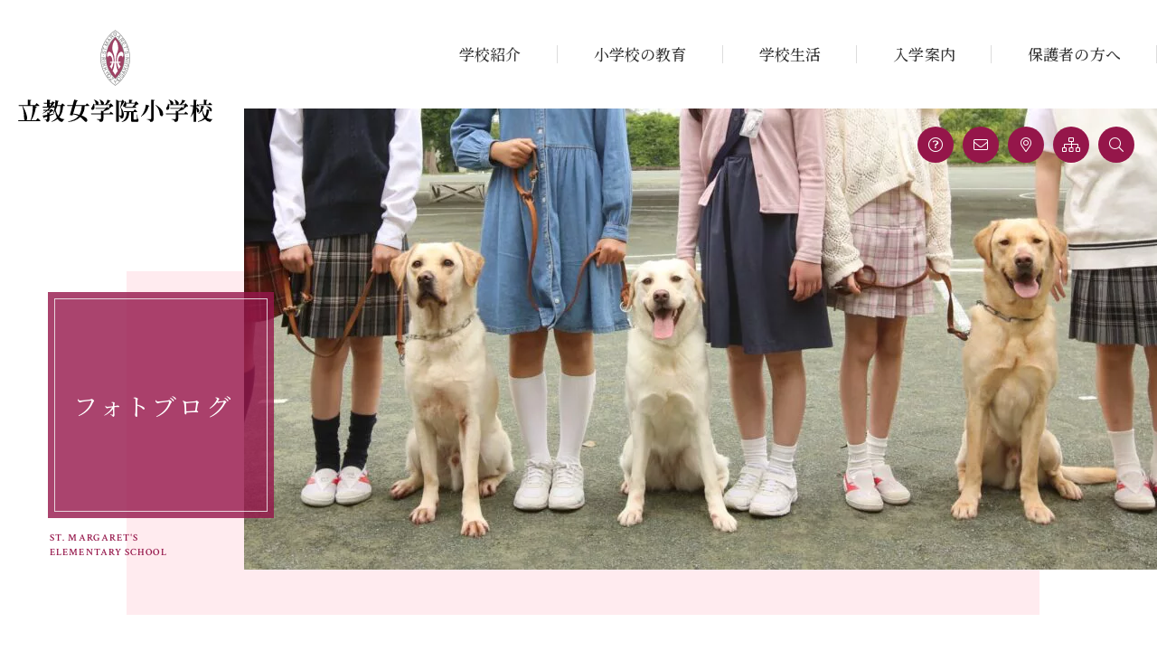

--- FILE ---
content_type: text/html; charset=UTF-8
request_url: https://es.rikkyojogakuin.ac.jp/blog/10394/
body_size: 44319
content:
<!DOCTYPE html>
<html lang="ja" dir="ltr" itemscope itemtype="https://schema.org/WebSite">
<head>
  <meta charset="utf-8">
  <meta content="IE=Edge" http-equiv="X-UA-Compatible">
<meta content="width=device-width" name="viewport">
<meta content="telephone=no" name="format-detection">
<meta content="Merry Christmas | 立教女学院小学校" name="title">
<meta content="立教女学院小学校公式Webサイト。立教女学院は東京都杉並区に位置するキリスト教の愛と奉仕の精神を建学の理念とする学院です。小学校の教育、生徒の活動、保護者の方の活動などをご覧いただけます。" name="description">
<meta content="Merry Christmas | 立教女学院小学校" itemprop="name">
<meta content="立教女学院小学校公式Webサイト。立教女学院は東京都杉並区に位置するキリスト教の愛と奉仕の精神を建学の理念とする学院です。小学校の教育、生徒の活動、保護者の方の活動などをご覧いただけます。" itemprop="description">
<meta content="website" property="og:type">
<meta content="Merry Christmas | 立教女学院小学校" property="og:title">
<meta content="立教女学院小学校公式Webサイト。立教女学院は東京都杉並区に位置するキリスト教の愛と奉仕の精神を建学の理念とする学院です。小学校の教育、生徒の活動、保護者の方の活動などをご覧いただけます。" property="og:description">
  <meta content="https://es.rikkyojogakuin.ac.jp/blog/10394/" property="og:url">
<meta content="https://es.rikkyojogakuin.ac.jp/wp/wp-content/themes/rikkyojogakuin_es/images/common/ogp.jpg" property="og:image">
<link rel="apple-touch-icon" sizes="180x180" href="https://es.rikkyojogakuin.ac.jp/wp/wp-content/themes/rikkyojogakuin_es/images/common/apple-touch-icon.png">
<link rel="icon" type="image/png" sizes="32x32" href="https://es.rikkyojogakuin.ac.jp/wp/wp-content/themes/rikkyojogakuin_es/images/common/favicon-32x32.png">
<link rel="icon" type="image/png" sizes="16x16" href="https://es.rikkyojogakuin.ac.jp/wp/wp-content/themes/rikkyojogakuin_es/images/common/favicon-16x16.png">
<!--<link rel="manifest" href="https://es.rikkyojogakuin.ac.jp/wp/wp-content/themes/rikkyojogakuin_es/images/common/site.webmanifest">-->
<link rel="mask-icon" href="https://es.rikkyojogakuin.ac.jp/wp/wp-content/themes/rikkyojogakuin_es/images/common//safari-pinned-tab.svg" color="#95164a">
<meta name="msapplication-TileColor" content="#ffebef">
<meta name="theme-color" content="#ffffff">
<link href='//fonts.googleapis.com' rel='preconnect dns-prefetch'>
<link href='//fonts.gstatic.com' rel='preconnect dns-prefetch'>
<link href='//www.google-analytics.com' rel='preconnect dns-prefetch'>
<link href='//ajaxzip3.github.io' rel='preconnect dns-prefetch'>
<!-- Google tag (gtag.js) -->
<script async src="https://www.googletagmanager.com/gtag/js?id=G-L1FTW2CEF7"></script>
<script>
  window.dataLayer = window.dataLayer || [];
  function gtag(){dataLayer.push(arguments);}
  gtag('js', new Date());

  gtag('config', 'G-L1FTW2CEF7');
</script>  <link href="https://es.rikkyojogakuin.ac.jp/wp/wp-content/themes/rikkyojogakuin_es/css/fontawesome-all.min.css" class="async">
<link href="https://es.rikkyojogakuin.ac.jp/wp/wp-content/themes/rikkyojogakuin_es/css/modaal.min.css" class="async">
<link href="https://fonts.googleapis.com/css?family=Noto+Serif+JP:300,400,500&amp;subset=japanese" class="async">
<style>
  ﻿@keyframes line-anime{0%{transform:translateY(-100.5%)}40%{transform:translateY(0)}100%{transform:translateY(100.5%)}}@keyframes slide-anime{0%{opacity:1;transform:translate(-50%, -50%) scale(1.06)}50%{opacity:1}90%{opacity:0}100%{opacity:0;transform:translate(-50%, -50%) scale(1)}}.content_inner,.global_inner{position:relative;padding:0 20px;transition:padding .3s ease}@media(min-width: 768px){.content_inner,.global_inner{margin:0 auto;padding:0 50px}}ul.module_faqList-01>li div.body .inner::before,ul.module_faqList-01>li div.head .title::before{display:block;position:absolute;left:0;top:0;font-family:"Crimson Text",serif;font-weight:700;font-size:20px;color:#95164a;line-height:1}@media(min-width: 768px){ul.module_faqList-01>li div.body .inner::before,ul.module_faqList-01>li div.head .title::before{font-size:24px}}body.home ul.module_newsList-01>li div.body .date .label,body.blog ul.module_newsList-01>li div.body .date .label,body.archive ul.module_newsList-01>li div.body .date .label,.module_titleBox-01 .date .label{display:inline-block;border:1px solid #95164a;padding:.1em .5em;font-family:"Noto Serif JP",serif;font-weight:400;color:#95164a;line-height:1.4;letter-spacing:0;text-align:center}@media(min-width: 768px){body.home ul.module_newsList-01>li div.body .date .label,body.blog ul.module_newsList-01>li div.body .date .label,body.archive ul.module_newsList-01>li div.body .date .label,.module_titleBox-01 .date .label{padding:.3em .6em}}.module_button{display:flex;flex-wrap:wrap;justify-content:center;margin-top:30px !important;margin-right:-10px;margin-bottom:-20px;margin-left:-10px}@media(min-width: 768px){.module_button{justify-content:flex-start}}body.home .module_button{margin-top:25px !important}@media(min-width: 768px){body.home .module_button{margin-top:40px !important}}.module_button._left{justify-content:flex-start}.module_button._center{justify-content:center}.module_button._right{justify-content:flex-end}.module_button+.module_button{margin-top:20px !important}.module_button-02,.module_button-01{display:inline-block;position:relative;border:1px solid;border-radius:3em;min-height:45px;max-width:295px;width:100%;font-family:"Noto Serif JP",serif;font-weight:400;font-size:16px;line-height:1.3;letter-spacing:0;text-decoration:none;transition:background-color .3s,color .3s}@media(min-width: 768px){.module_button-02,.module_button-01{max-width:none;width:auto}}body.home .module_button-02,body.home .module_button-01{min-height:45px;max-width:255px;font-size:16px;letter-spacing:.1em}@media(min-width: 768px){body.home .module_button-02,body.home .module_button-01{max-width:208px}body.home .module_button-02 span,body.home .module_button-01 span{padding:.65em 3.1em}}.module_button-02 span,.module_button-01 span{display:flex;align-items:center;justify-content:center;position:relative;z-index:2;padding:.65em 2.5em;width:100%;height:100%}@media(min-width: 768px){.module_button-02 span,.module_button-01 span{padding:.65em 3.8em}}.module_button-02 span::after,.module_button-01 span::after{margin:0;position:absolute;top:50%;right:20px;transform:translateY(-50%)}.module_button-02 span[class^=icon-]::before,.module_button-01 span[class^=icon-]::before{content:none}.module_button-02 span.icon-blank::before,.module_button-01 span.icon-blank::before,.module_button-02 span.icon-blank::after,.module_button-01 span.icon-blank::after{content:"";position:absolute;top:calc(50% - 5px);right:20px;border:1px solid #fff;width:10px;height:8px;transition:.3s}.module_button-02 span.icon-blank::after,.module_button-01 span.icon-blank::after{transform:translate(-4px, 5px)}.global_header .gh_menu{display:flex;flex-wrap:wrap;justify-content:center;align-items:center;width:60px;height:60px;background-color:rgba(0,0,0,0);color:#95164a}@media(min-width: 1000px){.global_header .gh_menu{display:none}}.global_header .gh_menu .icon{width:100%}.global_header .gh_menu .icon{display:block;position:relative;top:0;margin:0 auto;width:20px;height:2px;background-color:#95164a;transition:.3s}body._open-menu .global_header .gh_menu .icon,.global_header body._open-menu .gh_menu .icon{background-color:rgba(0,0,0,0)}.global_header .gh_menu .icon::before,.global_header .gh_menu .icon::after{content:" ";display:block;position:absolute;left:0;width:100%;height:2px;transition:all .3s;background-color:#95164a}.global_header .gh_menu .icon::before{top:-6px}body._open-menu .global_header .gh_menu .icon::before,.global_header body._open-menu .gh_menu .icon::before{top:0;transform:rotate(45deg)}.global_header .gh_menu .icon::after{top:6px}body._open-menu .global_header .gh_menu .icon::after,.global_header body._open-menu .gh_menu .icon::after{top:0;transform:rotate(-45deg)}.file label,input:not([type=checkbox]):not([type=radio]):not([type=file]):not([type=button]):not([type=submit]):not([type=reset]):not([type=search]),select,textarea{-moz-appearance:none;-webkit-appearance:none;appearance:none;box-sizing:border-box;border-radius:0;border:1px solid #bbb;padding:.5em 1em;width:100%;height:50px;background-color:#fff;font-family:"Noto Serif JP",serif;font-weight:400;font-size:16px;transition:border-color .3s}.file label:hover,input:hover:not([type=checkbox]):not([type=radio]):not([type=file]):not([type=button]):not([type=submit]):not([type=reset]):not([type=search]),select:hover,textarea:hover,.file label:focus,input:focus:not([type=checkbox]):not([type=radio]):not([type=file]):not([type=button]):not([type=submit]):not([type=reset]):not([type=search]),select:focus,textarea:focus{border:2px solid #95164a !important}body.application .file label:hover,.file body.application label:hover,body.application input:hover:not([type=checkbox]):not([type=radio]):not([type=file]):not([type=button]):not([type=submit]):not([type=reset]):not([type=search]),body.application select:hover,body.application textarea:hover,body.application .file label:focus,.file body.application label:focus,body.application input:focus:not([type=checkbox]):not([type=radio]):not([type=file]):not([type=button]):not([type=submit]):not([type=reset]):not([type=search]),body.application select:focus,body.application textarea:focus{border:2px solid #82b952 !important}.file label:-webkit-autofill,input:-webkit-autofill:not([type=checkbox]):not([type=radio]):not([type=file]):not([type=button]):not([type=submit]):not([type=reset]):not([type=search]),select:-webkit-autofill,textarea:-webkit-autofill{-webkit-box-shadow:0 0 0 1000px #fff inset}.file label[readonly=readonly],input[readonly=readonly]:not([type=checkbox]):not([type=radio]):not([type=file]):not([type=button]):not([type=submit]):not([type=reset]):not([type=search]),select[readonly=readonly],textarea[readonly=readonly],.file label[readonly],input[readonly]:not([type=checkbox]):not([type=radio]):not([type=file]):not([type=button]):not([type=submit]):not([type=reset]):not([type=search]),select[readonly],textarea[readonly],form.custom-wpcf7c-confirmed:not([novalidate=novalidate]) .file label,.file form.custom-wpcf7c-confirmed:not([novalidate=novalidate]) label,form.custom-wpcf7c-confirmed:not([novalidate=novalidate]) input:not([type=checkbox]):not([type=radio]):not([type=file]):not([type=button]):not([type=submit]):not([type=reset]):not([type=search]),form.custom-wpcf7c-confirmed:not([novalidate=novalidate]) select,form.custom-wpcf7c-confirmed:not([novalidate=novalidate]) textarea{border-color:rgba(0,0,0,0) !important;background-color:rgba(0,0,0,0) !important;color:#000}[class*=module_title]{font-family:"Noto Serif JP",serif;font-weight:400;color:#95164a}.module_map,.module_movie{position:relative;overflow:hidden;padding:0 0 56.25%;width:100%;height:0}.module_map iframe,.module_movie iframe{position:absolute;top:0;left:0;width:100% !important;height:100% !important}ol.module_list-01,ul.module_list-notes-01,ul.module_list-01{border-top:1px dashed #e6bdcd;line-height:1.625}ol.module_list-01 li,ul.module_list-notes-01 li,ul.module_list-01 li{position:relative;padding:.75em 0 .5em 1.25em;border-bottom:1px dashed #e6bdcd}ol.module_list-01 li::before,ul.module_list-notes-01 li::before,ul.module_list-01 li::before{content:"";position:absolute;left:0}.module_column-col1._left ol.module_list-01 li,.module_column-col1._left ul.module_list-notes-01 li,.module_column-col1._left ul.module_list-01 li{display:flex}ol.module_list-01 li ul,ul.module_list-notes-01 li ul,ul.module_list-01 li ul,ol.module_list-01 li ol,ul.module_list-notes-01 li ol,ul.module_list-01 li ol{margin-top:.5em}ol.module_list-01 li ul li:last-child,ul.module_list-notes-01 li ul li:last-child,ul.module_list-01 li ul li:last-child,ol.module_list-01 li ol li:last-child,ul.module_list-notes-01 li ol li:last-child,ul.module_list-01 li ol li:last-child{padding-bottom:0;border-bottom:none}.module_table-wrap{overflow-x:auto}.module_table-01{display:block;height:auto !important;-webkit-overflow-scrolling:touch;line-height:1.625}@media(min-width: 768px){.module_table-01{display:table;overflow:visible;width:100% !important}}.module_table-01 tbody{display:table;width:100%}@media(min-width: 768px){.module_table-01 tbody{display:table-row-group}}.module_table-01 tr th,.module_table-01 tr td{border:1px solid #e6bdcd;padding:1em 1.25em;min-width:8em}@media(min-width: 768px){.module_table-01 tr th,.module_table-01 tr td{padding:1.25em;min-width:auto}}.module_table-01 tr th{background-color:#ffebef;color:#95164a;text-align:left;vertical-align:middle}.module_column-col2{display:flex;flex-wrap:wrap}@media(min-width: 768px){.module_column-col2{flex-wrap:nowrap}}@media(min-width: 768px){.module_column-col2{justify-content:space-between}}.module_column-col2 img{width:100%}@media(min-width: 1160px){.module_column-col2 img{width:auto}}.module_column-col2+.module_column-col2{margin-top:15px}@media(min-width: 768px){.module_column-col2+.module_column-col2{margin-top:30px}}.size-SS{width:5em !important}.size-S{width:8em !important}.size-M{width:15em !important}.size-L{width:100% !important}@media(min-width: 768px){.size-L{width:20em !important}}.size-LL{width:100% !important}.size-SS input,.size-SS select,.size-S input,.size-S select,.size-M input,.size-M select,.size-L input,.size-L select,.size-LL input,.size-LL select{width:100% !important}label{cursor:pointer;display:block}span.wpcf7-form-control-wrap{display:block}.file span.wpcf7-form-control-wrap{display:none}span.wpcf7-list-item{display:block !important;margin:0 !important}span.wpcf7-list-item+span.wpcf7-list-item{margin-top:1em !important}span.text{display:inline-block;margin-right:1em;white-space:nowrap}input[type=radio],input[type=checkbox],input[type=radio]+input[type=hidden],input[type=checkbox]+input[type=hidden]{display:none}input[type=radio]+span,input[type=checkbox]+span,input[type=radio]+input[type=hidden]+span,input[type=checkbox]+input[type=hidden]+span{display:inline-block;position:relative;padding-left:1.5em;line-height:1.3;font-size:16px}input[type=radio]+span::before,input[type=radio]+span::after,input[type=checkbox]+span::before,input[type=checkbox]+span::after,input[type=radio]+input[type=hidden]+span::before,input[type=radio]+input[type=hidden]+span::after,input[type=checkbox]+input[type=hidden]+span::before,input[type=checkbox]+input[type=hidden]+span::after{content:"";display:block;position:absolute;left:0;top:0;z-index:0;box-sizing:border-box;border:1px solid #ddd;width:calc(1em + 2px);height:calc(1em + 2px);background-color:rgba(0,0,0,0);transition:all .3s ease}input[type=radio]+span::after,input[type=checkbox]+span::after,input[type=radio]+input[type=hidden]+span::after,input[type=checkbox]+input[type=hidden]+span::after{border-color:rgba(0,0,0,0)}input[type=radio]:hover+span::before,input[type=checkbox]:hover+span::before,input[type=radio]+input[type=hidden]:hover+span::before,input[type=checkbox]+input[type=hidden]:hover+span::before{border-color:#95164a}input[type=radio]:checked+span::after,input[type=checkbox]:checked+span::after,input[type=radio]:checked+input[type=hidden]+span::after,input[type=checkbox]:checked+input[type=hidden]+span::after{background-color:#95164a}input[type=radio]+span::before,input[type=radio]+span::after,input[type=radio]+input[type=hidden]+span::before,input[type=radio]+input[type=hidden]+span::after{border-radius:100%}input[type=radio]+span::after,input[type=radio]+input[type=hidden]+span::after{transform:scale(0.6)}input[type=checkbox]+span::after,input[type=checkbox]+input[type=hidden]+span::after{content:"";font-family:"Font Awesome 5 Pro";font-weight:400;line-height:1;color:#fff}._button-radio span.wpcf7-form-control-wrap,._button-checkbox span.wpcf7-form-control-wrap{display:block}._button-radio span.wpcf7-form-control,._button-checkbox span.wpcf7-form-control{display:flex;flex-wrap:wrap}._button-radio span.wpcf7-form-control>span,._button-checkbox span.wpcf7-form-control>span{margin-top:0 !important;max-width:calc(50% - 10px);width:100%}._button-radio span.wpcf7-form-control>span:nth-child(2n),._button-checkbox span.wpcf7-form-control>span:nth-child(2n){margin-left:20px !important}._button-radio span.wpcf7-form-control>span:nth-child(n+3),._button-checkbox span.wpcf7-form-control>span:nth-child(n+3){margin-top:20px !important}._button-radio span.wpcf7-form-control>span input[type=radio]+span.wpcf7-list-item-label,._button-radio span.wpcf7-form-control>span input[type=checkbox]+span.wpcf7-list-item-label,._button-checkbox span.wpcf7-form-control>span input[type=radio]+span.wpcf7-list-item-label,._button-checkbox span.wpcf7-form-control>span input[type=checkbox]+span.wpcf7-list-item-label{padding:.75em 2.5em;border:1px solid #95164a;border-radius:2em;max-width:none;width:100%;font-family:"Noto Serif JP",serif;font-weight:400;background-color:#fff;color:#95164a;text-align:center;transition:background-color .3s,color .3s}@media(min-width: 768px){._button-radio span.wpcf7-form-control>span input[type=radio]:hover+span.wpcf7-list-item-label,._button-radio span.wpcf7-form-control>span input[type=checkbox]:hover+span.wpcf7-list-item-label,._button-checkbox span.wpcf7-form-control>span input[type=radio]:hover+span.wpcf7-list-item-label,._button-checkbox span.wpcf7-form-control>span input[type=checkbox]:hover+span.wpcf7-list-item-label{background-color:#95164a;color:#fff}}._button-radio span.wpcf7-form-control>span input[type=radio]:checked+span.wpcf7-list-item-label,._button-radio span.wpcf7-form-control>span input[type=checkbox]:checked+span.wpcf7-list-item-label,._button-radio span.wpcf7-form-control>span input[type=hidden]+span.wpcf7-list-item-label,._button-checkbox span.wpcf7-form-control>span input[type=radio]:checked+span.wpcf7-list-item-label,._button-checkbox span.wpcf7-form-control>span input[type=checkbox]:checked+span.wpcf7-list-item-label,._button-checkbox span.wpcf7-form-control>span input[type=hidden]+span.wpcf7-list-item-label{max-width:none;background-color:#95164a;color:#fff}._button-radio span.wpcf7-form-control>span input[type=radio]:checked+input[type=hidden]+span::before,._button-radio span.wpcf7-form-control>span input[type=checkbox]:checked+input[type=hidden]+span::before,._button-checkbox span.wpcf7-form-control>span input[type=radio]:checked+input[type=hidden]+span::before,._button-checkbox span.wpcf7-form-control>span input[type=checkbox]:checked+input[type=hidden]+span::before{content:none}._button-radio span.wpcf7-form-control>span input[type=radio]:checked+input[type=hidden]+span::after,._button-checkbox span.wpcf7-form-control>span input[type=radio]:checked+input[type=hidden]+span::after{content:none}._button-radio span.wpcf7-form-control>span input[type=radio]+span.wpcf7-list-item-label::before,._button-radio span.wpcf7-form-control>span input[type=radio]+span.wpcf7-list-item-label::after,._button-checkbox span.wpcf7-form-control>span input[type=radio]+span.wpcf7-list-item-label::before,._button-checkbox span.wpcf7-form-control>span input[type=radio]+span.wpcf7-list-item-label::after{display:none}._button-radio span.wpcf7-form-control>span input[type=checkbox]+span.wpcf7-list-item-label::before,._button-radio span.wpcf7-form-control>span input[type=checkbox]+span.wpcf7-list-item-label::after,._button-radio span.wpcf7-form-control>span input[type=checkbox]+input[type=hidden]+span.wpcf7-list-item-label::before,._button-radio span.wpcf7-form-control>span input[type=checkbox]+input[type=hidden]+span.wpcf7-list-item-label::after,._button-checkbox span.wpcf7-form-control>span input[type=checkbox]+span.wpcf7-list-item-label::before,._button-checkbox span.wpcf7-form-control>span input[type=checkbox]+span.wpcf7-list-item-label::after,._button-checkbox span.wpcf7-form-control>span input[type=checkbox]+input[type=hidden]+span.wpcf7-list-item-label::before,._button-checkbox span.wpcf7-form-control>span input[type=checkbox]+input[type=hidden]+span.wpcf7-list-item-label::after{left:1em;top:calc(50% - .5em);border-color:rgba(0,0,0,0);background-color:rgba(0,0,0,0)}._button-radio span.wpcf7-form-control>span input[type=checkbox]+span.wpcf7-list-item-label::after,._button-radio span.wpcf7-form-control>span input[type=checkbox]+input[type=hidden]+span.wpcf7-list-item-label::after,._button-checkbox span.wpcf7-form-control>span input[type=checkbox]+span.wpcf7-list-item-label::after,._button-checkbox span.wpcf7-form-control>span input[type=checkbox]+input[type=hidden]+span.wpcf7-list-item-label::after{color:#fff}.select{display:block;position:relative}.select::after{pointer-events:none;content:"";position:absolute;right:.5em;top:.5em;font-family:"Font Awesome 5 Pro";font-weight:100;line-height:1;font-size:26px;color:#333}.select select{-moz-appearance:none;-webkit-appearance:none;appearance:none;border-radius:0;border:1px solid #bbb;padding:.5em 3em .5em 1em;background-color:#fff;color:#333}.select select:hover{border-color:#95164a}.select select::-ms-expand{display:none}form.custom-wpcf7c-confirmed .select select::after{display:none}.file{position:relative}.file input{display:none}.file label{position:relative;min-height:50px;height:auto !important}.file label::before{content:"選択されていません";top:calc(50% - .5em);left:1em}.file label._changed::before{content:""}.file label._changed+.clear-file{display:block}.file .clear-file{content:"";display:none;position:absolute;right:0;top:0;width:50px;height:50px;background-color:rgba(0,0,0,0);font-family:"Font Awesome 5 Pro";font-weight:100;line-height:1;color:#333}textarea{padding:.5em 1em !important;border:1px solid #bbb !important;max-width:100%;height:10em !important}@media(min-width: 768px){textarea{padding:2em}}.wpcf7-recaptcha>div{margin-right:auto;margin-left:auto}@media(min-width: 768px){.wpcf7-recaptcha>div{margin-right:0;margin-left:0}}.module_formList-01{font-family:"Noto Serif JP",serif;font-weight:400;line-height:1.8}@media(min-width: 768px){.module_formList-01{margin:0 auto;max-width:640px}}.module_formList-01>div:not(:first-child){margin-top:40px}.module_formList-01>div dt{display:flex;align-items:center;width:100%;font-size:18px;letter-spacing:0}.module_formList-01>div dt span.label-need,.module_formList-01>div dt span.label-any{display:inline-block;margin-top:.25em;margin-right:20px;padding:0 .75em;color:#fff;font-size:14px;line-height:30px;white-space:nowrap}.module_formList-01>div dt span.label-need{background-color:#95164a}body.application .module_formList-01>div dt span.label-need{background-color:#82b952}.module_formList-01>div dt span.label-any{background-color:#3fa3b7}.module_formList-01>div dd{margin-top:10px;width:100%}.module_formList-01>div dd ul li{display:flex;align-items:center}.module_formList-01>div dd ul li+li{margin-top:10px}._acceptance{text-align:center}.module_formButton{display:flex;flex-wrap:wrap;justify-content:center;align-items:center;margin-top:40px}@media(min-width: 768px){.module_formButton{flex-wrap:nowrap}}.module_formButton [class*=module_button]{display:block;padding:0;width:100%}@media(min-width: 768px){.module_formButton [class*=module_button]{margin:0 20px}}.module_formButton [class*=module_button] input{padding:.9em 1em;width:inherit;background-color:rgba(0,0,0,0);color:#fff;transition:background-color .3s,color .3s ease}@media(min-width: 768px){.module_formButton [class*=module_button] input{padding:.9em 1em;font-size:15px}}.module_formButton [class*=module_button] input:hover{color:#95164a}body.application .module_formButton [class*=module_button] input:hover{color:#82b952}body.application .module_formButton .module_button-01{border-color:#82b952;background-color:#82b952}body.application .module_formButton .module_button-01:hover{background-color:#fff;color:#82b952}body.application .module_formButton .module_button-01:hover input{color:#82b952}body.application .module_formButton .module_button-02{border-color:#82b952}.module_formButton .module_button-02 input{color:#95164a}body.application .module_formButton .module_button-02 input{color:#82b952}body.application .module_formButton .module_button-02:hover{background-color:#82b952;color:#fff}.module_formButton .module_button-02:hover input{color:#fff}body.application .module_formButton .module_button-02:hover input{color:#fff}.module_formButton [class^=module_button]+[class^=module_button]{margin-top:15px !important}@media(min-width: 768px){.module_formButton [class^=module_button]+[class^=module_button]{margin-top:0 !important}}span.wpcf7-not-valid-tip{display:block;color:#f14f4f !important}.wpcf7-not-valid{border:1px solid #f14f4f !important;background:#ffe6f0 !important}.wpcf7-not-valid.wpcf7-radio,.wpcf7-not-valid.wpcf7-checkbox{border:none !important;background:none !important}div.wpcf7-response-output,div.wpcf7-validation-errors,div.wpcf7-mail-sent-ok{margin:3em auto;padding:1em !important;font-weight:bold;color:#f14f4f;text-align:center}div.wpcf7-response-output,div.wpcf7-validation-errors{border:1px solid #f14f4f !important;color:#f14f4f}div.wpcf7-mail-sent-ok{border:1px solid #3fa3b7 !important;color:#3fa3b7;background:#fff !important}form.custom-wpcf7c-confirmed .select::after{display:none}form.custom-wpcf7c-confirmed .select select{color:inherit}.ajax-loader{position:absolute;top:50%;left:50%;margin:0 !important;transform:translate(-50%, -50%)}.wpcf7c-force-hide{display:none !important}div.wpcf7 .ajax-loader{display:none !important}@keyframes line-anime{0%{transform:translateY(-100.5%)}40%{transform:translateY(0)}100%{transform:translateY(100.5%)}}@keyframes slide-anime{0%{opacity:1;transform:translate(-50%, -50%) scale(1.06)}50%{opacity:1}90%{opacity:0}100%{opacity:0;transform:translate(-50%, -50%) scale(1)}}.content_inner,.global_inner{position:relative;padding:0 20px;transition:padding .3s ease}@media(min-width: 768px){.content_inner,.global_inner{margin:0 auto;padding:0 50px}}ul.module_faqList-01>li div.body .inner::before,ul.module_faqList-01>li div.head .title::before{display:block;position:absolute;left:0;top:0;font-family:"Crimson Text",serif;font-weight:700;font-size:20px;color:#95164a;line-height:1}@media(min-width: 768px){ul.module_faqList-01>li div.body .inner::before,ul.module_faqList-01>li div.head .title::before{font-size:24px}}body.home ul.module_newsList-01>li div.body .date .label,body.blog ul.module_newsList-01>li div.body .date .label,body.archive ul.module_newsList-01>li div.body .date .label,.module_titleBox-01 .date .label{display:inline-block;border:1px solid #95164a;padding:.1em .5em;font-family:"Noto Serif JP",serif;font-weight:400;color:#95164a;line-height:1.4;letter-spacing:0;text-align:center}@media(min-width: 768px){body.home ul.module_newsList-01>li div.body .date .label,body.blog ul.module_newsList-01>li div.body .date .label,body.archive ul.module_newsList-01>li div.body .date .label,.module_titleBox-01 .date .label{padding:.3em .6em}}.module_button{display:flex;flex-wrap:wrap;justify-content:center;margin-top:30px !important;margin-right:-10px;margin-bottom:-20px;margin-left:-10px}@media(min-width: 768px){.module_button{justify-content:flex-start}}body.home .module_button{margin-top:25px !important}@media(min-width: 768px){body.home .module_button{margin-top:40px !important}}.module_button._left{justify-content:flex-start}.module_button._center{justify-content:center}.module_button._right{justify-content:flex-end}.module_button+.module_button{margin-top:20px !important}.module_button-02,.module_button-01{display:inline-block;position:relative;border:1px solid;border-radius:3em;min-height:45px;max-width:295px;width:100%;font-family:"Noto Serif JP",serif;font-weight:400;font-size:16px;line-height:1.3;letter-spacing:0;text-decoration:none;transition:background-color .3s,color .3s}@media(min-width: 768px){.module_button-02,.module_button-01{max-width:none;width:auto}}body.home .module_button-02,body.home .module_button-01{min-height:45px;max-width:255px;font-size:16px;letter-spacing:.1em}@media(min-width: 768px){body.home .module_button-02,body.home .module_button-01{max-width:208px}body.home .module_button-02 span,body.home .module_button-01 span{padding:.65em 3.1em}}.module_button-02 span,.module_button-01 span{display:flex;align-items:center;justify-content:center;position:relative;z-index:2;padding:.65em 2.5em;width:100%;height:100%}@media(min-width: 768px){.module_button-02 span,.module_button-01 span{padding:.65em 3.8em}}.module_button-02 span::after,.module_button-01 span::after{margin:0;position:absolute;top:50%;right:20px;transform:translateY(-50%)}.module_button-02 span[class^=icon-]::before,.module_button-01 span[class^=icon-]::before{content:none}.module_button-02 span.icon-blank::before,.module_button-01 span.icon-blank::before,.module_button-02 span.icon-blank::after,.module_button-01 span.icon-blank::after{content:"";position:absolute;top:calc(50% - 5px);right:20px;border:1px solid #fff;width:10px;height:8px;transition:.3s}.module_button-02 span.icon-blank::after,.module_button-01 span.icon-blank::after{transform:translate(-4px, 5px)}.global_header .gh_menu{display:flex;flex-wrap:wrap;justify-content:center;align-items:center;width:60px;height:60px;background-color:rgba(0,0,0,0);color:#95164a}@media(min-width: 1000px){.global_header .gh_menu{display:none}}.global_header .gh_menu .icon{width:100%}.global_header .gh_menu .icon{display:block;position:relative;top:0;margin:0 auto;width:20px;height:2px;background-color:#95164a;transition:.3s}body._open-menu .global_header .gh_menu .icon,.global_header body._open-menu .gh_menu .icon{background-color:rgba(0,0,0,0)}.global_header .gh_menu .icon::before,.global_header .gh_menu .icon::after{content:" ";display:block;position:absolute;left:0;width:100%;height:2px;transition:all .3s;background-color:#95164a}.global_header .gh_menu .icon::before{top:-6px}body._open-menu .global_header .gh_menu .icon::before,.global_header body._open-menu .gh_menu .icon::before{top:0;transform:rotate(45deg)}.global_header .gh_menu .icon::after{top:6px}body._open-menu .global_header .gh_menu .icon::after,.global_header body._open-menu .gh_menu .icon::after{top:0;transform:rotate(-45deg)}input:not([type=checkbox]):not([type=radio]):not([type=file]):not([type=button]):not([type=submit]):not([type=reset]):not([type=search]),select,textarea,.file label{-moz-appearance:none;-webkit-appearance:none;appearance:none;box-sizing:border-box;border-radius:0;border:1px solid #bbb;padding:.5em 1em;width:100%;height:50px;background-color:#fff;font-family:"Noto Serif JP",serif;font-weight:400;font-size:16px;transition:border-color .3s}input:hover:not([type=checkbox]):not([type=radio]):not([type=file]):not([type=button]):not([type=submit]):not([type=reset]):not([type=search]),select:hover,textarea:hover,.file label:hover,input:focus:not([type=checkbox]):not([type=radio]):not([type=file]):not([type=button]):not([type=submit]):not([type=reset]):not([type=search]),select:focus,textarea:focus,.file label:focus{border:2px solid #95164a !important}body.application input:hover:not([type=checkbox]):not([type=radio]):not([type=file]):not([type=button]):not([type=submit]):not([type=reset]):not([type=search]),body.application select:hover,body.application textarea:hover,body.application .file label:hover,.file body.application label:hover,body.application input:focus:not([type=checkbox]):not([type=radio]):not([type=file]):not([type=button]):not([type=submit]):not([type=reset]):not([type=search]),body.application select:focus,body.application textarea:focus,body.application .file label:focus,.file body.application label:focus{border:2px solid #82b952 !important}input:-webkit-autofill:not([type=checkbox]):not([type=radio]):not([type=file]):not([type=button]):not([type=submit]):not([type=reset]):not([type=search]),select:-webkit-autofill,textarea:-webkit-autofill,.file label:-webkit-autofill{-webkit-box-shadow:0 0 0 1000px #fff inset}input[readonly=readonly]:not([type=checkbox]):not([type=radio]):not([type=file]):not([type=button]):not([type=submit]):not([type=reset]):not([type=search]),select[readonly=readonly],textarea[readonly=readonly],.file label[readonly=readonly],input[readonly]:not([type=checkbox]):not([type=radio]):not([type=file]):not([type=button]):not([type=submit]):not([type=reset]):not([type=search]),select[readonly],textarea[readonly],.file label[readonly],form.custom-wpcf7c-confirmed:not([novalidate=novalidate]) input:not([type=checkbox]):not([type=radio]):not([type=file]):not([type=button]):not([type=submit]):not([type=reset]):not([type=search]),form.custom-wpcf7c-confirmed:not([novalidate=novalidate]) select,form.custom-wpcf7c-confirmed:not([novalidate=novalidate]) textarea,form.custom-wpcf7c-confirmed:not([novalidate=novalidate]) .file label,.file form.custom-wpcf7c-confirmed:not([novalidate=novalidate]) label{border-color:rgba(0,0,0,0) !important;background-color:rgba(0,0,0,0) !important;color:#000}[class*=module_title]{font-family:"Noto Serif JP",serif;font-weight:400;color:#95164a}.module_map,.module_movie{position:relative;overflow:hidden;padding:0 0 56.25%;width:100%;height:0}.module_map iframe,.module_movie iframe{position:absolute;top:0;left:0;width:100% !important;height:100% !important}ol.module_list-01,ul.module_list-notes-01,ul.module_list-01{border-top:1px dashed #e6bdcd;line-height:1.625}ol.module_list-01 li,ul.module_list-notes-01 li,ul.module_list-01 li{position:relative;padding:.75em 0 .5em 1.25em;border-bottom:1px dashed #e6bdcd}ol.module_list-01 li::before,ul.module_list-notes-01 li::before,ul.module_list-01 li::before{content:"";position:absolute;left:0}.module_column-col1._left ol.module_list-01 li,.module_column-col1._left ul.module_list-notes-01 li,.module_column-col1._left ul.module_list-01 li{display:flex}ol.module_list-01 li ul,ul.module_list-notes-01 li ul,ul.module_list-01 li ul,ol.module_list-01 li ol,ul.module_list-notes-01 li ol,ul.module_list-01 li ol{margin-top:.5em}ol.module_list-01 li ul li:last-child,ul.module_list-notes-01 li ul li:last-child,ul.module_list-01 li ul li:last-child,ol.module_list-01 li ol li:last-child,ul.module_list-notes-01 li ol li:last-child,ul.module_list-01 li ol li:last-child{padding-bottom:0;border-bottom:none}.module_table-wrap{overflow-x:auto}.module_table-01{display:block;height:auto !important;-webkit-overflow-scrolling:touch;line-height:1.625}@media(min-width: 768px){.module_table-01{display:table;overflow:visible;width:100% !important}}.module_table-01 tbody{display:table;width:100%}@media(min-width: 768px){.module_table-01 tbody{display:table-row-group}}.module_table-01 tr th,.module_table-01 tr td{border:1px solid #e6bdcd;padding:1em 1.25em;min-width:8em}@media(min-width: 768px){.module_table-01 tr th,.module_table-01 tr td{padding:1.25em;min-width:auto}}.module_table-01 tr th{background-color:#ffebef;color:#95164a;text-align:left;vertical-align:middle}.module_column-col2{display:flex;flex-wrap:wrap}@media(min-width: 768px){.module_column-col2{flex-wrap:nowrap}}@media(min-width: 768px){.module_column-col2{justify-content:space-between}}.module_column-col2 img{width:100%}@media(min-width: 1160px){.module_column-col2 img{width:auto}}.module_column-col2+.module_column-col2{margin-top:15px}@media(min-width: 768px){.module_column-col2+.module_column-col2{margin-top:30px}}*{box-sizing:border-box;-webkit-text-size-adjust:100%;-moz-osx-font-smoothing:grayscale;-webkit-font-smoothing:antialiased}*:focus{outline:none}*::before,*::after{box-sizing:border-box}html,body,div,span,object,iframe,h1,h2,h3,h4,h5,h6,p,blockquote,pre,abbr,address,cite,code,del,dfn,em,img,ins,kbd,q,samp,small,strong,sub,sup,var,b,i,dl,dt,dd,ol,ul,li,fieldset,form,label,legend,table,caption,tbody,tfoot,thead,tr,th,td,article,aside,canvas,details,figcaption,figure,footer,header,hgroup,menu,nav,section,summary,time,mark,audio,video{outline:0;margin:0;border:0;padding:0;background:rgba(0,0,0,0);font:inherit;vertical-align:baseline}body{line-height:1}article,aside,details,figcaption,figure,footer,header,hgroup,menu,nav,section,main{display:block}ul,ol{list-style:none}blockquote,q{quotes:none}blockquote:before,blockquote:after,q:before,q:after{content:none}a{margin:0;padding:0;background:rgba(0,0,0,0);font:inherit;color:#3fa3b7;text-decoration:underline;vertical-align:baseline}a:hover,a:focus,a:active{text-decoration:none}@media(min-width: 1160px){a[href^="tel:"]{pointer-events:none}}img{max-width:100%;max-height:100%;height:auto;vertical-align:top}img[src$=".svg"]{width:100%}sup,sub{font-size:78%}sup{vertical-align:super}sub{vertical-align:sub}ins{background-color:#ff9;color:#000;text-decoration:none}mark{background-color:#ff9;color:#000;font-style:italic;font-weight:bold}del{text-decoration:line-through}abbr[title],dfn[title]{border-bottom:1px dotted;cursor:help}table{border-collapse:collapse;border-spacing:0}hr{display:block;margin:1em 0;border:0;padding:0;height:1px;border-top:1px solid #ccc}button{cursor:pointer}button,fieldset,form,input,label,legend,select,textarea{-webkit-appearance:none;outline:none;border-radius:0;border:none;margin:0;padding:0;font:inherit;vertical-align:baseline}input,textarea{max-width:100%}input[type=button],input[type=reset],input[type=submit],button{cursor:pointer}:placeholder-shown,::-webkit-input-placeholder,:-moz-placeholder,::-moz-placeholder,:-ms-input-placeholder{color:#bbb;opacity:1}::-webkit-search-cancel-button{-webkit-appearance:none}.clearFix::after{clear:both;content:".";display:block;height:0;visibility:hidden}@media(min-width: 768px){._font-sizeS{font-size:1.2rem}}@media(min-width: 768px){._font-sizeM{font-size:1.4rem}}@media(min-width: 768px){._font-sizeL{font-size:1.8rem}}._hide{display:none !important}._align-right{text-align:right !important}._align-left{text-align:left !important}._align-center{text-align:center !important}._indent{text-indent:1rem !important}._block-right{margin-right:0 !important;margin-left:auto !important}._block-center{margin-right:auto !important;margin-left:auto !important}._block-left{margin-right:auto !important;margin-left:0 !important}._font-normal{font-weight:normal !important}._font-bold{font-weight:bold !important}._text-italic{font-style:italic !important}._text-underline{text-decoration:underline !important}._text-blink{text-decoration:blink !important}._text-line_through{text-decoration:line-through !important}@media(min-width: 768px){._only-SP{display:none !important}}@media(min-width: 1160px){._under-TB{display:none !important}}._over-TB{display:none !important}@media(min-width: 768px){._over-TB{display:block !important}}._over-PC{display:none !important}@media(min-width: 1160px){._over-PC{display:block !important}}@media(min-width: 768px){.global_inner{max-width:calc(1160px + 100px)}}.global_inner._column{display:flex;justify-content:space-between}@media(min-width: 768px){.content_inner{max-width:calc(1000px + 100px)}}section{padding:40px 0 70px;transition:padding .3s ease}@media(min-width: 1000px){section{padding:120px 0 100px}}body.home section{padding:60px 0}@media(min-width: 1000px){body.home section{padding:100px 0}}section._padding-50_70{padding:50px 0 !important}@media(min-width: 768px){section._padding-50_70{padding:70px 0 !important}}section._noPaddingTop{padding-top:0 !important}@media(min-width: 768px){section._noPaddingTopTB{padding-top:0 !important}}p:not([class]),p[class^=_],div.wp-caption,blockquote{line-height:2}p:not([class])+p:not([class]),p:not([class])+p[class^=_],p:not([class])+div.wp-caption,p:not([class])+blockquote,p[class^=_]+p:not([class]),p[class^=_]+p[class^=_],p[class^=_]+div.wp-caption,p[class^=_]+blockquote,div.wp-caption+p:not([class]),div.wp-caption+p[class^=_],div.wp-caption+div.wp-caption,div.wp-caption+blockquote,blockquote+p:not([class]),blockquote+p[class^=_],blockquote+div.wp-caption,blockquote+blockquote{margin-top:1.5em}p:not([class])+[class*=module_]:not([class*=module_title]):not([class*=module_button]):not([class*=module_blockquote]),p[class^=_]+[class*=module_]:not([class*=module_title]):not([class*=module_button]):not([class*=module_blockquote]),div.wp-caption+[class*=module_]:not([class*=module_title]):not([class*=module_button]):not([class*=module_blockquote]),blockquote+[class*=module_]:not([class*=module_title]):not([class*=module_button]):not([class*=module_blockquote]){margin-top:50px}p:not([class])+[class*=module_list],p:not([class])+[class*=module_table],p[class^=_]+[class*=module_list],p[class^=_]+[class*=module_table],div.wp-caption+[class*=module_list],div.wp-caption+[class*=module_table],blockquote+[class*=module_list],blockquote+[class*=module_table]{margin-top:30px !important}[class*=module_]:not([class*=module_title]):not([class*=module_button-]):not([class*=module_blockquote])+[class*=module_]:not([class*=module_title]):not([class*=module_button-]):not([class*=module_blockquote]),[class*=module_]:not([class*=module_title]):not([class*=module_button-]):not([class*=module_blockquote])+p:not([class]),[class*=module_]:not([class*=module_title]):not([class*=module_button-]):not([class*=module_blockquote])+[class^=_]:not(section):not(img):not(li),[class^=_]:not(section):not(img):not(li)+p:not([class]),[class^=_]:not(section):not(img):not(li)+[class*=module_]:not([class*=module_title]):not([class*=module_button-]):not([class*=module_blockquote]),[class^=_]:not(section):not(img):not(li)+[class^=_]:not(section):not(img):not(li){margin-top:30px}[class*=module_]:not([class*=module_title]):not([class*=module_button-]):not([class*=module_blockquote])+[class*=module_column],[class*=module_]:not([class*=module_title]):not([class*=module_button-]):not([class*=module_blockquote])+[class*=module_box],[class*=module_]:not([class*=module_title]):not([class*=module_button-]):not([class*=module_blockquote])+[class*=module_search],[class*=module_]:not([class*=module_title]):not([class*=module_button-]):not([class*=module_blockquote])+[class*=module_blockquote],[class^=_]:not(section):not(img):not(li)+[class*=module_column],[class^=_]:not(section):not(img):not(li)+[class*=module_box],[class^=_]:not(section):not(img):not(li)+[class*=module_search],[class^=_]:not(section):not(img):not(li)+[class*=module_blockquote]{margin-top:30px !important}[class*=module_]~.module_title-01,[class*=module_]~[class*=module_column-col]:not([class*=_bg_box])>.module_title-01{margin-top:70px}@media(min-width: 768px){[class*=module_]~.module_title-01,[class*=module_]~[class*=module_column-col]:not([class*=_bg_box])>.module_title-01{margin-top:100px}}[class*=module_]~.module_title-02,[class*=module_]~.module_title-03,[class*=module_]~[class*=module_column-col]:not([class*=_bg_box])>.module_title-02,[class*=module_]~[class*=module_column-col]:not([class*=_bg_box])>.module_title-03{margin-top:50px}@media(min-width: 768px){[class*=module_]~.module_title-02,[class*=module_]~.module_title-03,[class*=module_]~[class*=module_column-col]:not([class*=_bg_box])>.module_title-02,[class*=module_]~[class*=module_column-col]:not([class*=_bg_box])>.module_title-03{margin-top:60px}}[class*=module_title]+.module_title-02,[class*=module_title]+.module_title-03,[class*=module_title]+[class^=module_column-col]:not([class*=_bg_box]) .module_title-02:first-child,[class*=module_title]+[class^=module_column-col]:not([class*=_bg_box]) .module_title-03:first-child{margin-top:30px !important}[class*=top_]+[class*=top_]{margin-top:30px}@media(min-width: 768px){[class*=top_]+[class*=top_]{margin-top:40px}}[class*=top_title-]+[class*=top_],[class*=top_title-]+[class*=module_]{margin-top:30px}@media(min-width: 768px){[class*=top_title-]+[class*=top_],[class*=top_title-]+[class*=module_]{margin-top:60px}}@media(min-width: 768px){[class*=top_title-]+.top_tab-01{margin-top:30px}}._bg_blue-01{background-color:rgba(249,207,215,.3)}@media(min-width: 768px){._bg_blue-01{background-color:rgba(0,0,0,0)}}@media(min-width: 768px){._bg_blue-01 .global_inner{max-width:1060px}}._bg_blue-02{background:linear-gradient(to top, #F9CFD7 0%, #F9CFD7 70%, #fff 70%, #fff 100%)}@media(min-width: 768px){._bg_blue-02{background:linear-gradient(to top, #F9CFD7 0%, #F9CFD7 57%, #fff 57%, #fff 100%)}}@media(min-width: 768px){._bg_blue-02 .global_inner{max-width:1140px}}._bg_pattern-beige-01{background:url("/wp/wp-content/themes/rikkyojogakuin_es/images/common/bg_pattern_beige_01.png") 0 0/100px 100px repeat}.module_line-01{margin:30px 0 !important;border-top:1px dashed #bbb}span.caption,.wp-caption-text{display:block;margin-top:16px;font-size:14px;color:#95164a;line-height:1.5714}@media(min-width: 768px){span.caption,.wp-caption-text{margin-top:20px}}.global_contents em{font-style:italic}.global_contents strong{font-weight:bold}.global_contents span[style*=underline]{background:linear-gradient(to bottom, rgba(255, 235, 239, 0) 0%, rgba(255, 235, 239, 0) 40%, #FFEBEF 41%, #FFEBEF 100%);text-decoration:none !important}img.alignleft,img.alignright,div.alignleft,div.alignright{display:block;margin:0 auto 10px;max-width:calc(50% - 10px) !important;height:auto}@media(min-width: 768px){img.alignleft,img.alignright,div.alignleft,div.alignright{margin:0 0 10px;max-width:calc(50% - 15px) !important}}img.alignleft img,img.alignright img,div.alignleft img,div.alignright img{height:auto}img.alignleft,div.alignleft{float:left;margin-right:20px}@media(min-width: 768px){img.alignleft,div.alignleft{margin-right:30px}}img.alignright,div.alignright{float:right;margin-left:20px}@media(min-width: 768px){img.alignright,div.alignright{margin-left:30px}}img.aligncenter,div.aligncenter{display:block;margin:0 auto;text-align:center}img.size-full,div.size-full{width:auto}div .wp-caption.aligncenter .wp-caption-text,div .wp-caption.alignleft .wp-caption-text,div .wp-caption.alignright .wp-caption-text{text-align:left}div .wp-caption.aligncenter{padding:0 5px}@media(min-width: 768px){div .wp-caption.alignleft{margin-right:20px;padding:0 10px 0 0;text-align:left}}@media(min-width: 768px){div .wp-caption.alignright{margin-left:20px;padding:0 0 0 10px;text-align:right}}div .wp-caption:first-child.alignright+p,div .wp-caption:first-child.alignleft+p{margin-top:0}[class^=module_column-col] a.imgLink{display:block;position:relative}[class^=module_column-col] a.imgLink::before{content:"+";display:block;position:absolute;right:0;bottom:0;z-index:3;width:30px;height:30px;background-color:rgba(255,255,255,.9);font-family:"Font Awesome 5 Pro";font-weight:100;line-height:1;font-size:18px;color:#95164a;line-height:30px;text-align:center}[class^=module_column-col] div.aligncenter a.imgLink{display:inline-block}[class^=icon-]::after{content:"";display:inline-block;margin-right:.25em;margin-left:.25em;font-family:"Font Awesome 5 Pro";font-weight:100;line-height:1;font-size:14px}.icon-blank::after{background:url("/wp/wp-content/themes/rikkyojogakuin_es/images/common/ico_blank.svg") 0 0 no-repeat;width:14px;height:13px}[class^=module_button-] .icon-blank::after{background:none}.icon-file::after{content:"";background:none}.icon-pdf::after{content:"";background:none}.icon-none::after{content:none}a[class^=module_button-][href$=".pdf"] span::before,a[class^=module_button-][href$=".pdf"] span.icon-blank::before,a[class^=module_button-][href$=".doc"] span::before,a[class^=module_button-][href$=".doc"] span.icon-blank::before,a[class^=module_button-][href$=".docx"] span::before,a[class^=module_button-][href$=".docx"] span.icon-blank::before,a[class^=module_button-][href$=".docm"] span::before,a[class^=module_button-][href$=".docm"] span.icon-blank::before,a[class^=module_button-][href$=".xls"] span::before,a[class^=module_button-][href$=".xls"] span.icon-blank::before,a[class^=module_button-][href$=".xlsx"] span::before,a[class^=module_button-][href$=".xlsx"] span.icon-blank::before,a[class^=module_button-][href$=".xlsm"] span::before,a[class^=module_button-][href$=".xlsm"] span.icon-blank::before{content:none}a[class^=module_button-][href$=".pdf"] span::after,a[class^=module_button-][href$=".pdf"] span.icon-blank::after,a[class^=module_button-][href$=".doc"] span::after,a[class^=module_button-][href$=".doc"] span.icon-blank::after,a[class^=module_button-][href$=".docx"] span::after,a[class^=module_button-][href$=".docx"] span.icon-blank::after,a[class^=module_button-][href$=".docm"] span::after,a[class^=module_button-][href$=".docm"] span.icon-blank::after,a[class^=module_button-][href$=".xls"] span::after,a[class^=module_button-][href$=".xls"] span.icon-blank::after,a[class^=module_button-][href$=".xlsx"] span::after,a[class^=module_button-][href$=".xlsx"] span.icon-blank::after,a[class^=module_button-][href$=".xlsm"] span::after,a[class^=module_button-][href$=".xlsm"] span.icon-blank::after{content:"";top:50%;right:20px;border:none;width:auto;height:auto;font-family:"Font Awesome 5 Pro";font-weight:100;line-height:1;font-size:14px;transform:translateY(-50%)}a[class^=module_button-][href$=".pdf"] span::after,a[class^=module_button-][href$=".pdf"] span.icon-blank::after{content:""}a[class^=module_button-][href$=".doc"] span::after,a[class^=module_button-][href$=".doc"] span.icon-blank::after,a[class^=module_button-][href$=".docx"] span::after,a[class^=module_button-][href$=".docx"] span.icon-blank::after,a[class^=module_button-][href$=".docm"] span::after,a[class^=module_button-][href$=".docm"] span.icon-blank::after,a[class^=module_button-][href$=".xls"] span::after,a[class^=module_button-][href$=".xls"] span.icon-blank::after,a[class^=module_button-][href$=".xlsx"] span::after,a[class^=module_button-][href$=".xlsx"] span.icon-blank::after,a[class^=module_button-][href$=".xlsm"] span::after,a[class^=module_button-][href$=".xlsm"] span.icon-blank::after{content:""}.global_contents [class^=module_column-col] p a:not([class])[href$=".pdf"]::after,.global_contents [class^=module_column-col] p a:not([class])[href$=".doc"]::after,.global_contents [class^=module_column-col] p a:not([class])[href$=".docx"]::after,.global_contents [class^=module_column-col] p a:not([class])[href$=".docm"]::after,.global_contents [class^=module_column-col] p a:not([class])[href$=".xls"]::after,.global_contents [class^=module_column-col] p a:not([class])[href$=".xlsx"]::after,.global_contents [class^=module_column-col] p a:not([class])[href$=".xlsm"]::after,.global_contents [class^=module_column-col] p a.icon-blank[href$=".pdf"]::after,.global_contents [class^=module_column-col] p a.icon-blank[href$=".doc"]::after,.global_contents [class^=module_column-col] p a.icon-blank[href$=".docx"]::after,.global_contents [class^=module_column-col] p a.icon-blank[href$=".docm"]::after,.global_contents [class^=module_column-col] p a.icon-blank[href$=".xls"]::after,.global_contents [class^=module_column-col] p a.icon-blank[href$=".xlsx"]::after,.global_contents [class^=module_column-col] p a.icon-blank[href$=".xlsm"]::after,.global_contents [class^=module_column-col] [class^=module_list-] a:not([class])[href$=".pdf"]::after,.global_contents [class^=module_column-col] [class^=module_list-] a:not([class])[href$=".doc"]::after,.global_contents [class^=module_column-col] [class^=module_list-] a:not([class])[href$=".docx"]::after,.global_contents [class^=module_column-col] [class^=module_list-] a:not([class])[href$=".docm"]::after,.global_contents [class^=module_column-col] [class^=module_list-] a:not([class])[href$=".xls"]::after,.global_contents [class^=module_column-col] [class^=module_list-] a:not([class])[href$=".xlsx"]::after,.global_contents [class^=module_column-col] [class^=module_list-] a:not([class])[href$=".xlsm"]::after,.global_contents [class^=module_column-col] [class^=module_list-] a.icon-blank[href$=".pdf"]::after,.global_contents [class^=module_column-col] [class^=module_list-] a.icon-blank[href$=".doc"]::after,.global_contents [class^=module_column-col] [class^=module_list-] a.icon-blank[href$=".docx"]::after,.global_contents [class^=module_column-col] [class^=module_list-] a.icon-blank[href$=".docm"]::after,.global_contents [class^=module_column-col] [class^=module_list-] a.icon-blank[href$=".xls"]::after,.global_contents [class^=module_column-col] [class^=module_list-] a.icon-blank[href$=".xlsx"]::after,.global_contents [class^=module_column-col] [class^=module_list-] a.icon-blank[href$=".xlsm"]::after{display:inline-block;margin-right:.25em;margin-left:.25em;background:none;font-family:"Font Awesome 5 Pro";font-weight:100;line-height:1;font-size:14px}.global_contents [class^=module_column-col] p a:not([class])[href$=".pdf"]::after,.global_contents [class^=module_column-col] p a.icon-blank[href$=".pdf"]::after,.global_contents [class^=module_column-col] [class^=module_list-] a:not([class])[href$=".pdf"]::after,.global_contents [class^=module_column-col] [class^=module_list-] a.icon-blank[href$=".pdf"]::after{content:""}.global_contents [class^=module_column-col] p a:not([class])[href$=".doc"]::after,.global_contents [class^=module_column-col] p a:not([class])[href$=".docx"]::after,.global_contents [class^=module_column-col] p a:not([class])[href$=".docm"]::after,.global_contents [class^=module_column-col] p a:not([class])[href$=".xls"]::after,.global_contents [class^=module_column-col] p a:not([class])[href$=".xlsx"]::after,.global_contents [class^=module_column-col] p a:not([class])[href$=".xlsm"]::after,.global_contents [class^=module_column-col] p a.icon-blank[href$=".doc"]::after,.global_contents [class^=module_column-col] p a.icon-blank[href$=".docx"]::after,.global_contents [class^=module_column-col] p a.icon-blank[href$=".docm"]::after,.global_contents [class^=module_column-col] p a.icon-blank[href$=".xls"]::after,.global_contents [class^=module_column-col] p a.icon-blank[href$=".xlsx"]::after,.global_contents [class^=module_column-col] p a.icon-blank[href$=".xlsm"]::after,.global_contents [class^=module_column-col] [class^=module_list-] a:not([class])[href$=".doc"]::after,.global_contents [class^=module_column-col] [class^=module_list-] a:not([class])[href$=".docx"]::after,.global_contents [class^=module_column-col] [class^=module_list-] a:not([class])[href$=".docm"]::after,.global_contents [class^=module_column-col] [class^=module_list-] a:not([class])[href$=".xls"]::after,.global_contents [class^=module_column-col] [class^=module_list-] a:not([class])[href$=".xlsx"]::after,.global_contents [class^=module_column-col] [class^=module_list-] a:not([class])[href$=".xlsm"]::after,.global_contents [class^=module_column-col] [class^=module_list-] a.icon-blank[href$=".doc"]::after,.global_contents [class^=module_column-col] [class^=module_list-] a.icon-blank[href$=".docx"]::after,.global_contents [class^=module_column-col] [class^=module_list-] a.icon-blank[href$=".docm"]::after,.global_contents [class^=module_column-col] [class^=module_list-] a.icon-blank[href$=".xls"]::after,.global_contents [class^=module_column-col] [class^=module_list-] a.icon-blank[href$=".xlsx"]::after,.global_contents [class^=module_column-col] [class^=module_list-] a.icon-blank[href$=".xlsm"]::after{content:""}[class*=module_button-]{margin-right:10px;margin-left:10px;margin-bottom:20px}.module_button-01{border-color:#95164a;background-color:#95164a;color:#fff}.module_button-01:hover{background-color:#fff;color:#95164a}.module_button-01:hover span::before,.module_button-01:hover span::after{border-color:#95164a}.module_button-02{border-color:#95164a;color:#95164a;background-color:#fff}.module_button-02:hover{background-color:#95164a;color:#fff}.module_button-02:hover span::before,.module_button-02:hover span::after{border-color:#fff}@media(min-width: 768px){.module_button-02 span{padding:.65em 3.5em}}.module_button-02 span::before,.module_button-02 span::after{color:#95164a}.module_search{display:block;position:relative;margin:0 auto 30px;height:50px}@media(min-width: 768px){.module_search{max-width:300px}}.module_search input[type=search]{float:right;border:1px solid #bbb;padding:.7em 50px .7em 1em;width:100%;height:50px;background-color:#fff;font-family:"Noto Serif JP",serif;font-weight:400;line-height:1.6;transition:border .3s}.module_search input[type=search]:hover,.module_search input[type=search]:focus{border:2px solid #95164a}.module_search input[type=search]:placeholder-shown{color:#95164a}.module_search input[type=search]::-webkit-input-placeholder{color:#95164a}.module_search input[type=search]:-moz-placeholder{color:#95164a;opacity:1}.module_search input[type=search]::-moz-placeholder{color:#95164a;opacity:1}.module_search input[type=search]:-ms-input-placeholder{color:#95164a}.module_search button[type=submit]{position:absolute;right:0;top:0;width:50px;height:50px;background-color:rgba(0,0,0,0);text-align:center;line-height:50px}.module_search button[type=submit]::before{content:"";display:block;font-family:"Font Awesome 5 Pro";font-weight:100;line-height:1;font-size:18px;color:#95164a;transition:.3s}.module_search button[type=submit] span{display:none}.module_password{width:100%}.module_password label{display:block}.module_password label[for*=pwbox]{margin:0 auto}@media(min-width: 768px){.module_password label[for*=pwbox]{max-width:300px}}.module_password label[for*=pwbox] input{display:block;font-family:Consolas,"Courier New",Courier,Monaco,monospace !important}.module_password input[type=password]{padding:.75em 1em;width:100%;height:50px;font-size:14px}.module_password p:not([class]):first-child{text-align:center}.module_password ._align-center{display:block}.module_password .module_submit-wrap{display:inline-block;position:relative;margin-top:30px;max-width:295px;border:1px solid #95164a;border-radius:22.5px;width:100%;background-color:#95164a;font-family:"Noto Serif JP",serif;font-weight:400;font-size:16px;color:#fff;line-height:1.3;letter-spacing:0;text-decoration:none;transition:background-color .3s,color .3s}@media(min-width: 768px){.module_password .module_submit-wrap{max-width:none;width:auto}}.module_password .module_submit-wrap:hover{background-color:#fff;color:#95164a}.module_password .module_submit-wrap:hover .module_submit-inner::before,.module_password .module_submit-wrap:hover .module_submit-inner::after{border-color:#95164a}.module_password .module_submit-wrap:hover input[type=submit]{color:#95164a}.module_password .module_submit-wrap .module_submit-inner{display:flex;align-items:center;justify-content:center;position:relative;z-index:2;width:100%;height:100%}.module_password input[type=submit]{display:flex;justify-content:center;align-items:center;position:relative;z-index:2;padding:.65em 2em;min-height:43px;width:100%;height:100%;background-color:rgba(0,0,0,0);font-size:16px;color:#fff;transition:color .3s}@media(min-width: 768px){.module_password input[type=submit]{padding:.65em 3.75em}}.module_title-01{position:relative;margin-bottom:30px;padding:10px 0;border-bottom:1px dashed #95164a;font-size:28px;line-height:1.25;letter-spacing:.1em}.module_title-02{margin-bottom:30px;padding:.45em .7em .45em .45em;border-left:5px solid #e6bdcd;background-color:#ffebef;font-size:22px;line-height:1.5;letter-spacing:.1em}.module_title-03{margin-bottom:20px;font-size:20px;line-height:1.45;letter-spacing:.1em}.module_titleBox-01{margin-bottom:50px}.module_titleBox-01+*{margin-top:0 !important}.module_titleBox-01 .module_title-01{margin-bottom:0;padding:30px 0;border-top:1px solid #bbb;border-bottom:1px solid #bbb;line-height:1.428}.module_titleBox-01 .date{margin-top:30px;color:#777;line-height:1;letter-spacing:0}.module_titleBox-01 .date time{font-family:"Crimson Text",serif;font-weight:700;font-size:20px;margin-right:15px}.module_titleBox-01 .date .label{margin-right:5px;margin-bottom:5px;font-size:15px;color:#777;border-color:#777}.module_titleBox-02{position:relative;padding:7px;background-color:#f9f4d9;line-height:1.45;letter-spacing:.1em;overflow:hidden}.module_titleBox-02::before,.module_titleBox-02::after{position:absolute;content:"";display:block;background-repeat:no-repeat;background-size:contain}.module_titleBox-02::before{top:-50px;left:20px;width:99px;height:98px;background-image:url(/wp/wp-content/themes/rikkyojogakuin_es/images/common/bg_banner-01.png)}@media(min-width: 768px){.module_titleBox-02::before{top:-106px;left:57px;width:198px;height:196px;background-image:url(/wp/wp-content/themes/rikkyojogakuin_es/images/common/pc/bg_banner-01.png)}}.module_titleBox-02::after{bottom:4px;left:-17px;width:94px;height:100px;background-image:url(/wp/wp-content/themes/rikkyojogakuin_es/images/common/bg_banner-02.png)}@media(min-width: 768px){.module_titleBox-02::after{bottom:-91px;left:-45px;width:210px;height:201px;background-image:url(/wp/wp-content/themes/rikkyojogakuin_es/images/common/pc/bg_banner-02.png)}}.module_titleBox-02 .inner{position:relative;padding:40px 10px;border:1px dashed #d1c376;text-align:center;font-family:"Noto Serif JP",serif;font-weight:400}@media(min-width: 768px){.module_titleBox-02 .inner{padding:47px 10px}}.module_titleBox-02 .inner::before{position:absolute;content:"";display:block;background-repeat:no-repeat;background-size:contain}.module_titleBox-02 .inner::before{bottom:-26px;right:-30px;width:91px;height:165px;background-image:url(/wp/wp-content/themes/rikkyojogakuin_es/images/common/bg_banner-03.png)}@media(min-width: 768px){.module_titleBox-02 .inner::before{bottom:-35px;right:-30px;width:295px;height:190px;background-image:url(/wp/wp-content/themes/rikkyojogakuin_es/images/common/pc/bg_banner-03.png)}}.module_titleBox-02 .title{font-size:26px;color:#5f410c}.module_titleBox-02 .text{margin-top:10px;font-size:16px;color:#8d7a5a}@media(min-width: 768px){.module_titleBox-02 .text br{display:none}}.module_map{padding-bottom:0;height:50vh}@media(min-width: 768px){.module_map{padding-bottom:56.25%;height:0}}ul.module_list-01 li::before{top:1.2em;border-radius:50%;width:10px;height:10px;background-color:#95164a}html._browser-ie ul.module_list-01 li::before{top:1.1em}ul.module_list-notes-01 li::before{content:"※";color:#95164a}ul.module_newsList-01{border-top:1px solid #bbb}ul.module_newsList-01>li{border-bottom:1px solid #bbb}ul.module_newsList-01>li a{display:block;padding:17px 20px;width:100%;height:100%;color:#333;text-decoration:none;transition:background-color .3s}@media(min-width: 768px){ul.module_newsList-01>li a{padding:23px 45px}}ul.module_newsList-01>li a:hover{background-color:#ffebef}ul.module_newsList-01>li a:hover div.inner .title{color:#95164a}body.home ul.module_newsList-01>li a,body.blog ul.module_newsList-01>li a,body.archive ul.module_newsList-01>li a{display:flex;align-items:center;justify-content:space-between;padding:20px 0;width:100%;height:100%;color:#333;text-decoration:none;transition:background-color .3s}body.home ul.module_newsList-01>li a div.head,body.blog ul.module_newsList-01>li a div.head,body.archive ul.module_newsList-01>li a div.head{position:relative}body.home ul.module_newsList-01>li a div.head::before,body.home ul.module_newsList-01>li a div.head::after,body.blog ul.module_newsList-01>li a div.head::before,body.blog ul.module_newsList-01>li a div.head::after,body.archive ul.module_newsList-01>li a div.head::before,body.archive ul.module_newsList-01>li a div.head::after{content:"";display:block;position:absolute;z-index:2;opacity:0;transition:.8s}body.home ul.module_newsList-01>li a div.head::before,body.blog ul.module_newsList-01>li a div.head::before,body.archive ul.module_newsList-01>li a div.head::before{content:"More";display:flex;align-items:center;justify-content:center;top:0;left:0;width:100%;height:100%;font-family:"Crimson Text",serif;font-weight:700;font-size:20px;background-color:rgba(149,22,74,.7);color:#fff;letter-spacing:0}body.home ul.module_newsList-01>li a div.head::after,body.blog ul.module_newsList-01>li a div.head::after,body.archive ul.module_newsList-01>li a div.head::after{top:5px;left:5px;border:1px solid rgba(255,255,255,.7);width:calc(100% - 5px*2);height:calc(100% - 5px*2)}body.home ul.module_newsList-01>li a:hover div.head::before,body.home ul.module_newsList-01>li a:hover div.head::after,body.blog ul.module_newsList-01>li a:hover div.head::before,body.blog ul.module_newsList-01>li a:hover div.head::after,body.archive ul.module_newsList-01>li a:hover div.head::before,body.archive ul.module_newsList-01>li a:hover div.head::after{opacity:1}@media(min-width: 768px){body.home ul.module_newsList-01>li a,body.blog ul.module_newsList-01>li a,body.archive ul.module_newsList-01>li a{padding:20px}}@media(min-width: 768px){ul.module_newsList-01>li div.inner{display:flex}}ul.module_newsList-01>li div.inner .date{color:#95164a;line-height:1.4;letter-spacing:0}@media(min-width: 768px){ul.module_newsList-01>li div.inner .date{flex:none;margin-top:.1em;width:120px}}ul.module_newsList-01>li div.inner .date time{font-family:"Crimson Text",serif;font-weight:600;font-size:18px}ul.module_newsList-01>li div.inner .title{font-family:"Noto Serif JP",serif;font-weight:400;font-size:16px;line-height:1.5;transition:.3s}body.home ul.module_newsList-01>li div.inner,body.blog ul.module_newsList-01>li div.inner,body.archive ul.module_newsList-01>li div.inner{display:flex}body.home ul.module_newsList-01>li div.head,body.blog ul.module_newsList-01>li div.head,body.archive ul.module_newsList-01>li div.head{flex:none;position:relative;overflow:hidden;padding:0 0 90px;width:90px;height:0}@media(min-width: 375px){body.home ul.module_newsList-01>li div.head,body.blog ul.module_newsList-01>li div.head,body.archive ul.module_newsList-01>li div.head{padding-bottom:110px;width:110px}}@media(min-width: 768px){body.home ul.module_newsList-01>li div.head,body.blog ul.module_newsList-01>li div.head,body.archive ul.module_newsList-01>li div.head{padding-bottom:120px;width:120px}}body.home ul.module_newsList-01>li div.head .image::before,body.blog ul.module_newsList-01>li div.head .image::before,body.archive ul.module_newsList-01>li div.head .image::before{content:"";display:block;position:absolute;top:0;left:0;border:1px solid #ddd;width:100%;height:100%;background-color:#fff}body.home ul.module_newsList-01>li div.head .image img,body.blog ul.module_newsList-01>li div.head .image img,body.archive ul.module_newsList-01>li div.head .image img{position:absolute;left:50%;top:50%;max-width:none;max-height:none;min-width:100%;min-height:100%;width:auto;height:100%;transform:translate(-50%, -50%)}body.home ul.module_newsList-01>li div.head .image img[src$="noimage_logo.svg"],body.blog ul.module_newsList-01>li div.head .image img[src$="noimage_logo.svg"],body.archive ul.module_newsList-01>li div.head .image img[src$="noimage_logo.svg"]{min-width:auto;min-height:auto;width:31.6666%;height:auto}body.home ul.module_newsList-01>li div.body,body.blog ul.module_newsList-01>li div.body,body.archive ul.module_newsList-01>li div.body{width:calc(100% - 110px)}@media(min-width: 375px){body.home ul.module_newsList-01>li div.body,body.blog ul.module_newsList-01>li div.body,body.archive ul.module_newsList-01>li div.body{width:calc(100% - 130px)}}@media(min-width: 768px){body.home ul.module_newsList-01>li div.body,body.blog ul.module_newsList-01>li div.body,body.archive ul.module_newsList-01>li div.body{width:calc(100% - 150px)}}body.home ul.module_newsList-01>li div.body .date,body.blog ul.module_newsList-01>li div.body .date,body.archive ul.module_newsList-01>li div.body .date{margin-right:-5px;margin-bottom:-5px;color:#95164a;line-height:1;letter-spacing:0}body.home ul.module_newsList-01>li div.body .date time,body.blog ul.module_newsList-01>li div.body .date time,body.archive ul.module_newsList-01>li div.body .date time{font-family:"Crimson Text",serif;font-weight:700;font-size:14px;margin-right:10px}@media(min-width: 768px){body.home ul.module_newsList-01>li div.body .date time,body.blog ul.module_newsList-01>li div.body .date time,body.archive ul.module_newsList-01>li div.body .date time{margin-right:15px;font-size:18px}}@media(min-width: 768px){body.home body.home ul.module_newsList-01>li div.body .date time,body.home body.blog ul.module_newsList-01>li div.body .date time,body.home body.archive ul.module_newsList-01>li div.body .date time{margin-right:10px;font-size:16px}}body.home ul.module_newsList-01>li div.body .date .category,body.blog ul.module_newsList-01>li div.body .date .category,body.archive ul.module_newsList-01>li div.body .date .category{display:inline-block}body.home ul.module_newsList-01>li div.body .date .label,body.blog ul.module_newsList-01>li div.body .date .label,body.archive ul.module_newsList-01>li div.body .date .label{margin-right:5px;margin-top:5px;font-size:11px;color:#95164a;border-color:#95164a}@media(min-width: 768px){body.home ul.module_newsList-01>li div.body .date .label,body.blog ul.module_newsList-01>li div.body .date .label,body.archive ul.module_newsList-01>li div.body .date .label{font-size:14px}}body.home ul.module_newsList-01>li div.body .title,body.blog ul.module_newsList-01>li div.body .title,body.archive ul.module_newsList-01>li div.body .title{margin-top:10px;font-size:15px;line-height:1.6;letter-spacing:0}@media(min-width: 768px){body.home ul.module_newsList-01>li div.body .title,body.blog ul.module_newsList-01>li div.body .title,body.archive ul.module_newsList-01>li div.body .title{margin-top:15px;font-size:16px;line-height:1.4444}}ul.module_pager-01{display:flex;justify-content:center;overflow-x:auto;margin-top:40px !important}@media(min-width: 768px){ul.module_pager-01{margin-top:70px !important}}ul.module_pager-01 li{position:absolute;top:-9999px;left:-9999px;margin:0 5px;width:45px;height:45px}ul.module_pager-01 li.prev,ul.module_pager-01 li.next,ul.module_pager-01 li.current_prev,ul.module_pager-01 li.current_next{position:static}@media(min-width: 375px){ul.module_pager-01 li.prev,ul.module_pager-01 li.next,ul.module_pager-01 li.current_prev,ul.module_pager-01 li.current_next{position:absolute;top:-9999px;left:-9999px}}@media(min-width: 375px){ul.module_pager-01 li.prev,ul.module_pager-01 li.next,ul.module_pager-01 li.current_prev,ul.module_pager-01 li.current_next{position:static}}ul.module_pager-01 li.current_prev2,ul.module_pager-01 li.current_next2{position:absolute;top:-9999px;left:-9999px}@media(min-width: 768px){ul.module_pager-01 li.current_prev2,ul.module_pager-01 li.current_next2{position:static}}ul.module_pager-01 li.current{position:static}ul.module_pager-01 li a,ul.module_pager-01 li span{display:block;overflow:hidden;border:1px solid #95164a;width:inherit;height:inherit;background-color:#fff;font-family:"Crimson Text",serif;font-weight:400;font-size:18px;color:#95164a;line-height:43px;text-align:center;text-decoration:none;transition:.3s}ul.module_pager-01 li a:hover,ul.module_pager-01 li a:focus,ul.module_pager-01 li a.current,ul.module_pager-01 li span:hover,ul.module_pager-01 li span:focus,ul.module_pager-01 li span.current{background-color:#95164a;color:#fff}ul.module_pager-01 li a.current,ul.module_pager-01 li span.current{cursor:default;pointer-events:none}ul.module_pager-01 li.prev,ul.module_pager-01 li.next{width:20px}ul.module_pager-01 li.prev a,ul.module_pager-01 li.next a{position:relative;border:none;background-color:rgba(0,0,0,0)}ul.module_pager-01 li.prev a::before,ul.module_pager-01 li.next a::before{content:"";display:block;position:absolute;top:50%;left:50%;border-top:1px solid #95164a;border-right:1px solid #95164a;width:9px;height:9px;transform-origin:center center}ul.module_pager-01 li.prev a::before{transform:translate(-50%, -50%) rotate(-135deg)}ul.module_pager-01 li.next a::before{transform:translate(-50%, -50%) rotate(45deg)}ul.module_pager-02{display:flex;flex-direction:column;align-items:center;margin-top:70px !important}@media(min-width: 768px){ul.module_pager-02{display:flex;flex-direction:row;align-items:stretch;justify-content:space-between}}ul.module_pager-02 li{margin-top:20px;max-width:295px;width:100%}@media(min-width: 768px){ul.module_pager-02 li{margin-top:0;max-width:none;width:auto}}ul.module_pager-02 li a{margin:0;height:45px}ul.module_pager-02 li._hidden{display:none}@media(min-width: 768px){ul.module_pager-02 li._hidden{display:block;visibility:hidden}}@media(min-width: 768px){ul.module_pager-02 li.prev,ul.module_pager-02 li.next{max-width:156px;width:100%}}@media(min-width: 768px){ul.module_pager-02 li.prev a,ul.module_pager-02 li.next a{width:100%}}ul.module_pager-02 li.back{order:3}@media(min-width: 768px){ul.module_pager-02 li.back{order:2;margin-top:55px}}ul.module_pager-02 li.back a:hover i path{fill:#fff}ul.module_pager-02 li.back a i{margin-top:2px;margin-right:10px}ul.module_pager-02 li.back a i path{fill:#95164a;transition:.3s}ul.module_pager-02 li.back a span::before,ul.module_pager-02 li.back a span::after{content:none}ul.module_pager-02 li.prev{order:1;margin-top:0}ul.module_pager-02 li.prev span::before,ul.module_pager-02 li.prev span::after{right:auto;left:15px}ul.module_pager-02 li.prev span::before{transform-origin:left bottom;transform:rotate(-45deg)}ul.module_pager-02 li.next{order:2}@media(min-width: 768px){ul.module_pager-02 li.next{order:3}}ul.module_faqList-01{position:relative;border-top:1px dashed #bbb}ul.module_faqList-01>li{position:relative;border-bottom:1px dashed #bbb}ul.module_faqList-01>li .title{display:block;position:relative;padding:0 36px 0 30px;font-family:"Noto Serif JP",serif;font-weight:400;font-size:16px;color:#95164a;line-height:1.4375;letter-spacing:.1em}@media(min-width: 768px){ul.module_faqList-01>li .title{padding:0 66px 0 60px;font-size:18px;line-height:1.4444}}ul.module_faqList-01>li div.head{position:relative;padding:20px 0}@media(min-width: 768px){ul.module_faqList-01>li div.head{padding:30px 0}}ul.module_faqList-01>li div.head .title::before{content:"Q";top:.1em;left:5px}@media(min-width: 768px){ul.module_faqList-01>li div.head .title::before{top:.1em;left:20px}}ul.module_faqList-01>li div.head button{position:absolute;right:5px;top:calc(50% - 8px);width:16px;height:16px;background-color:rgba(0,0,0,0)}@media(min-width: 768px){ul.module_faqList-01>li div.head button{right:25px}}ul.module_faqList-01>li div.head button::before,ul.module_faqList-01>li div.head button::after{content:"";display:block;position:absolute;left:0;top:calc(50% - 1px);border-radius:1px;width:100%;height:2px;background-color:#95164a}ul.module_faqList-01>li div.head button::after{transform:rotate(-90deg);transition:.3s}ul.module_faqList-01>li div.head button span{display:none}ul.module_faqList-01>li div.body{position:relative}@media(min-width: 768px){ul.module_faqList-01>li div.body{padding-left:69px;padding-right:66px}}ul.module_faqList-01>li div.body .inner{position:relative;margin:0 0 20px;padding:18px 20px 18px 45px;background-color:#ffebef;font-family:"Noto Serif JP",serif;font-weight:400;font-size:16px;letter-spacing:.1em}@media(min-width: 768px){ul.module_faqList-01>li div.body .inner{margin-bottom:30px;padding:30px 30px 30px 60px}}ul.module_faqList-01>li div.body .inner::before{content:"A";top:22px;left:18px}@media(min-width: 768px){ul.module_faqList-01>li div.body .inner::before{top:34px;left:24px}}ul.module_faqList-01>li div.body .inner p{line-height:1.5}ul.module_faqList-01>li._open div.head button::after{transform:rotate(0deg)}ul.module_searchList-01{border-top:1px solid #bbb}ul.module_searchList-01>li{border-bottom:1px solid #bbb}ul.module_searchList-01>li a{display:block;padding:25px 0;width:100%;height:100%;color:#333;text-decoration:none;transition:background-color .3s}@media(min-width: 768px){ul.module_searchList-01>li a{padding:30px 40px}}ul.module_searchList-01>li a:hover{background-color:#ffebef}ul.module_searchList-01>li a:hover div.inner .title{color:#95164a}@media(min-width: 768px){ul.module_searchList-01>li div.inner{display:flex}}ul.module_searchList-01>li div.inner .date{color:#95164a;line-height:1.4;letter-spacing:0}@media(min-width: 768px){ul.module_searchList-01>li div.inner .date{flex:none;margin-top:.1em;width:120px}}ul.module_searchList-01>li div.inner .date time{font-family:"Crimson Text",serif;font-weight:600;font-size:18px}ul.module_searchList-01>li div.inner .title{margin-top:5px;font-family:"Noto Serif JP",serif;font-weight:400;font-size:16px;line-height:1.5;transition:.3s}@media(min-width: 768px){ul.module_searchList-01>li div.inner .title{margin-top:0}}ol.module_list-01{counter-reset:number}ol.module_list-01 li::before{counter-increment:number;content:counter(number, decimal) ".";top:.65em;font-family:"Crimson Text",serif;font-weight:400;font-size:20px;color:#95164a;line-height:1}html._browser-ie ol.module_list-01 li::before{top:.55em}ol.module_flowList-01{display:flex;overflow:hidden;height:80px}ol.module_flowList-01 li{position:relative;height:inherit;width:calc(33.3333333333% - 10px)}@media(min-width: 1160px){ol.module_flowList-01 li{width:calc(33.3333333333% - 33.3333333333px)}}ol.module_flowList-01 li::before{content:"";display:block;position:absolute;right:-12px;top:0;width:0;height:0;border-style:solid;border-width:40px 0 40px 12px;border-color:rgba(0,0,0,0) rgba(0,0,0,0) rgba(0,0,0,0) #95164a}body.application ol.module_flowList-01 li::before{border-color:rgba(0,0,0,0) rgba(0,0,0,0) rgba(0,0,0,0) #82b952}@media(min-width: 1160px){ol.module_flowList-01 li::before{right:-43px;border-width:40px 0 40px 43px}}ol.module_flowList-01 li::after{content:"";display:block;position:absolute;right:-11px;top:0;width:0;height:0;border-style:solid;border-width:40px 0 40px 12px;border-color:rgba(0,0,0,0) rgba(0,0,0,0) rgba(0,0,0,0) #fff}@media(min-width: 1160px){ol.module_flowList-01 li::after{right:-42px;border-width:40px 0 40px 43px}}ol.module_flowList-01 li+li{margin-left:15px}@media(min-width: 768px){ol.module_flowList-01 li+li{margin-left:50px}}ol.module_flowList-01 li:last-child::before,ol.module_flowList-01 li:last-child::after{display:none}ol.module_flowList-01 li div{display:flex;flex-direction:column;justify-content:center;align-items:center;border:1px solid #95164a;width:100%;height:inherit;font-weight:500;color:#95164a}body.application ol.module_flowList-01 li div{border:1px solid #82b952;color:#82b952}@media(min-width: 768px){ol.module_flowList-01 li div{flex-direction:row}}ol.module_flowList-01 li div span{display:block;letter-spacing:0}ol.module_flowList-01 li div span.title-sub{margin-bottom:.5em;font-family:"Crimson Text",serif;font-weight:400;font-size:1.4rem}@media(min-width: 768px){ol.module_flowList-01 li div span.title-sub{margin:0 1em 0 0;font-size:2.2rem}}ol.module_flowList-01 li div span.title-main{font-family:"Noto Serif JP",serif;font-weight:400;font-size:1.6rem}@media(min-width: 768px){ol.module_flowList-01 li div span.title-main{font-size:2rem}}ol.module_flowList-01 li._current::after{border-color:rgba(0,0,0,0) rgba(0,0,0,0) rgba(0,0,0,0) #95164a}body.application ol.module_flowList-01 li._current::after{border-color:rgba(0,0,0,0) rgba(0,0,0,0) rgba(0,0,0,0) #82b952}ol.module_flowList-01 li._current div{background-color:#95164a;color:#fff}body.application ol.module_flowList-01 li._current div{background-color:#82b952;color:#fff}._bg_box-01{position:relative;padding:27px;border:3px solid #e6bdcd;background-color:#ffebef;outline-offset:-9px;outline:solid 1px #e6bdcd}@media(min-width: 768px){._bg_box-01{padding:38px}}.module_blockquote-01{position:relative;padding:65px 20px;background-color:#ffebef}@media(min-width: 768px){.module_blockquote-01{padding:75px 30px}}.module_blockquote-01::before,.module_blockquote-01::after{content:"";display:block;position:absolute;font-family:"Font Awesome 5 Pro";font-weight:700;line-height:1;font-size:24px;color:#e6bdcd}.module_blockquote-01::before{content:"";top:20px;left:20px}@media(min-width: 768px){.module_blockquote-01::before{top:30px;left:30px}}.module_blockquote-01::after{content:"";right:20px;bottom:20px}@media(min-width: 768px){.module_blockquote-01::after{right:30px;bottom:30px}}.module_card-01{display:flex;flex-wrap:wrap}.module_card-01 li{margin-left:20px;width:calc(50% - 10px)}@media(min-width: 768px){.module_card-01 li{margin-left:50px;width:calc(33.3333333333% - 33.3333333333px - .01px)}}.module_card-01 li:nth-child(2n+1){margin-left:0}@media(min-width: 768px){.module_card-01 li:nth-child(2n+1){margin-left:50px}}@media(min-width: 768px){.module_card-01 li:nth-child(3n+1){margin-left:0}}.module_card-01 li:nth-child(n+3){margin-top:40px}@media(min-width: 768px){.module_card-01 li:nth-child(n+3){margin-top:0}}@media(min-width: 768px){.module_card-01 li:nth-child(n+4){margin-top:70px}}.module_card-01 li a{display:block;position:relative;height:100%;color:#333;text-decoration:none}.module_card-01 li a div.head{position:relative}.module_card-01 li a div.head::before,.module_card-01 li a div.head::after{content:"";display:block;position:absolute;z-index:2;opacity:0;transition:.8s}.module_card-01 li a div.head::before{content:"More";display:flex;align-items:center;justify-content:center;top:0;left:0;width:100%;height:100%;font-family:"Crimson Text",serif;font-weight:700;font-size:26px;background-color:rgba(149,22,74,.7);color:#fff;letter-spacing:0}.module_card-01 li a div.head::after{top:7px;left:7px;border:1px solid rgba(255,255,255,.7);width:calc(100% - 7px*2);height:calc(100% - 7px*2)}.module_card-01 li a:hover div.head::before,.module_card-01 li a:hover div.head::after{opacity:1}.module_card-01 li a::before{content:"";display:block;position:absolute;right:0;top:10px;z-index:-1;padding-bottom:63.6942675159%;width:calc(100% - 10px);height:0;background-color:#ffebef}@media(min-width: 768px){.module_card-01 li a::before{top:15px;padding-bottom:65.1558073654%}}.module_card-01 li a._disabled{pointer-events:none}.module_card-01 li a:hover div.body .title{color:#95164a}.module_card-01 li a div.head{position:relative;overflow:hidden;padding:0 0 63.6942675159%;width:calc(100% - 10px);height:0}@media(min-width: 768px){.module_card-01 li a div.head{padding-bottom:65.1558073654%;width:calc(100% - 15px)}}.module_card-01 li a div.head .image::before{content:"";display:block;position:absolute;top:0;left:0;border:1px solid #ddd;width:100%;height:100%;background-color:#fff}.module_card-01 li a div.head .image img{position:absolute;top:50%;left:50%;max-width:none;max-height:none;min-width:100%;min-height:100%;width:100%;height:auto;transform:translate(-50%, -50%)}.module_card-01 li a div.head .image img[src$="noimage_logo.svg"]{min-width:auto;min-height:auto;width:22%;height:auto}.module_card-01 li a div.body{margin-top:20px;text-align:center}@media(min-width: 768px){.module_card-01 li a div.body{margin-top:30px}}.module_card-01 li a div.body .title{display:inline-block;padding-bottom:10px;border-bottom:1px dashed #bbb;font-family:"Noto Serif JP",serif;font-weight:400;font-size:18px;color:#333;line-height:1.4444;letter-spacing:0;transition:color .3s;text-align:center}@media(min-width: 768px){.module_card-01 li a div.body .title{font-size:20px;font-weight:500;line-height:1.5;letter-spacing:.1em}}.module_card-02{display:flex;flex-wrap:wrap}.module_card-02 li{width:100%;border-bottom:1px dashed #bbb}@media(min-width: 768px){.module_card-02 li{width:33.3333333333%;border-right:1px dashed #bbb}}.module_card-02 li:nth-child(3n+3){border-right:none}@media(min-width: 768px){.module_card-02 li:nth-child(n+4){margin-top:50px}}.module_card-02 li a{display:block;position:relative;height:100%;background-color:#fff;color:#333;text-decoration:none;transition:.3s}.module_card-02 li a div.head{position:relative}.module_card-02 li a div.head::before,.module_card-02 li a div.head::after{content:"";display:block;position:absolute;z-index:2;opacity:0;transition:.8s}.module_card-02 li a div.head::before{content:"More";display:flex;align-items:center;justify-content:center;top:0;left:0;width:100%;height:100%;font-family:"Crimson Text",serif;font-weight:700;font-size:26px;background-color:rgba(149,22,74,.7);color:#fff;letter-spacing:0}.module_card-02 li a div.head::after{top:7px;left:7px;border:1px solid rgba(255,255,255,.7);width:calc(100% - 7px*2);height:calc(100% - 7px*2)}.module_card-02 li a:hover div.head::before,.module_card-02 li a:hover div.head::after{opacity:1}.module_card-02 li a._disabled{pointer-events:none}.module_card-02 li a:hover{background-color:#ffebef}.module_card-02 li a div.head{position:relative;overflow:hidden;padding-bottom:69.3989071038%;width:100%;height:0}@media(min-width: 768px){.module_card-02 li a div.head{width:100%}}.module_card-02 li a div.head .image::before{content:"";display:block;position:absolute;top:0;left:0;width:100%;height:100%;background-color:#fff}.module_card-02 li a div.head .image img{position:absolute;top:50%;left:50%;max-width:none;max-height:none;min-width:100%;min-height:100%;width:auto;height:100%;transform:translate(-50%, -50%)}.module_card-02 li a div.head .image img[src$="noimage_logo.svg"]{min-width:auto;min-height:auto;width:22%;height:auto}.module_card-02 li a div.body{padding:15px 20px;text-align:left}.module_card-02 li a div.body .date{color:#95164a;line-height:1.4;letter-spacing:0}@media(min-width: 768px){.module_card-02 li a div.body .date{flex:none;margin-top:.1em;width:120px}}.module_card-02 li a div.body .date time{font-family:"Crimson Text",serif;font-weight:600;font-size:16px}.module_card-02 li a div.body .title,.module_card-02 li a div.body .author{display:block;font-size:16px;color:#333;line-height:1.4444;letter-spacing:.1em;transition:color .3s;text-align:left}.module_card-02 li a div.body .title{margin-top:5px}.module_card-02 li a div.foot{position:absolute;top:0;left:15px;z-index:2;width:78px;padding:17px 7px 8px;background-color:#95164a;text-align:center;font-family:"Noto Serif JP",serif;font-weight:400;color:#fff}.module_card-02 li a div.foot::before,.module_card-02 li a div.foot::after{content:"";position:absolute;bottom:-13px;border-style:solid}.module_card-02 li a div.foot::before{left:0;border-width:13px 39px 0 0;border-color:#95164a rgba(0,0,0,0) rgba(0,0,0,0) rgba(0,0,0,0)}.module_card-02 li a div.foot::after{right:0;border-width:0 39px 13px 0;border-color:rgba(0,0,0,0) #95164a rgba(0,0,0,0) rgba(0,0,0,0)}.module_card-02 li a div.foot .issue{padding-bottom:10px;border-bottom:1px dashed #fff;line-height:12px;font-size:12px}.module_card-02 li a div.foot .issue .number{font-size:18px;vertical-align:bottom;line-height:15px}.module_card-02 li a div.foot .date{margin-top:8px;line-height:18px}.module_card-02 li a div.foot .date time{font-size:13px}.module_slider-01{position:relative;width:100%;font-size:13px;line-height:1.2}@media(min-width: 768px){.module_slider-01{font-size:16px}}@media(min-width: 768px){[class|=module_column] .module_slider-01{font-size:14px}}.module_slider-01 .ms_slide li{position:relative}.module_slider-01 .ms_slide li .head .image img{display:block;width:100%}.module_slider-01 .ms_slide li .body{position:absolute;left:0;bottom:0;padding:.65em .95em;width:100%;background:linear-gradient(to bottom, transparent 0%, rgba(51, 51, 51, 0.8) 100%);color:#fff;font-size:12px;font-weight:bold;line-height:1.5;text-shadow:0 1px 5px #333}@media(min-width: 768px){.module_slider-01 .ms_slide li .body{padding:.65em 1.25em;font-size:14px;line-height:1.5714;text-align:center}}.module_slider-01 .bx-controls-direction a{display:flex;justify-content:center;align-items:center;position:absolute;top:calc(50% - 20px);width:40px;height:40px;background-color:rgba(255,255,255,.9);text-decoration:none;transition:background-color .3s}@media(min-width: 768px){.module_slider-01 .bx-controls-direction a{top:calc(50% - 30px);width:45px;height:60px}}.module_slider-01 .bx-controls-direction a span{display:none}.module_slider-01 .bx-controls-direction a.bx-prev::before,.module_slider-01 .bx-controls-direction a.bx-prev::after,.module_slider-01 .bx-controls-direction a.bx-next::before,.module_slider-01 .bx-controls-direction a.bx-next::after{content:"";position:absolute;top:calc(50% + 1px);border-top:1px solid #95164a;transition:.3s}.module_slider-01 .bx-controls-direction a.bx-prev::before,.module_slider-01 .bx-controls-direction a.bx-next::before{width:6px}.module_slider-01 .bx-controls-direction a.bx-prev::after,.module_slider-01 .bx-controls-direction a.bx-next::after{width:15px}.module_slider-01 .bx-controls-direction a.bx-prev{left:0}.module_slider-01 .bx-controls-direction a.bx-prev::before,.module_slider-01 .bx-controls-direction a.bx-prev::after{left:12.5px}@media(min-width: 768px){.module_slider-01 .bx-controls-direction a.bx-prev::before,.module_slider-01 .bx-controls-direction a.bx-prev::after{left:15px}}.module_slider-01 .bx-controls-direction a.bx-prev::before{transform-origin:left bottom;transform:rotate(-45deg)}.module_slider-01 .bx-controls-direction a.bx-next{right:0}.module_slider-01 .bx-controls-direction a.bx-next::before,.module_slider-01 .bx-controls-direction a.bx-next::after{right:12.5px}@media(min-width: 768px){.module_slider-01 .bx-controls-direction a.bx-next::before,.module_slider-01 .bx-controls-direction a.bx-next::after{right:15px}}.module_slider-01 .bx-controls-direction a.bx-next::before{transform-origin:right bottom;transform:rotate(45deg)}[class*=module_gallery] ul{display:flex;flex-wrap:wrap}[class*=module_gallery] ul li{margin-left:20px}[class*=module_gallery] ul li:nth-child(2n+1){margin-left:0}@media(min-width: 768px){[class*=module_gallery] ul li:nth-child(2n+1){margin-left:20px}}[class*=module_gallery] ul li:nth-child(n+3){margin-top:20px}@media(min-width: 768px){[class*=module_gallery] ul li:nth-child(n+3){margin-top:0}}[class*=module_gallery] ul li a{display:block;position:relative;overflow:hidden;text-decoration:none}[class*=module_gallery] ul li a::before{content:"+";display:block;position:absolute;right:0;bottom:0;z-index:3;width:30px;height:30px;background-color:rgba(255,255,255,.9);font-family:"Font Awesome 5 Pro";font-weight:100;line-height:1;font-size:18px;color:#95164a;line-height:30px;text-align:center}[class*=module_gallery] ul li div.head .image img{width:100%}.module_gallery-01 ul li{display:flex;justify-content:center;margin-left:0 !important;width:100%}.module_gallery-01 ul li+li{margin-top:20px !important}.module_gallery-01 ul li div.head{display:table}.module_gallery-01 ul li div.head .image{display:inline-block}.module_gallery-01 ul li div.head .caption{display:table-caption;caption-side:bottom}.module_gallery-02 ul li{width:calc(50% - 10px)}@media(min-width: 768px){.module_gallery-02 ul li:nth-child(2n+1){margin-left:0}}@media(min-width: 768px){.module_gallery-02 ul li:nth-child(n+3){margin-top:20px}}.module_gallery-03 ul li{width:calc(50% - 10px)}@media(min-width: 768px){.module_gallery-03 ul li{width:calc(33.3333333333% - 13.3333333333px - .01px)}}@media(min-width: 768px){.module_gallery-03 ul li:nth-child(3n+1){margin-left:0}}@media(min-width: 768px){.module_gallery-03 ul li:nth-child(n+4){margin-top:20px}}.module_gallery-04 ul li{width:calc(50% - 10px)}@media(min-width: 768px){.module_gallery-04 ul li{width:calc(25% - 15px)}}@media(min-width: 768px){.module_gallery-04 ul li:nth-child(4n+1){margin-left:0}}@media(min-width: 768px){.module_gallery-04 ul li:nth-child(n+5){margin-top:20px}}.module_gallery-05 ul li{width:calc(50% - 10px)}@media(min-width: 768px){.module_gallery-05 ul li{width:calc(20% - 16px)}}@media(min-width: 768px){.module_gallery-05 ul li:nth-child(5n+1){margin-left:0}}@media(min-width: 768px){.module_gallery-05 ul li:nth-child(n+6){margin-top:20px}}.module_gallery-06 ul li{width:calc(50% - 10px)}@media(min-width: 768px){.module_gallery-06 ul li{width:calc(16.6666666667% - 16.6666666667px)}}@media(min-width: 768px){.module_gallery-06 ul li:nth-child(6n+1){margin-left:0}}@media(min-width: 768px){.module_gallery-06 ul li:nth-child(n+7){margin-top:20px}}.module_column-col1::after{clear:both;content:".";display:block;height:0;visibility:hidden}.module_column-col1>.wp-caption{max-width:100%}.module_column-col1._left .img,.module_column-col1._order .img{margin-bottom:1em;max-width:calc(50% - 10px)}@media(min-width: 768px){.module_column-col1._left .img,.module_column-col1._order .img{max-width:calc(50% - 15px)}}.module_column-col1._left._vertical-SP .img,.module_column-col1._order._vertical-SP .img{margin-right:0;margin-bottom:20px;margin-left:0;max-width:100%;width:100%}@media(min-width: 768px){.module_column-col1._left._vertical-SP .img,.module_column-col1._order._vertical-SP .img{margin-bottom:1em;max-width:calc(50% - 15px);width:auto}}.module_column-col1._left .img{margin-right:20px;float:left}@media(min-width: 768px){.module_column-col1._left .img{margin-right:30px}}@media(min-width: 768px){.module_column-col1._left._vertical-SP .img{margin-right:30px}}.module_column-col1._order .img{margin-left:20px;float:right}@media(min-width: 768px){.module_column-col1._order .img{margin-left:30px}}@media(min-width: 768px){.module_column-col1._order._vertical-SP .img{margin-left:30px}}.module_column-col2>.col{width:calc(50% - 10px)}@media(min-width: 768px){.module_column-col2>.col{width:calc(50% - 25px)}}.module_column-col2>.col+.col{margin-left:20px}@media(min-width: 768px){.module_column-col2>.col+.col{margin-left:50px}}.module_column-col2>.col>.wp-caption{max-width:100%}.module_column-col2._order{flex-direction:row-reverse}.module_column-col2._order>.col+.col{margin-right:20px;margin-left:0}@media(min-width: 768px){.module_column-col2._order>.col+.col{margin-right:50px;margin-left:0}}.module_column-col2._vertical-SP{flex-direction:column}@media(min-width: 768px){.module_column-col2._vertical-SP{flex-direction:row}}.module_column-col2._vertical-SP>.col{width:100%}@media(min-width: 768px){.module_column-col2._vertical-SP>.col{width:calc(50% - 25px)}}.module_column-col2._vertical-SP>.col+.col{margin-top:30px;margin-right:0;margin-left:0}@media(min-width: 768px){.module_column-col2._vertical-SP>.col+.col{margin:0 0 0 50px}}@media(min-width: 768px){.module_column-col2._vertical-SP._order{flex-direction:row-reverse}}.module_column-col2._vertical-SP._order>.col+.col{margin-right:20px;margin-left:0}@media(min-width: 768px){.module_column-col2._vertical-SP._order>.col+.col{margin-right:50px;margin-left:0}}@media(min-width: 768px){.module_columnList-col2{display:flex;justify-content:space-between}}@media(min-width: 768px){.module_columnList-col2 .col{width:calc(50% - 25px)}}.module_columnList-col2 .col:nth-child(2) .module_list-02{counter-reset:number 7}.module_columnList-col2 .col:not(:first-child) .module_list-02{border-top:none}@media(min-width: 768px){.module_columnList-col2 .col:not(:first-child) .module_list-02{border-top:1px dashed #f9cfd7}}[class*=module_space-]{border:none;margin-top:0 !important;margin-bottom:0}.module_space-L{padding-top:40px !important}@media(min-width: 768px){.module_space-L{padding-top:70px !important}}.module_space-M{padding-top:30px !important}@media(min-width: 768px){.module_space-M{padding-top:40px !important}}.module_space-S{padding-top:20px !important}.module_accordion-01{padding:0 20px}@media(min-width: 768px){.module_accordion-01{display:flex;justify-content:center;padding:0}}@media(min-width: 1160px){.module_accordion-01{display:none}}.module_pager-01+.module_accordion-01{margin-top:40px !important}@media(min-width: 768px){.module_accordion-01>li{width:calc(50% - 10px)}}.module_accordion-01>li+li{margin-top:20px}@media(min-width: 768px){.module_accordion-01>li+li{margin-top:0}}.module_accordion-01>li div.head{position:relative}.module_accordion-01>li div.head label .title{display:block;padding:.65em 30px;width:100%;height:100%;background-color:#95164a;font-family:"Noto Serif JP",serif;font-weight:400;font-size:16px;color:#fff;line-height:1.5;letter-spacing:0;text-align:center}.module_accordion-01>li div.head label button{position:absolute;top:50%;right:10px;width:13px;height:13px;background-color:rgba(0,0,0,0)}.module_accordion-01>li div.head label button::before,.module_accordion-01>li div.head label button::after{content:"";display:block;position:absolute;left:0;top:calc(50% - 6.5px);width:13px;height:1px;background-color:#fff;transition:.3s}.module_accordion-01>li div.head label button::after{transform:rotate(-90deg)}.module_accordion-01>li div.head label button span{display:none}.module_accordion-01>li div.body ul{border-right:1px solid #e6bdcd;border-left:1px solid #e6bdcd;background-color:rgba(249,207,215,.3)}.module_accordion-01>li div.body ul li{border-bottom:1px solid #e6bdcd}.module_accordion-01>li div.body ul li a{display:block;position:relative;padding:.65em 30px .65em 20px;width:100%;height:100%;font-family:"Noto Serif JP",serif;font-weight:400;font-size:16px;color:#95164a;line-height:1.5;letter-spacing:.1em;text-decoration:none}.module_accordion-01>li div.body ul li a::after{content:"";position:absolute;right:13px;top:50%;border-top:1px solid #95164a;border-right:1px solid #95164a;width:7px;height:7px;transform:translateY(-50%) rotate(45deg);transform-origin:center center}.module_accordion-01>li._open div.head button::after{transform:rotate(0deg)}@media(min-width: 768px){.module_timeLine-01{background-image:url(/wp/wp-content/themes/rikkyojogakuin_es/images/common/bg_day.png);background-repeat:repeat-y;background-position:188px 182px;background-size:contain}}@media(min-width: 768px)and (min-width: 1160px){.module_timeLine-01{background-size:auto}}.module_timeLine-01 li{position:relative}@media(min-width: 768px){.module_timeLine-01 li{display:flex;justify-content:space-between;align-items:center}}.module_timeLine-01 li+li{margin-top:90px}@media(min-width: 768px){.module_timeLine-01 li+li{margin-top:120px}}.module_timeLine-01 li::after{content:"";position:absolute;bottom:-70px;left:50%;width:1px;height:50px;border-left:4px dotted #7aa033}@media(min-width: 768px){.module_timeLine-01 li::after{content:none}}@media(min-width: 768px){.module_timeLine-01 li:nth-child(2n+2){flex-direction:row-reverse}}.module_timeLine-01 li:first-child{background:linear-gradient(to bottom, #fff 0%, #fff 50%, rgba(255, 255, 255, 0) 51%, rgba(255, 255, 255, 0) 100%)}.module_timeLine-01 li:last-child{background:linear-gradient(to bottom, rgba(255, 255, 255, 0) 0%, rgba(255, 255, 255, 0) 50%, #fff 51%, #fff 100%)}.module_timeLine-01 li:last-child::after{content:none}.module_timeLine-01 li .head{text-align:center}@media(min-width: 768px){.module_timeLine-01 li .head{width:300px}}.module_timeLine-01 li .body{position:absolute;top:70px;width:100%}@media(min-width: 768px){.module_timeLine-01 li .body{position:relative;top:0;width:calc(100% - 330px)}}@media(min-width: 1160px){.module_timeLine-01 li .body{max-width:500px}}.module_timeLine-01 li .image{position:relative;overflow:hidden;width:100%;height:0;padding-bottom:60%;border-radius:20px;background-color:#fff}.module_timeLine-01 li .image img{position:absolute;left:50%;top:50%;max-width:none;max-height:none;min-width:100%;min-height:100%;width:100%;transform:translate(-50%, -50%)}.module_timeLine-01 li .image img[src$="noimage_logo.svg"]{min-width:auto;min-height:auto;width:auto;height:75%}.module_timeLine-01 li .title_box{position:relative;display:inline-flex;justify-content:center;align-items:center;min-width:215px;min-height:50px;margin-bottom:calc(65% + 30px);padding:0 35px;background-color:#7aa033;color:#fff}@media(min-width: 768px){.module_timeLine-01 li .title_box{min-width:auto;margin-bottom:20px}}.module_timeLine-01 li .title_box::before,.module_timeLine-01 li .title_box::after{content:"";position:absolute;top:0;width:0;height:0;border-style:solid}.module_timeLine-01 li .title_box::before{left:0;border-width:25px 0 25px 10px;border-color:rgba(0,0,0,0) rgba(0,0,0,0) rgba(0,0,0,0) #fff}.module_timeLine-01 li .title_box::after{right:0;border-width:25px 10px 25px 0;border-color:rgba(0,0,0,0) #fff rgba(0,0,0,0) rgba(0,0,0,0)}.module_timeLine-01 li .title_box .number{width:28px;height:28px;margin-right:14px;border-radius:50%;background-color:#f9ec5e;font-family:"Crimson Text",serif;font-weight:400;font-size:16px;color:#6a9717;text-align:center;font-style:italic}.module_timeLine-01 li .title_box .title{font-family:"Noto Serif JP",serif;font-weight:300;font-size:18px;line-height:20px}.module_timeLine-01 li .title_box .title span{font-size:14px;display:flex;justify-content:center}.module_timeLine-01 li .text{background-image:url(/wp/wp-content/themes/rikkyojogakuin_es/images/common/bg_dashed.png);font-family:"游ゴシック体",YuGothic,"游ゴシック","Yu Gothic","Hiragino Kaku Gothic ProN","Hiragino Kaku Gothic Pro",メイリオ,Meiryo,sans-serif;font-weight:500;font-size:16px;line-height:40px;color:#5f410c}.module_timeLine-01 li .text p{padding:0 8px;line-height:40px;text-align:left}.top_title-01{line-height:1.5}.top_title-01 span{display:block;text-align:center}.top_title-01 span.title-main{font-family:"Noto Serif JP",serif;font-weight:400;font-size:28px;color:#69a535;letter-spacing:.15em}@media(min-width: 768px){.top_title-01 span.title-main{font-size:30px}}.top_title-01 span.title-sub{position:relative;font-family:"Crimson Text",serif;font-weight:400;font-size:20px;color:#b2d692;letter-spacing:.05em}.top_title-02,.top_title-03{position:relative;line-height:1.5}.top_title-02 span,.top_title-03 span{display:block}.top_title-02 span.title-main,.top_title-03 span.title-main{font-family:"Noto Serif JP",serif;font-weight:400;font-size:28px;color:#95164a;letter-spacing:.15em}@media(min-width: 768px){.top_title-02 span.title-main,.top_title-03 span.title-main{font-size:30px}}.top_title-02 span.title-sub,.top_title-03 span.title-sub{position:relative;font-family:"Crimson Text",serif;font-weight:400;font-size:20px;color:#95164a;letter-spacing:.05em}.top_title-02{margin-bottom:20px;padding-bottom:20px}@media(min-width: 768px){.top_title-02{margin-bottom:30px;padding-bottom:30px}}.top_title-02::after{content:"";display:block;position:absolute;bottom:0;left:0;width:40px;border-bottom:1px solid #95164a}.top_title-03{padding:0 40px 0 20px}@media(min-width: 768px){.top_title-03{padding:0 20px 0 25px}}.top_title-03::after{content:"";display:block;position:absolute;top:0;left:0;height:40px;border-left:1px solid #95164a}.top_title-03 span.title-main{-webkit-writing-mode:vertical-rl;-ms-writing-mode:tb-rl;writing-mode:vertical-rl}.top_title-03 span.title-sub{position:absolute;top:0;right:-53px;transform:rotate(90deg);transform-origin:left top}@media(min-width: 768px){.top_title-03 span.title-sub{right:-63px}}.top_notice-01{padding:55px 20px 0 !important}@media(min-width: 768px){.top_notice-01{display:flex;flex-wrap:wrap;max-width:850px;width:100%;margin:0 auto;padding:60px 50px !important}}@media(min-width: 1160px){.top_notice-01{padding:90px 50px !important}}.top_notice-01 div.head{width:100%;padding:.7em 15px;background-color:#e88514;color:#fff}@media(min-width: 768px){.top_notice-01 div.head{padding:11px 28px}}.top_notice-01 div.head .title{display:flex;justify-content:center;align-items:center;font-family:"Noto Serif JP",serif;font-weight:500;font-size:18px;color:#fff;line-height:1.5;letter-spacing:.08em}.top_notice-01 div.body{position:relative;width:100%;padding:20px 28px;border:2px solid #e88514;border-top:none;background-color:#fffccf}.top_notice-01 div.body::before{content:"";position:absolute;top:0;left:5px;width:calc(100% - 10px);height:calc(100% - 5px);border:1px solid #f2b672;border-top:none;pointer-events:none}@media(min-width: 768px){.top_notice-01 div.body{display:flex;padding:24px 40px;width:100%}}.top_notice-01 div.body .date{line-height:1.6;letter-spacing:0}@media(min-width: 768px){.top_notice-01 div.body .date{flex:none;margin-right:40px}}.top_notice-01 div.body .date time{font-family:"Crimson Text",serif;font-weight:700;font-size:20px;color:#e88514}.top_notice-01 div.body .text p:not([class]){font-size:16px;color:#333;font-weight:bold;line-height:1.6;letter-spacing:.05em}.top_notice-01 div.body .text a{color:#333}.top_notice-01 div.body:not(:last-child){border-bottom:0}.top_notice-01 div.body:not(:last-child):before{height:100%}.top_notice-01+#top_news-01{margin-top:0}@media(min-width: 768px){.top_tab-01+.module_button{margin-top:50px !important}}.top_tab-head{display:flex;flex-wrap:wrap}@media(min-width: 768px){.top_tab-head{flex-wrap:nowrap}}.top_tab-head>li{display:flex;margin-left:1px;width:calc(50% - .5px)}@media(min-width: 768px){.top_tab-head>li{width:100%}}@media(min-width: 768px){.top_tab-head>li+li{margin-left:1px}}.top_tab-head>li:nth-child(2n+1){margin-left:0}@media(min-width: 768px){.top_tab-head>li:nth-child(2n+1){margin-left:1px}}.top_tab-head>li:nth-child(n+3){margin-top:1px}@media(min-width: 768px){.top_tab-head>li:nth-child(n+3){margin-top:0}}.top_tab-head>li a{display:flex;justify-content:center;align-items:center;padding:.25em 1em;min-height:40px;width:100%;height:100%;background-color:#3fa3b7;font-family:"Noto Serif JP",serif;font-weight:400;font-size:13px;color:#fff;line-height:1.3;letter-spacing:.05em;text-decoration:none;text-align:center;transition:.3s}@media(min-width: 768px){.top_tab-head>li a{height:45px;font-size:15px}}.top_tab-head>li a:hover{background-color:#fff;color:#3fa3b7}.top_tab-head>li._current a{background-color:#fff;color:#3fa3b7}@media(min-width: 768px){.top_tab-body{margin-top:0 !important}}@media(min-width: 768px){.top_tab-body>.inner{padding:30px 50px;background-color:#fff}}@media(min-width: 1160px){.top_tab-body>.inner{display:flex;flex-wrap:wrap;justify-content:space-between}}@media(min-width: 768px){.top_message-01{display:flex;flex-wrap:wrap;margin:0 auto;padding:0}}body.home .top_message-01+.module_button{margin-top:35px !important}@media(min-width: 768px){body.home .top_message-01+.module_button{margin-top:50px !important}}.top_message-01 li{position:relative}@media(min-width: 768px){.top_message-01 li{margin-left:40px;width:calc(33.3333333333% - 26.6666666667px - .01px)}}.top_message-01 li+li{margin-top:30px}@media(min-width: 768px){.top_message-01 li+li{margin-top:0}}@media(min-width: 768px){.top_message-01 li:nth-child(3n+1){margin-left:0}}@media(min-width: 768px){.top_message-01 li:nth-child(n+4){margin-top:40px}}.top_message-01 li a{position:relative;z-index:3;display:block;width:100%;color:#fff}.top_message-01 li a div.head{position:relative}.top_message-01 li a div.head::before,.top_message-01 li a div.head::after{content:"";display:block;position:absolute;z-index:2;opacity:0;transition:.8s}.top_message-01 li a div.head::before{content:"More";display:flex;align-items:center;justify-content:center;top:0;left:0;width:100%;height:100%;font-family:"Crimson Text",serif;font-weight:700;font-size:26px;background-color:rgba(105,165,53,.7);color:#fff;letter-spacing:0}.top_message-01 li a div.head::after{top:7px;left:7px;border:1px solid rgba(255,255,255,.7);width:calc(100% - 7px*2);height:calc(100% - 7px*2)}.top_message-01 li a:hover div.head::before,.top_message-01 li a:hover div.head::after{opacity:1}.top_message-01 li a:after{content:"";display:block;position:absolute;z-index:2;opacity:0;transition:.8s;top:7px;left:7px;border:1px solid rgba(255,255,255,.7);width:calc(100% - 14px);height:calc(100% - 14px)}.top_message-01 li a:hover:after{opacity:1}.top_message-01 li a:hover div.foot{opacity:1}.top_message-01 li div.head{position:relative;overflow:hidden;padding:0 0 133.2203389831%;width:100%;height:0;background-color:#fff}.top_message-01 li div.head .image img{position:absolute;left:50%;top:50%;max-width:none;max-height:none;min-width:100%;min-height:100%;width:100%;height:auto;transform:translate(-50%, -50%)}.top_message-01 li div.head .image img[src$="noimage_logo.svg"]{min-width:auto;min-height:auto;width:31.6666%;height:auto}.top_message-01 li div.body{position:absolute;left:0;bottom:0;z-index:2;padding:20px 25px;width:100%;background:linear-gradient(0deg, #69a535 0%, rgba(105, 165, 53, 0.9) 25%, rgba(105, 165, 53, 0.7) 70%, rgba(105, 165, 53, 0) 100%);transition:opacity .3s}@media(min-width: 768px){.top_message-01 li div.body{padding:25px 30px;min-height:178px}}.top_message-01 li div.body .title,.top_message-01 li div.body .position,.top_message-01 li div.body .name,.top_message-01 li div.body .text{font-family:"Noto Serif JP",serif;font-weight:400;line-height:1.5;text-shadow:0 0 9px #244d00,0 0 9px #244d00}.top_message-01 li div.body .title{display:inline-block;margin-bottom:10px;padding-bottom:10px;border-bottom:1px dashed #fff;font-size:23px;letter-spacing:.1em}.top_message-01 li div.body .text{width:inherit;font-size:15px;line-height:1.6;letter-spacing:.1em}.top_message-01 li div.body .position{font-size:13px;letter-spacing:.05em}.top_message-01 li div.body .name span{letter-spacing:.2em}.top_message-01 li div.body .name span.name-main{font-size:18px}.top_message-01 li div.body .name span.name-sub{font-size:15px}.top_message-01 li div.foot{display:flex;flex-direction:column;justify-content:center;align-items:flex-end;position:absolute;top:0;left:0;padding:20px;width:100%;height:100%;opacity:0;background-color:rgba(149,22,74,.8);transition:opacity .3s}.top_message-01 li div.foot .more{position:relative;margin-top:30px;padding-right:45px;font-family:"Crimson Text",serif;font-weight:400;font-size:15px;letter-spacing:.05em}.top_message-01 li div.foot .more::before,.top_message-01 li div.foot .more::after{content:"";position:absolute;top:calc(50% + 1px);right:10px;border-top:1px solid #fff;transition:.3s}.top_message-01 li div.foot .more::before{width:6px;transform-origin:right bottom;transform:rotate(45deg)}.top_message-01 li div.foot .more::after{width:20px}.top_navigation-01{margin:0 10px}@media(min-width: 768px){.top_navigation-01{display:flex;margin:0}}.top_navigation-01>li{border:1px solid #ddd}@media(min-width: 768px){.top_navigation-01>li{width:33.3333333333%}}.top_navigation-01>li+li{border-top:none}@media(min-width: 768px){.top_navigation-01>li+li{border-top:1px solid #ddd;border-left:none}}.top_navigation-01>li a{display:block;padding:15px;height:100%;color:#333;text-decoration:none}.top_navigation-01>li a div.head{position:relative}.top_navigation-01>li a div.head::before,.top_navigation-01>li a div.head::after{content:"";display:block;position:absolute;z-index:2;opacity:0;transition:.8s}.top_navigation-01>li a div.head::before{content:"More";display:flex;align-items:center;justify-content:center;top:0;left:0;width:100%;height:100%;font-family:"Crimson Text",serif;font-weight:700;font-size:26px;background-color:rgba(149,22,74,.7);color:#fff;letter-spacing:0}.top_navigation-01>li a div.head::after{top:5px;left:5px;border:1px solid rgba(255,255,255,.7);width:calc(100% - 5px*2);height:calc(100% - 5px*2)}.top_navigation-01>li a:hover div.head::before,.top_navigation-01>li a:hover div.head::after{opacity:1}@media(min-width: 768px){.top_navigation-01>li a{padding:20px 20px 15px}}.top_navigation-01>li div.head .image img{width:100%;height:auto}.top_navigation-01>li div.body{margin-top:15px}.top_navigation-01>li div.body .title{font-family:"Noto Serif JP",serif;font-weight:400;font-size:20px;line-height:1.5;letter-spacing:.05em;text-align:center}@media(min-width: 768px){.top_navigation-01>li div.body .title{font-size:18px;letter-spacing:.1em}}.top_navigation-01>li div.body .title span{display:inline-block;margin-right:18px;font-size:14px}.top_navigation-02{padding:0 10px}@media(min-width: 768px){.top_navigation-02{display:flex;justify-content:space-between;padding:0}}.top_navigation-02 li{height:120px}@media(min-width: 768px){.top_navigation-02 li{width:calc(33.3333333333% - 26.6666666667px);height:180px}}.top_navigation-02 li+li{margin-top:10px}@media(min-width: 768px){.top_navigation-02 li+li{margin-top:0}}.top_navigation-02 li a{display:flex;flex-direction:column;justify-content:space-between;align-items:center;padding:20px;width:100%;height:100%;background-color:rgba(249,207,215,.3);text-decoration:none;transition:background-color .3s}@media(min-width: 768px){.top_navigation-02 li a{padding:40px 15px}}.top_navigation-02 li a:hover{background-color:rgba(249,207,215,.8)}.top_navigation-02 li div.head .image img[src$="ico_navigation_01.svg"]{margin-top:5px;width:64px}@media(min-width: 768px){.top_navigation-02 li div.head .image img[src$="ico_navigation_01.svg"]{margin-top:10px;width:75px}}.top_navigation-02 li div.head .image img[src$="ico_navigation_02.svg"]{margin-top:5px;width:60px}@media(min-width: 768px){.top_navigation-02 li div.head .image img[src$="ico_navigation_02.svg"]{margin-top:0;width:80px}}.top_navigation-02 li div.head .image img[src$="ico_navigation_03.svg"]{margin-top:4px;width:62px}@media(min-width: 768px){.top_navigation-02 li div.head .image img[src$="ico_navigation_03.svg"]{margin-top:0;width:77px}}.top_navigation-02 li div.body .title{font-family:"Noto Serif JP",serif;font-weight:400;font-size:16px;color:#333;line-height:1.5;letter-spacing:.1em;text-align:center}@media(min-width: 768px){.top_navigation-02 li div.body .title{font-size:18px}}.top_banner-01{margin:0 10px}@media(min-width: 768px){.top_banner-01{display:flex;flex-wrap:wrap;justify-content:center;margin:0}}@media(min-width: 768px){.top_banner-01 li{margin-left:40px;width:calc(25% - 30px - .1px)}}.top_banner-01 li+li{margin-top:30px}@media(min-width: 768px){.top_banner-01 li+li{margin-top:0}}@media(min-width: 768px){.top_banner-01 li:nth-child(n+5){margin-top:40px}}@media(min-width: 768px){.top_banner-01 li:nth-child(4n+1){margin-left:0}}.top_banner-01 li a{display:flex;align-items:center;padding:10px;border:1px solid #ddd;color:#333;text-decoration:none;transition:border-color .3s,background-color .3s}.top_banner-01 li a div.head{position:relative}.top_banner-01 li a div.head::before,.top_banner-01 li a div.head::after{content:"";display:block;position:absolute;z-index:2;opacity:0;transition:.8s}.top_banner-01 li a div.head::before{content:"More";display:flex;align-items:center;justify-content:center;top:0;left:0;width:100%;height:100%;font-family:"Crimson Text",serif;font-weight:700;font-size:16px;background-color:rgba(149,22,74,.7);color:#fff;letter-spacing:0}.top_banner-01 li a div.head::after{top:4px;left:4px;border:1px solid rgba(255,255,255,.7);width:calc(100% - 4px*2);height:calc(100% - 4px*2)}.top_banner-01 li a:hover div.head::before,.top_banner-01 li a:hover div.head::after{opacity:1}.top_banner-01 li a._disabled{pointer-events:none}.top_banner-01 li a:hover{background-color:#ffebef}.top_banner-01 li div{height:100%}.top_banner-01 li div.head{position:relative;overflow:hidden;padding:0 0 80px;width:80px;height:0}@media(min-width: 375px){.top_banner-01 li div.head{padding-bottom:100px;width:100px}}@media(min-width: 768px){.top_banner-01 li div.head{padding-bottom:80px;width:80px}}@media(min-width: 1160px){.top_banner-01 li div.head{padding-bottom:100px;width:100px}}.top_banner-01 li div.head .image::before{content:"";display:block;position:absolute;top:0;left:0;border:1px solid #ddd;width:100%;height:100%;background-color:#fff}.top_banner-01 li div.head .image img{position:absolute;top:50%;left:50%;max-width:none;max-height:none;min-width:100%;min-height:100%;width:auto;height:100%;transform:translate(-50%, -50%)}.top_banner-01 li div.head .image img[src$="noimage_logo.svg"]{min-width:auto;min-height:auto;width:auto;height:75%}.top_banner-01 li div.body{padding:10px 30px;width:calc(100% - 80px)}@media(min-width: 375px){.top_banner-01 li div.body{width:calc(100% - 100px)}}@media(min-width: 768px){.top_banner-01 li div.body{width:calc(100% - 80px);display:flex;justify-content:center;padding:10px 15px}}@media(min-width: 1160px){.top_banner-01 li div.body{width:calc(100% - 100px)}}.top_banner-01 li div.body .title{font-family:"Noto Serif JP",serif;font-weight:400;font-size:17px;line-height:1.4705;letter-spacing:.05em;text-align:left}@media(min-width: 768px){.top_banner-02{display:flex;justify-content:space-between}}.top_banner-02 li{position:relative}@media(min-width: 768px){.top_banner-02 li{width:calc(50% - 20px)}}.top_banner-02 li+li{margin-top:10px}@media(min-width: 768px){.top_banner-02 li+li{margin-top:0}}.top_banner-02 li a{display:block}.top_banner-02 li a div.head{position:relative}.top_banner-02 li a div.head::before,.top_banner-02 li a div.head::after{content:"";display:block;position:absolute;z-index:2;opacity:0;transition:.8s}.top_banner-02 li a div.head::before{content:"More";display:flex;align-items:center;justify-content:center;top:0;left:0;width:100%;height:100%;font-family:"Crimson Text",serif;font-weight:700;font-size:24px;background-color:rgba(149,22,74,.7);color:#fff;letter-spacing:0}.top_banner-02 li a div.head::after{top:5px;left:5px;border:1px solid rgba(255,255,255,.7);width:calc(100% - 5px*2);height:calc(100% - 5px*2)}.top_banner-02 li a:hover div.head::before,.top_banner-02 li a:hover div.head::after{opacity:1}.top_banner-02 li a::before{content:"";display:block;position:absolute;top:0;left:0;z-index:2;border:1px solid #ddd;width:100%;height:100%}.top_banner-02 li a div.head .image img{width:100%}.top_banner-03{padding:0 10px}@media(min-width: 768px){.top_banner-03{display:flex;flex-wrap:wrap;padding:0}}.top_banner-03 li{position:relative}@media(min-width: 768px){.top_banner-03 li{margin-left:26px;width:calc(50% - 13px - .01px)}}@media(min-width: 1000px){.top_banner-03 li{width:calc(25% - 19.5px - .01px)}}.top_banner-03 li+li{margin-top:15px}@media(min-width: 768px){.top_banner-03 li+li{margin-top:0}}@media(min-width: 768px){.top_banner-03 li:nth-child(2n+1){margin-left:0}}@media(min-width: 1000px){.top_banner-03 li:nth-child(2n+1){margin-left:26px}}@media(min-width: 768px){.top_banner-03 li:nth-child(n+3){margin-top:20px}}@media(min-width: 1000px){.top_banner-03 li:nth-child(n+3){margin-top:0}}@media(min-width: 1000px){.top_banner-03 li:nth-child(4n+1){margin-left:0}}@media(min-width: 1000px){.top_banner-03 li:nth-child(n+5){margin-top:20px}}.top_banner-03 li a{display:block;height:100%;color:#fff;text-decoration:none}.top_banner-03 li a._disabled{pointer-events:none}.top_banner-03 li a[target=_blank]::before,.top_banner-03 li a[target=_blank]::after{content:"";display:block;position:absolute;right:9px;bottom:14px;z-index:3;border:1px solid #fff;width:10px;height:8px}.top_banner-03 li a[target=_blank]::after{transform:translate(-4px, 5px)}.top_banner-03 li div.head{position:relative;overflow:hidden;padding:0 0 117px;width:100%;height:0;background-color:#fff}@media(min-width: 768px){.top_banner-03 li div.head{padding-bottom:37.1428571429%}}.top_banner-03 li div.head .image img{position:absolute;left:50%;top:50%;max-width:none;max-height:none;min-width:100%;min-height:100%;width:auto;height:100%;transform:translate(-50%, -50%)}@media(min-width: 375px){.top_banner-03 li div.head .image img{width:100%;height:auto}}@media(min-width: 768px){.top_banner-03 li div.head .image img{width:auto;height:100%}}.top_banner-03 li div.head .image img[src$="noimage_logo.svg"]{min-width:auto;min-height:auto;width:auto;height:75%}.top_banner-03 li div.body{display:flex;justify-content:center;align-items:center;position:absolute;top:0;left:0;z-index:2;padding:15px;width:100%;height:100%;background-color:rgba(149,22,74,.6)}.top_banner-03 li div.body::after{content:"";display:block;position:absolute;top:4px;left:4px;z-index:2;border:1px solid rgba(255,255,255,.7);width:calc(100% - 8px);height:calc(100% - 8px)}.top_banner-03 li div.body .title{font-family:"Noto Serif JP",serif;font-weight:500;font-size:20px;line-height:1.3;letter-spacing:.12em;text-align:center}@media(min-width: 768px){.top_banner-03 li div.body .title{font-size:18px}}@media(min-width: 768px){.top_banner_swiper-container .swiper-wrapper{display:block}}@media(min-width: 768px){.top_banner_swiper-container .swiper-wrapper .swiper-slide+.swiper-slide{margin-top:20px}}.top_banner_swiper-container .swiper-pagination{display:flex;justify-content:center;position:relative;bottom:auto;left:50%;margin:10px 0 -19px;width:auto;z-index:90;transform:translateX(-50%)}@media(min-width: 768px){.top_banner_swiper-container .swiper-pagination{display:none}}.top_banner_swiper-container .swiper-pagination .swiper-pagination-bullet{display:block;overflow:hidden;opacity:1;margin:0;padding:19px 0;width:40px;height:40px;background-color:rgba(0,0,0,0)}.top_banner_swiper-container .swiper-pagination .swiper-pagination-bullet::before{content:"";display:block;width:100%;height:2px;background-color:#a8c1d5;transition:.3s}.top_banner_swiper-container .swiper-pagination .swiper-pagination-bullet+.swiper-pagination-bullet{margin-left:10px}.top_banner_swiper-container .swiper-pagination .swiper-pagination-bullet:hover::before,.top_banner_swiper-container .swiper-pagination .swiper-pagination-bullet-active::before{background-color:#95164a}.page-template-page-day .module_timeLine-01{margin-top:40px}@media(min-width: 768px){.page-template-page-day .module_timeLine-01{margin-top:65px}}html{font-size:10px}body{position:relative;z-index:0;background:#fff;font-family:"游ゴシック体",YuGothic,"游ゴシック","Yu Gothic","Hiragino Kaku Gothic ProN","Hiragino Kaku Gothic Pro",メイリオ,Meiryo,sans-serif;font-weight:500;line-height:2;font-size:1.6rem;letter-spacing:.1em;color:#333;word-wrap:break-word;overflow-wrap:break-word}body._contentFixed{position:fixed;width:100%;height:100%}@media(min-width: 1000px){body._contentFixed{position:relative;width:auto;height:auto}}body:not(.logged-in){user-select:none;-moz-user-select:none;-ms-user-select:none;-webkit-user-select:none;-webkit-user-drag:none;-webkit-touch-callout:none}@media(min-width: 1000px){body._open-bg .overlay{display:block;position:fixed;bottom:0;left:0;z-index:100;width:100%;height:100%;background-color:rgba(0,0,0,.4)}}.global_header{position:absolute;left:0;top:0;z-index:100;width:100%;height:60px;background-color:#fff;transition:background-color .3s,height .3s}@media(min-width: 1000px){.global_header{height:167px;background-color:rgba(0,0,0,0)}}body._contentFixed .global_header{position:fixed}body._fixed .global_header{position:fixed}@media(min-width: 1000px){body._fixed .global_header{height:80px;background-color:#fff}body._fixed .global_header:after{display:none}}body._open-menu .global_header{background-color:#ffebef}@media(min-width: 1000px){body._open-menu .global_header{background-color:#fff}}.global_header .global_inner{display:flex;justify-content:space-between;align-items:center;max-width:none;height:inherit}@media(min-width: 768px){.global_header .global_inner{padding:0 20px}}@media(min-width: 1160px){.global_header .global_inner{max-width:none}}.global_header .gh_logo a{display:block}@media(min-width: 768px){.global_header .gh_logo a{transition:opacity .8s}}@media(min-width: 768px){.global_header .gh_logo a:hover,.global_header .gh_logo a:focus{opacity:.5}}@media(min-width: 1000px){.global_header .gh_logo a span{display:block;width:215px;height:102px;background-image:url("/wp/wp-content/themes/rikkyojogakuin_es/images/common/logo_02.svg");background-size:contain}}@media(min-width: 1000px){body._fixed .global_header .gh_logo a span{height:auto;background-image:none}}.global_header .gh_logo a img{width:173px;height:38px}@media(min-width: 1000px){.global_header .gh_logo a img{width:186px;height:41px;opacity:0;visibility:hidden}}@media(min-width: 1160px){.global_header .gh_logo a img{width:338px;height:55px}}@media(min-width: 1000px){body._fixed .global_header .gh_logo a img{width:200px;height:45px;opacity:1;visibility:visible}}.global_header .gh_menu{position:absolute;right:0;top:0}nav.global_navigation{position:fixed;left:0;top:60px;z-index:90;overflow:hidden;width:100%;height:0;background-color:#ffebef;transition:.3s}@media(min-width: 1000px){nav.global_navigation{top:0;z-index:100;overflow:visible;width:100%;height:167px;background-color:rgba(0,0,0,0);transition:none;pointer-events:none}}@media(min-width: 1000px){body._fixed nav.global_navigation{height:80px;display:flex;justify-content:flex-end;align-items:center;padding-left:290px}}body._open-menu nav.global_navigation{overflow-y:auto;padding:0 0 30px;height:calc(100% - 60px)}@media(min-width: 1000px){body._open-menu nav.global_navigation{overflow-y:visible;padding:0;height:110px}}@media(min-width: 1000px){body._open-menu._fixed nav.global_navigation{height:80px}}nav.global_navigation a{color:#333;text-decoration:none;transition:.3s}nav.global_navigation a:hover{color:#95164a}@media(min-width: 1000px){nav.global_navigation>.global_inner{display:flex;align-items:center;margin:0;padding:0;max-width:none;height:100%}}@media(min-width: 1000px){nav.global_navigation ul.gn_links-01{display:flex;position:absolute;top:30px;right:20px;z-index:1;border:none;height:60px;transition:height .3s,left .3s;pointer-events:auto}}@media(min-width: 1160px){nav.global_navigation ul.gn_links-01{right:0}}@media(min-width: 1000px){body._fixed nav.global_navigation ul.gn_links-01{position:relative;top:0;right:60px;height:80px}}@media(min-width: 1000px){body._open-bg nav.global_navigation ul.gn_links-01{pointer-events:none}}nav.global_navigation ul.gn_links-01>li{display:flex;flex-wrap:wrap;border-bottom:1px solid #95164a}@media(min-width: 1000px){nav.global_navigation ul.gn_links-01>li{position:relative;display:block;border-bottom:none;height:inherit}}@media(min-width: 1000px){nav.global_navigation ul.gn_links-01>li:before{content:"";position:absolute;top:calc(50% - 10px);right:0;z-index:1;width:1px;height:20px;background-color:#ddd}}nav.global_navigation ul.gn_links-01>li._home{border-bottom-color:#95164a}@media(min-width: 1000px){nav.global_navigation ul.gn_links-01>li._home{display:none}}nav.global_navigation ul.gn_links-01>li._home a{background-color:#95164a;color:#fff}@media(min-width: 768px){nav.global_navigation ul.gn_links-01>li._only-SP{display:flex !important}}@media(min-width: 1000px){nav.global_navigation ul.gn_links-01>li._only-SP{display:none !important}}nav.global_navigation ul.gn_links-01>li._over-TB{display:none !important}@media(min-width: 768px){nav.global_navigation ul.gn_links-01>li._over-TB{display:none !important}}@media(min-width: 1000px){nav.global_navigation ul.gn_links-01>li._over-TB{display:block !important}}@media(min-width: 1000px){nav.global_navigation ul.gn_links-01>li:last-child .gnl_inner{transform:translateX(-75%)}}nav.global_navigation ul.gn_links-01>li>a{order:1;display:flex;align-items:center;position:relative;padding:1.05em 55px 1.05em 20px;width:100%;font-family:"Noto Serif JP",serif;font-weight:400;font-size:16px;line-height:1.3333;letter-spacing:.05em}@media(min-width: 1000px){nav.global_navigation ul.gn_links-01>li>a{padding:0 40px;height:inherit;background-color:#fff;font-size:17px;font-weight:500;color:#333;letter-spacing:.01em;transition:color .3s}}@media(min-width: 1000px){body._fixed nav.global_navigation ul.gn_links-01>li>a{padding:0 11px;font-size:15px;align-items:center}}@media(min-width: 1250px){body._fixed nav.global_navigation ul.gn_links-01>li>a{padding:0 30px;font-size:17px}}@media(min-width: 1000px){nav.global_navigation ul.gn_links-01>li>a:hover{color:#95164a}}@media(min-width: 1000px){nav.global_navigation ul.gn_links-01>li>a::after{content:none}}@media(min-width: 1000px){nav.global_navigation ul.gn_links-01>li>a._open._parent{color:#95164a}}nav.global_navigation ul.gn_links-01>li>a._open::after{transform:rotate(0deg)}@media(min-width: 1000px){nav.global_navigation ul.gn_links-01>li>a._open~.gnl_inner{overflow:visible;visibility:visible}}@media(min-width: 1000px){nav.global_navigation ul.gn_links-01>li>a._open~.gnl_inner:before{content:""}}nav.global_navigation ul.gn_links-01>li>a br{display:none}nav.global_navigation ul.gn_links-01>li .gnl_button{order:2;position:relative;width:55px;height:auto;background-color:rgba(0,0,0,0)}@media(min-width: 1000px){nav.global_navigation ul.gn_links-01>li .gnl_button{display:none}}nav.global_navigation ul.gn_links-01>li .gnl_button::before,nav.global_navigation ul.gn_links-01>li .gnl_button::after{content:"";display:block;position:absolute;left:calc(50% - 7px);top:50%;width:13px;height:1px;background-color:#95164a;transition:.3s}nav.global_navigation ul.gn_links-01>li .gnl_button::after{transform:rotate(-90deg)}nav.global_navigation ul.gn_links-01>li .gnl_button span{display:none}nav.global_navigation ul.gn_links-01>li .gnl_button+a{width:calc(100% - 55px)}@media(min-width: 1000px){nav.global_navigation ul.gn_links-01>li .gnl_button+a{width:auto}}nav.global_navigation ul.gn_links-01>li .gnl_button+a::before,nav.global_navigation ul.gn_links-01>li .gnl_button+a::after{content:none}@media(min-width: 1000px){nav.global_navigation ul.gn_links-01>li .gnl_button+a::before{content:""}}nav.global_navigation ul.gn_links-01>li .gnl_button._open::before,nav.global_navigation ul.gn_links-01>li .gnl_button._open::after{background-color:#95164a}nav.global_navigation ul.gn_links-01>li .gnl_button._open::after{transform:rotate(0deg)}nav.global_navigation ul.gn_links-01>li .gnl_inner{order:3;overflow:hidden;width:100%;display:none}@media(min-width: 1000px){nav.global_navigation ul.gn_links-01>li .gnl_inner{position:absolute;left:50%;top:50px;padding-top:16px;width:250px;height:0;transform:translateX(-50%);visibility:hidden;display:block}}nav.global_navigation ul.gn_links-01>li .gnl_inner:before{content:none;position:absolute;top:0;left:calc(50% - 1px);z-index:2;width:1px;height:30px;border-left:1px dashed #95164a}@media(min-width: 1000px){body._fixed nav.global_navigation ul.gn_links-01>li .gnl_inner{top:65px;padding-top:21px}body._fixed nav.global_navigation ul.gn_links-01>li .gnl_inner:before{top:0;height:43px}}nav.global_navigation ul.gn_links-01>li .gnl_inner .global_inner{padding:0}@media(min-width: 1000px){nav.global_navigation ul.gn_links-01>li .gnl_inner .global_inner{position:relative;display:block !important;margin-top:0;padding:0;height:auto;border:3px solid #e6bdcd;background-color:#ffebef;transition:.3s;transform:translateY(4px)}}@media(min-width: 1000px){nav.global_navigation ul.gn_links-01>li .gnl_inner .global_inner:before{content:"";display:block;position:absolute;top:5px;left:5px;border:1px solid #e6bdcd;width:calc(100% - 10px);height:calc(100% - 10px)}}nav.global_navigation ul.gn_links-01>li .gnl_inner .gnl_title{display:none}@media(min-width: 1000px){nav.global_navigation ul.gn_links-01>li .gnl_inner .gnl_title{display:block;position:relative;text-align:center}}@media(min-width: 1000px){nav.global_navigation ul.gn_links-01>li .gnl_inner .gnl_title::after{content:"";position:absolute;left:50%;bottom:-0.3em;width:20px;border-bottom:1px solid #95164a;transform:translateX(-50%)}}@media(min-width: 1000px){nav.global_navigation ul.gn_links-01>li .gnl_inner .gnl_title a{position:relative;font-family:"Noto Serif JP",serif;font-weight:600;font-size:16px;color:#333;line-height:1.5;letter-spacing:.1em;text-align:center;transition:color .3s}}@media(min-width: 1000px){nav.global_navigation ul.gn_links-01>li .gnl_inner .gnl_title a:hover{color:#95164a}}nav.global_navigation ul.gn_links-01>li .gnl_inner ul{padding:15px 0;border-top:1px solid #95164a;width:100%}@media(min-width: 1000px){nav.global_navigation ul.gn_links-01>li .gnl_inner ul{padding:5px;border-top:none}}nav.global_navigation ul.gn_links-01>li .gnl_inner ul li{position:relative}@media(min-width: 1000px){nav.global_navigation ul.gn_links-01>li .gnl_inner ul li{line-height:1.5;text-align:left;border:1px solid #e6bdcd;border-bottom:none}}nav.global_navigation ul.gn_links-01>li .gnl_inner ul li:last-child{border-bottom:none}nav.global_navigation ul.gn_links-01>li .gnl_inner ul li::before{content:"－";display:block;position:absolute;top:.4em;left:20px;font-size:16px;color:#95164a}@media(min-width: 1000px){nav.global_navigation ul.gn_links-01>li .gnl_inner ul li::before{content:none}}nav.global_navigation ul.gn_links-01>li .gnl_inner ul li a{display:flex;align-items:center;position:relative;padding:.8em 20px .8em calc(1.5em + 20px);font-size:15px;color:#333;line-height:1.3333;letter-spacing:.05em}@media(min-width: 1000px){nav.global_navigation ul.gn_links-01>li .gnl_inner ul li a{display:block;padding:17px 20px;color:#95164a;font-size:16px;text-decoration:none}}@media(min-width: 1000px){nav.global_navigation ul.gn_links-01>li .gnl_inner ul li a:hover{background-color:#f9cfd7}}nav.global_navigation ul.gn_links-02{display:flex;flex-wrap:wrap;width:100%}@media(min-width: 1000px){nav.global_navigation ul.gn_links-02{display:none}}nav.global_navigation ul.gn_links-02>li{border-bottom:1px solid #95164a;width:50%}nav.global_navigation ul.gn_links-02>li:nth-child(odd){border-right:1px solid #95164a}nav.global_navigation ul.gn_links-02>li>a{display:flex;align-items:center;justify-content:center;padding:1em;min-height:52px;height:100%;font-family:"Noto Serif JP",serif;font-weight:400;font-size:15px;line-height:1.3333;letter-spacing:.05em;text-align:center}nav.global_navigation ul.gn_links-03{display:none}@media(min-width: 1000px){nav.global_navigation ul.gn_links-03{display:flex;justify-content:flex-end;position:absolute;top:140px;right:25px;pointer-events:auto}}@media(min-width: 1000px){body._fixed nav.global_navigation ul.gn_links-03{position:relative;top:0;right:20px}}nav.global_navigation ul.gn_links-03 li{position:relative;width:40px;height:40px;border-radius:50%;background-color:#95164a;letter-spacing:.1em;transition:.3s}nav.global_navigation ul.gn_links-03 li+li{margin-left:10px}nav.global_navigation ul.gn_links-03 li:hover{background-color:#fff}nav.global_navigation ul.gn_links-03 li:hover i{color:#95164a;transition:color .3s}nav.global_navigation ul.gn_links-03 li:not(.search)>a{display:flex;align-items:center;justify-content:center;position:relative;height:100%;font-family:"Noto Serif JP",serif;font-weight:400;font-size:12px;line-height:1.3333;letter-spacing:.05em}nav.global_navigation ul.gn_links-03 li.search button{display:flex;align-items:center;justify-content:center;width:inherit;height:inherit;background-color:rgba(0,0,0,0)}nav.global_navigation ul.gn_links-03 li i{font-size:16px;color:#fff}nav.global_navigation ul.gn_links-04{margin:30px 0;padding:0 10px}@media(min-width: 1000px){nav.global_navigation ul.gn_links-04{display:none}}nav.global_navigation ul.gn_links-04 li{font-size:14px}nav.global_navigation ul.gn_links-04 li+li{margin-top:10px}nav.global_navigation ul.gn_links-04 li a{display:block}nav.global_navigation ul.gn_links-05{padding:40px 0;border-top:1px solid #95164a;border-bottom:1px solid #95164a}@media(min-width: 1000px){nav.global_navigation ul.gn_links-05{display:none}}nav.global_navigation ul.gn_links-05 li{margin:0 auto;height:15px}nav.global_navigation ul.gn_links-05 li+li{margin-top:25px}nav.global_navigation ul.gn_links-05 li.co{width:145px}nav.global_navigation ul.gn_links-05 li.hs{width:209px}nav.global_navigation ul.gn_links-05 li.jc{width:153px}nav.global_navigation ul.gn_links-05 li a{display:block}nav.global_navigation .gn_search{position:relative;margin-top:30px;padding:0 10px;height:50px}@media(min-width: 1000px){nav.global_navigation .gn_search{display:flex;align-items:center;justify-content:center;position:fixed;top:0;left:0;z-index:150;overflow:hidden;margin-top:0;padding:0;width:100%;height:0;background-color:#f9cfd7;transition:height .3s;pointer-events:auto}}@media(min-width: 1000px){body._open-search nav.global_navigation .gn_search{overflow:visible;padding:0 50px;height:150px}}nav.global_navigation .gn_search .gns_form{position:relative}@media(min-width: 1000px){nav.global_navigation .gn_search .gns_form{max-width:600px;width:100%}}nav.global_navigation .gn_search input{display:block}nav.global_navigation .gn_search input[type=search]{float:right;padding:.55em 50px .55em 20px;width:100%;background-color:#fff;font-family:"Noto Serif JP",serif;font-weight:400;font-size:16px;letter-spacing:.1em}@media(min-width: 1000px){nav.global_navigation .gn_search input[type=search]{padding:.5em 50px .5em 20px;border:1px solid #e6bdcd}}nav.global_navigation .gn_search input[type=search]:placeholder-shown{color:rgba(0,0,0,0)}@media(min-width: 768px){nav.global_navigation .gn_search input[type=search]:placeholder-shown{color:#95164a}}nav.global_navigation .gn_search input[type=search]::-webkit-input-placeholder{color:rgba(0,0,0,0)}@media(min-width: 768px){nav.global_navigation .gn_search input[type=search]::-webkit-input-placeholder{color:#95164a}}nav.global_navigation .gn_search input[type=search]:-moz-placeholder{opacity:1;color:rgba(0,0,0,0)}@media(min-width: 768px){nav.global_navigation .gn_search input[type=search]:-moz-placeholder{color:#95164a}}nav.global_navigation .gn_search input[type=search]::-moz-placeholder{opacity:1;color:rgba(0,0,0,0)}@media(min-width: 768px){nav.global_navigation .gn_search input[type=search]::-moz-placeholder{color:#95164a}}nav.global_navigation .gn_search input[type=search]:-ms-input-placeholder{color:rgba(0,0,0,0)}@media(min-width: 768px){nav.global_navigation .gn_search input[type=search]:-ms-input-placeholder{color:#95164a}}nav.global_navigation .gn_search button[type=submit]{position:absolute;right:0;top:0;width:50px;height:50px;background-color:rgba(0,0,0,0);text-align:center;line-height:50px}nav.global_navigation .gn_search button[type=submit]::before{content:"";display:block;font-family:"Font Awesome 5 Pro";font-weight:100;line-height:1;font-size:18px;color:#95164a;transition:.3s}nav.global_navigation .gn_search button[type=submit] span{display:none}nav.global_navigation .gn_search button[type=submit]:hover::before,nav.global_navigation .gn_search button[type=submit]:focus::before{opacity:.7}nav.global_navigation .gn_search button.gns_close{display:none;position:absolute;top:calc(50% - 10px);right:50px;width:20px;height:20px;background-color:rgba(0,0,0,0)}@media(min-width: 1000px){nav.global_navigation .gn_search button.gns_close{display:block}}nav.global_navigation .gn_search button.gns_close::before,nav.global_navigation .gn_search button.gns_close::after{content:"";display:block;position:absolute;top:50%;left:0;width:20px;height:2px;background-color:#95164a;transform-origin:center center}nav.global_navigation .gn_search button.gns_close::before{transform:rotate(45deg)}nav.global_navigation .gn_search button.gns_close::after{transform:rotate(-45deg)}nav.global_navigation .gn_search button.gns_close span{display:none}nav.global_navigation .gh_close{display:block;position:relative;margin:30px auto 0;padding:14px 60px;background-color:#95164a;font-family:"Noto Serif JP",serif;font-weight:400;color:#fff;font-size:14px;line-height:1.6;letter-spacing:0}@media(min-width: 1000px){nav.global_navigation .gh_close{display:none}}nav.global_navigation .gh_close::before,nav.global_navigation .gh_close::after{content:"";display:block;position:absolute;top:50%;right:24px;width:13px;height:1px;background-color:#fff;transform-origin:center center}nav.global_navigation .gh_close::before{transform:rotate(45deg)}nav.global_navigation .gh_close::after{transform:rotate(-45deg)}.global_wrapper{padding-top:60px}@media(min-width: 1000px){.global_wrapper{padding-top:120px}}@media(min-width: 1000px){body._fixed .global_wrapper{padding-top:0}}.global_mainVisual{position:relative;color:#fff;transition:height .3s}@media(min-width: 1000px){.global_mainVisual{height:510px}}.global_mainVisual::before{content:"";display:block;position:absolute;top:35px;left:0;width:calc(100% - 45px);height:180px;background-color:#ffebef}@media(min-width: 1000px){.global_mainVisual::before{max-width:1100px;width:calc(100% - 270px);height:380px;left:140px;top:180px}}body.home .global_mainVisual::before{top:55px;width:calc(100% - 45px);height:380px}@media(min-width: 1000px){body.home .global_mainVisual::before{top:120px;left:120px;max-width:1100px;width:100%;height:778px}}body.home .global_mainVisual{height:auto}@media(min-width: 1000px){body.home .global_mainVisual{overflow:hidden}}.global_mainVisual>.gm_background{position:relative;top:0;left:35px;overflow:hidden;padding:0 0 180px 0;width:calc(100% - 35px);height:0}@media(min-width: 1000px){.global_mainVisual>.gm_background{position:absolute;top:0;left:270px;padding-bottom:510px;width:calc(100% - 270px)}}.global_mainVisual>.gm_background img{position:absolute;right:0;top:50%;max-width:none;max-height:none;width:100%;height:auto;transform:translate(0, -50%)}@media(min-width: 1000px){.global_mainVisual>.gm_background img{right:50%;min-width:100%;min-height:100%;width:auto;height:auto;transform:translate(50%, -50%)}}.global_mainVisual a{color:#95164a}.global_mainVisual .global_inner{display:flex;align-items:center;position:relative;z-index:50;width:100%;margin-top:-15px;padding:0 0 5px 22px}@media(min-width: 1000px){.global_mainVisual .global_inner{position:absolute;top:225px;left:60px;display:block;padding:0;max-width:none;width:auto;height:auto}}body.home .global_mainVisual .global_inner{display:flex;align-items:flex-start;justify-content:flex-end;position:absolute;top:0;left:0;z-index:60;margin-top:0;padding-top:64px;padding-right:35px;width:100%;height:435px}@media(min-width: 1000px){body.home .global_mainVisual .global_inner{padding-top:87px;padding-right:160px;height:680px}}@media(min-width: 1000px){body.home .global_mainVisual .global_inner{padding-right:234px}}.global_mainVisual .gm_box{position:absolute;top:193px;left:18px}@media(min-width: 1000px){.global_mainVisual .gm_box{position:absolute;top:372px;left:35px}body.home .global_mainVisual .gm_box{top:252px}}.global_mainVisual .gm_title{display:flex;justify-content:center;align-items:center;position:relative;padding:9px 20px;min-height:71px;max-width:calc(100% - 22px);width:auto;background-color:rgba(149,22,74,.8);font-family:"Noto Serif JP",serif;font-weight:400;font-size:27px;color:#fff;line-height:1.5555;letter-spacing:.1em;text-align:left;border:1px solid rgba(247,249,249,.8)}@media(min-width: 1000px){.global_mainVisual .gm_title{padding:20px;min-width:236px;height:236px;max-width:236px;width:auto;background-color:rgba(149,22,74,.8);color:#fff;text-align:center}}body.home .global_mainVisual .gm_title{min-width:162px;min-height:162px;max-width:162px;max-height:162px;width:auto;padding:40px 0 40px 23px;font-size:18px;line-height:1.5;letter-spacing:.2em}@media(min-width: 1000px){body.home .global_mainVisual .gm_title{min-width:290px;height:290px;max-width:290px;max-height:290px;width:auto;padding:40px 0 40px 40px;font-size:32px;line-height:1.8}}.global_mainVisual .gm_title::before{content:"";display:block;position:absolute;top:-5px;left:-5px;z-index:-1;width:calc(100% + 10px);height:calc(100% + 10px);border:5px solid rgba(149,22,74,.8)}@media(min-width: 1000px){.global_mainVisual .gm_title::before{top:-8px;left:-8px;width:calc(100% + 16px);height:calc(100% + 16px);border-width:7px}}body.home .global_mainVisual .gm_title::before{top:-4px;left:-4px;width:calc(100% + 8px);height:calc(100% + 8px);border:3px solid rgba(149,22,74,.8)}@media(min-width: 1000px){body.home .global_mainVisual .gm_title::before{top:-5px;left:-5px;width:calc(100% + 10px);height:calc(100% + 10px);border-width:4px}}.global_mainVisual .gm_title span{position:relative;width:100%;text-align:left}body.home .global_mainVisual .gm_title span{text-align:left}.global_mainVisual .gm_text{display:none;font-family:"Crimson Text",serif;font-size:11px;font-weight:600;color:#95164a;letter-spacing:.1em}@media(min-width: 1000px){.global_mainVisual .gm_text{display:block;margin-top:21px;margin-left:-5px;line-height:16px}}body.home .global_mainVisual .gm_text{display:block;margin-top:40px}.global_mainVisual .gm_scroll{display:none}@media(min-width: 768px){.global_mainVisual .gm_scroll{display:flex;flex-direction:column;align-items:center;position:absolute;top:160px;right:45px;width:20px;line-height:1}}.global_mainVisual .gm_scroll span.text{font-family:"Crimson Text",serif;font-weight:400;color:#95164a;font-size:12px;letter-spacing:.1em;transform:rotate(90deg)}.global_mainVisual .gm_scroll span.line{overflow:hidden;margin-top:30px;width:1px;height:150px}.global_mainVisual .gm_scroll span.line::after{content:"";display:block;width:100%;height:100%;background-color:#95164a;animation:line-anime 3.5s cubic-bezier(0.95, 0.05, 0.795, 0.035) 0s infinite}.global_mainVisual .gm_swiper-container{position:relative;width:100%;height:100%}.global_mainVisual .gm_swiper-container .swiper-wrapper .swiper-slide{padding-left:45px;padding-bottom:40px}@media(min-width: 1000px){.global_mainVisual .gm_swiper-container .swiper-wrapper .swiper-slide{padding-right:0;padding-bottom:100px;padding-left:110px}}@media(min-width: 1000px){.global_mainVisual .gm_swiper-container .swiper-wrapper .swiper-slide{padding-bottom:100px;padding-left:250px}}.global_mainVisual .gm_swiper-container .swiper-wrapper .swiper-slide-active .gm_background img{transform:translate(-50%, -50%) scale(1) !important}.global_mainVisual .gm_swiper-container .swiper-wrapper .swiper-slide .gm_background{position:relative;top:0;left:0;overflow:hidden;padding-bottom:380px;width:100%;height:0}@media(min-width: 1000px){.global_mainVisual .gm_swiper-container .swiper-wrapper .swiper-slide .gm_background{padding-bottom:680px}}.global_mainVisual .gm_swiper-container .swiper-wrapper .swiper-slide .gm_background img{position:absolute;left:50%;top:50%;max-width:none;max-height:none;width:auto;height:100%;transform:translate(-50%, -50%) scale(1.06);transition:9.5s linear}body.home .global_mainVisual .gm_swiper-container .swiper-wrapper .swiper-slide .gm_background img{transform:translate(-50%, -50%) scale(1)}@media(min-width: 375px){.global_mainVisual .gm_swiper-container .swiper-wrapper .swiper-slide .gm_background img{width:100%;height:auto}}@media(min-width: 1000px){.global_mainVisual .gm_swiper-container .swiper-wrapper .swiper-slide .gm_background img{min-width:100%;min-height:100%;width:auto;height:auto}}.global_mainVisual .swiper-pagination{display:flex;justify-content:center;position:absolute;right:25px;bottom:36px;left:auto;width:auto;z-index:80}@media(min-width: 1000px){.global_mainVisual .swiper-pagination{bottom:96px}}.global_mainVisual .swiper-pagination .swiper-pagination-bullet{display:block;overflow:hidden;opacity:1;margin:0 -10px;padding:19px 0;width:30px;height:40px;background-color:rgba(0,0,0,0)}@media(min-width: 1000px){.global_mainVisual .swiper-pagination .swiper-pagination-bullet{width:45px}}.global_mainVisual .swiper-pagination .swiper-pagination-bullet::before{content:"";display:block;width:100%;height:2px;background-color:rgba(149,22,74,.3);transition:.3s}.global_mainVisual .swiper-pagination .swiper-pagination-bullet+.swiper-pagination-bullet{margin-left:20px}.global_mainVisual .swiper-pagination .swiper-pagination-bullet:hover::before,.global_mainVisual .swiper-pagination .swiper-pagination-bullet-active::before{background-color:#95164a}.breadCrumb{padding-bottom:20px;color:#333;font-size:12px;line-height:1.5}@media(min-width: 768px){.breadCrumb{font-size:14px}}.breadCrumb ul{display:flex;flex-wrap:wrap}.breadCrumb ul li:not(:last-child)::after{content:"＞";margin:0 .25em;color:#333}.breadCrumb ul li br{display:none}.breadCrumb ul li a{color:#95164a;text-decoration:none}.global_contents{overflow-x:hidden}.global_contents .gc_main{width:100%}@media(min-width: 1160px){.global_contents .gc_main{max-width:850px;width:calc(100% - 310px)}}@media(min-width: 1160px){.global_contents .gc_main._oneColumn{max-width:none;width:100%}}.global_contents .gc_sub{display:none}@media(min-width: 1160px){.global_contents .gc_sub{display:block;width:250px}}.global_contents .gc_sub .local_navigation{overflow:hidden}.global_contents .gc_sub .local_navigation .ln_links-wrap:nth-of-type(n+2){margin-top:40px}.global_contents .gc_sub .local_navigation .ln_links-wrap>li{display:none;background-color:#ffebef}.global_contents .gc_sub .local_navigation .ln_links-wrap>li._parent{display:block}.global_contents .gc_sub .local_navigation .ln_links-wrap>li+li{margin-top:40px}@media(min-width: 768px){.global_contents .gc_sub .local_navigation .ln_links-wrap>li+li{margin-top:0}}.global_contents .gc_sub .local_navigation .ln_title{width:100%}.global_contents .gc_sub .local_navigation .ln_title a,.global_contents .gc_sub .local_navigation .ln_title span{display:flex;align-items:center;justify-content:center;padding:20px;width:100%;height:100%;background-color:#95164a;font-family:"Noto Serif JP",serif;font-weight:400;font-size:16px;color:#fff;line-height:1.5;letter-spacing:.1em;text-decoration:none}.global_contents .gc_sub .local_navigation .ln_title a br,.global_contents .gc_sub .local_navigation .ln_title span br{display:none}@media(min-width: 768px){.global_contents .gc_sub .local_navigation .ln_title a{transition:opacity .8s}}@media(min-width: 768px){.global_contents .gc_sub .local_navigation .ln_title a:hover,.global_contents .gc_sub .local_navigation .ln_title a:focus{opacity:.5}}.global_contents .gc_sub .local_navigation .ln_links{padding:0 3px 3px;border-right:3px solid #e6bdcd;border-bottom:3px solid #e6bdcd;border-left:3px solid #e6bdcd}.global_contents .gc_sub .local_navigation .ln_links>li{display:flex;flex-wrap:wrap;border-right:1px solid #e6bdcd;border-bottom:1px solid #e6bdcd;border-left:1px solid #e6bdcd;width:100%;font-family:"Noto Serif JP",serif;font-weight:400;font-size:16px;line-height:1.5}.global_contents .gc_sub .local_navigation .ln_links>li a{display:block;position:relative;width:100%;color:#95164a;background-color:rgba(0,0,0,0);text-align:left;text-decoration:none;transition:background-color .3s}.global_contents .gc_sub .local_navigation .ln_links>li a::after{content:"";position:absolute;right:22px;top:50%;border-top:1px solid #95164a;border-right:1px solid #95164a;width:7px;height:7px;transform:translateY(-50%) rotate(45deg);transform-origin:center center}.global_contents .gc_sub .local_navigation .ln_links>li>a{order:1;padding:15px 40px 15px 20px}.global_contents .gc_sub .local_navigation .ln_links>li>a._current,.global_contents .gc_sub .local_navigation .ln_links>li .lnl_button._current{background-color:#f9cfd7}body.single .global_contents .gc_sub .local_navigation .ln_links>li>a._current,body.single .global_contents .gc_sub .local_navigation .ln_links>li .lnl_button._current{background-color:rgba(0,0,0,0)}body.single .global_contents .gc_sub .local_navigation .ln_links>li>a._current:hover,body.single .global_contents .gc_sub .local_navigation .ln_links>li .lnl_button._current:hover{background-color:#fff}.global_contents .gc_sub .local_navigation .ln_links>li>a:hover,.global_contents .gc_sub .local_navigation .ln_links>li>a._current:hover,.global_contents .gc_sub .local_navigation .ln_links>li .lnl_button:hover,.global_contents .gc_sub .local_navigation .ln_links>li .lnl_button._current:hover{background-color:#fff}.global_contents .gc_sub .local_navigation .ln_links>li .lnl_button{order:2;position:relative;width:50px;height:auto;background-color:rgba(0,0,0,0);transition:background-color .3s}.global_contents .gc_sub .local_navigation .ln_links>li .lnl_button::before,.global_contents .gc_sub .local_navigation .ln_links>li .lnl_button::after{content:"";display:block;position:absolute;right:20px;top:50%;width:11px;height:1px;background-color:#95164a;transition:.3s ease}.global_contents .gc_sub .local_navigation .ln_links>li .lnl_button::after{transform:rotate(-90deg)}.global_contents .gc_sub .local_navigation .ln_links>li .lnl_button._open::after{transform:rotate(0deg)}.global_contents .gc_sub .local_navigation .ln_links>li .lnl_button+a{width:calc(100% - 50px)}.global_contents .gc_sub .local_navigation .ln_links>li .lnl_button+a::before,.global_contents .gc_sub .local_navigation .ln_links>li .lnl_button+a::after{content:none}.global_contents .gc_sub .local_navigation .ln_links>li .lnl_button span{display:none}.global_contents .gc_sub .local_navigation .ln_links>li .inner{order:3;width:100%}.global_contents .gc_sub .local_navigation .ln_links>li .inner ul{padding:0 15px;border-top:1px solid #e6bdcd}.global_contents .gc_sub .local_navigation .ln_links>li .inner ul li{position:relative;padding:7px 0}.global_contents .gc_sub .local_navigation .ln_links>li .inner ul li:not(:last-child)::after{content:"";display:block;position:absolute;left:5px;bottom:0;border-bottom:1px dashed #e6bdcd;width:calc(100% - 10px)}.global_contents .gc_sub .local_navigation .ln_links>li .inner ul li a{display:block;padding:8px 30px 8px 15px;transition:background-color .3s}.global_contents .gc_sub .local_navigation .ln_links>li .inner ul li a::after{right:7px}.global_contents .gc_sub .local_navigation .ln_links>li .inner ul li a:hover{background-color:#fff}.global_contents .gc_sub .local_navigation .ln_links>li .inner ul li a._current{background-color:#f9cfd7}.global_footer{position:relative;overflow-x:hidden;font-size:14px;letter-spacing:.05em}.global_footer a{color:#333;text-decoration:none}.global_footer .gf_information{line-height:1.7142}@media(min-width: 768px){.global_footer .gf_information{display:flex;align-items:center;justify-content:space-between;padding:32px 0}}.global_footer .gf_information div.head{padding:25px 10px 30px}@media(min-width: 768px){.global_footer .gf_information div.head{display:flex;align-items:center;padding:0}}.global_footer .gf_information div.head .gf_logo{width:246px;height:auto}@media(min-width: 768px){.global_footer .gf_information div.head .gf_logo{margin-right:23px}}.global_footer .gf_information div.head .gf_logo a{display:block}@media(min-width: 768px){.global_footer .gf_information div.head .gf_logo a{transition:opacity .8s}}@media(min-width: 768px){.global_footer .gf_information div.head .gf_logo a:hover,.global_footer .gf_information div.head .gf_logo a:focus{opacity:.5}}.global_footer .gf_information div.head .gf_address{margin-top:25px}@media(min-width: 768px){.global_footer .gf_information div.head .gf_address{margin-top:0}}.global_footer .gf_information div.head .gf_tel{display:inline-block;margin-right:1em}.global_footer .gf_information div.head .gf_fax{display:inline-block}.global_footer .gf_information div.body{padding:30px 10px;border-top:1px solid #ddd}@media(min-width: 768px){.global_footer .gf_information div.body{flex:none;margin-left:50px;padding:0;border-top:none;line-height:2;text-align:right}}@media(min-width: 1160px){.global_footer .gf_information div.body{margin-left:80px}}.global_footer .gf_information div.body p{margin-top:0}@media(min-width: 768px){.global_footer .gf_information div.body a{text-decoration:underline}}@media(min-width: 768px){.global_footer .gf_information div.body a:hover{text-decoration:none}}.global_footer .gf_links-01{background-color:#eee}@media(min-width: 768px){.global_footer .gf_links-01{display:flex;background-color:#f2f1f1}}@media(min-width: 768px){.global_footer .gf_links-01 div.head{width:25%}}.global_footer .gf_links-01 div.head .image{position:relative}@media(min-width: 768px){.global_footer .gf_links-01 div.head .image{overflow:hidden;width:100%;height:100%}}.global_footer .gf_links-01 div.head .image::before{content:"";display:block;position:absolute;top:7px;left:7px;z-index:2;border:1px solid #fff;width:calc(100% - 14px);height:calc(100% - 14px)}.global_footer .gf_links-01 div.head .image img{width:100%;height:auto}@media(min-width: 768px){.global_footer .gf_links-01 div.head .image img{position:absolute;left:50%;top:50%;max-width:none;max-height:none;min-width:100%;min-height:100%;object-fit:cover;transform:translate(-50%, -50%)}}@media(min-width: 768px){.global_footer .gf_links-01 div.body{display:flex;justify-content:space-between;width:75%;padding:40px 50px}}@media(min-width: 1160px){.global_footer .gf_links-01 div.body{padding:90px 100px}}.global_footer .gf_links-01 div.body>ul:last-child>li:last-child{border-bottom:none}@media(min-width: 768px){.global_footer .gf_links-01 div.body .gfl_inner{width:calc(33.3333333333% - 33.3333333333px - .01px)}}@media(min-width: 1160px){.global_footer .gf_links-01 div.body .gfl_inner{width:calc(33.3333333333% - 53.3333333333px - .01px)}}.global_footer .gf_links-01 div.body .gfl_inner>li{display:flex;flex-wrap:wrap;border-bottom:1px solid #ddd}@media(min-width: 768px){.global_footer .gf_links-01 div.body .gfl_inner>li{border-bottom:none}}@media(min-width: 768px){.global_footer .gf_links-01 div.body .gfl_inner>li+li{margin-top:50px}}.global_footer .gf_links-01 div.body .gfl_inner>li>a{order:1;display:flex;align-items:center;position:relative;padding:15px 50px 15px 20px;width:100%;font-family:"Noto Serif JP",serif;font-weight:400;font-size:15px;line-height:1.2857;letter-spacing:.05em}@media(min-width: 768px){.global_footer .gf_links-01 div.body .gfl_inner>li>a{display:inline-block;margin-bottom:10px;padding:0;width:auto;font-size:16px}}@media(min-width: 768px){.global_footer .gf_links-01 div.body .gfl_inner>li>a:hover{text-decoration:underline}}.global_footer .gf_links-01 div.body .gfl_inner>li>a br{display:none}.global_footer .gf_links-01 div.body .gfl_inner>li .gfl_button{order:2;position:relative;width:50px;height:auto;background-color:rgba(0,0,0,0)}@media(min-width: 768px){.global_footer .gf_links-01 div.body .gfl_inner>li .gfl_button{display:none}}.global_footer .gf_links-01 div.body .gfl_inner>li .gfl_button::before,.global_footer .gf_links-01 div.body .gfl_inner>li .gfl_button::after{content:"";display:block;position:absolute;right:20px;top:50%;width:13px;height:1px;background-color:#95164a;transition:.3s}.global_footer .gf_links-01 div.body .gfl_inner>li .gfl_button::after{transform:rotate(-90deg)}.global_footer .gf_links-01 div.body .gfl_inner>li .gfl_button span{display:none}.global_footer .gf_links-01 div.body .gfl_inner>li .gfl_button+a{padding-right:0;width:calc(100% - 50px)}@media(min-width: 768px){.global_footer .gf_links-01 div.body .gfl_inner>li .gfl_button+a{width:auto}}.global_footer .gf_links-01 div.body .gfl_inner>li .gfl_button+a::before,.global_footer .gf_links-01 div.body .gfl_inner>li .gfl_button+a::after{content:none}.global_footer .gf_links-01 div.body .gfl_inner>li .gfl_button._open::after{transform:rotate(0deg)}.global_footer .gf_links-01 div.body .gfl_inner>li .inner{order:3;width:100%}.global_footer .gf_links-01 div.body .gfl_inner>li .inner ul{padding:15px 0;border-top:1px solid #ddd;background-color:#e5e5e5}@media(min-width: 768px){.global_footer .gf_links-01 div.body .gfl_inner>li .inner ul{display:block !important;padding:15px 0 0;border-top-color:#bbb;background-color:rgba(0,0,0,0)}}.global_footer .gf_links-01 div.body .gfl_inner>li .inner ul li{position:relative;font-size:14px;line-height:1.3333}.global_footer .gf_links-01 div.body .gfl_inner>li .inner ul li::before{content:"－";display:block;position:absolute;top:.65em;left:30px;font-size:16px;color:#bbb}@media(min-width: 768px){.global_footer .gf_links-01 div.body .gfl_inner>li .inner ul li::before{top:0;left:0;font-size:14px;line-height:1.75}}@media(min-width: 768px){.global_footer .gf_links-01 div.body .gfl_inner>li .inner ul li+li{margin-top:5px}}.global_footer .gf_links-01 div.body .gfl_inner>li .inner ul li a{display:block;padding:.9em 30px .9em calc(1.5em + 30px)}@media(min-width: 768px){.global_footer .gf_links-01 div.body .gfl_inner>li .inner ul li a{display:inline-block;padding:0 0 0 1.5em;line-height:1.75}}@media(min-width: 768px){.global_footer .gf_links-01 div.body .gfl_inner>li .inner ul li a:hover{text-decoration:underline}}.global_footer .gf_links-01 div.body .gfl_inner>li>ul{display:flex;flex-wrap:wrap;width:100%}@media(min-width: 768px){.global_footer .gf_links-01 div.body .gfl_inner>li>ul{display:block}}.global_footer .gf_links-01 div.body .gfl_inner>li>ul li{border-bottom:1px solid #ddd;width:50%}@media(min-width: 768px){.global_footer .gf_links-01 div.body .gfl_inner>li>ul li{border-bottom:none;width:auto}}.global_footer .gf_links-01 div.body .gfl_inner>li>ul li:nth-child(odd){border-right:1px solid #ddd}@media(min-width: 768px){.global_footer .gf_links-01 div.body .gfl_inner>li>ul li:nth-child(odd){border-right:none}}@media(min-width: 768px){.global_footer .gf_links-01 div.body .gfl_inner>li>ul li+li{margin-top:10px}}.global_footer .gf_links-01 div.body .gfl_inner>li>ul li a{display:flex;align-items:center;justify-content:center;padding:.5em 1em;min-height:50px;height:100%;font-family:"Noto Serif JP",serif;font-weight:400;font-size:14px;line-height:1.2857;letter-spacing:.05em;text-align:center}@media(min-width: 768px){.global_footer .gf_links-01 div.body .gfl_inner>li>ul li a{display:inline-block;padding:0;min-height:auto;font-size:15px;text-align:left}}@media(min-width: 768px){.global_footer .gf_links-01 div.body .gfl_inner>li>ul li a:hover{text-decoration:underline}}.global_footer .gf_links-02{position:relative;padding:40px 0;border-top:1px solid #ddd}@media(min-width: 768px){.global_footer .gf_links-02{display:flex;align-items:center;justify-content:center;padding:35px 0;border-top:none}}@media(min-width: 1160px){.global_footer .gf_links-02{padding:35px 32px}}@media(min-width: 768px){.global_footer .gf_links-02::before{content:"";display:block;position:absolute;top:0;left:50%;width:100vw;border-top:1px solid #ddd;transform:translateX(-50%)}}.global_footer .gf_links-02 li{margin:0 auto;height:15px}@media(min-width: 768px){.global_footer .gf_links-02 li{margin:0;padding:0 4.3103%;height:20px;box-sizing:content-box}}@media(min-width: 1160px){.global_footer .gf_links-02 li{padding:0 50px}}.global_footer .gf_links-02 li+li{margin-top:25px}@media(min-width: 768px){.global_footer .gf_links-02 li+li{margin-top:0;border-left:1px solid #ddd}}.global_footer .gf_links-02 li.co{width:145px}.global_footer .gf_links-02 li.hs{width:209px}.global_footer .gf_links-02 li.jc{width:153px}.global_footer .gf_links-02 li a{display:block}@media(min-width: 768px){.global_footer .gf_links-02 li a{transition:opacity .8s}}@media(min-width: 768px){.global_footer .gf_links-02 li a:hover,.global_footer .gf_links-02 li a:focus{opacity:.5}}@media(min-width: 768px){.global_footer .gf_links-02 li a{display:flex;align-items:center;height:inherit}}.global_footer .gf_copyright{display:flex;align-items:center;justify-content:center;padding:.5em 45px;min-height:45px;background-color:#95164a;font-family:"Crimson Text",serif;font-weight:400;color:#fff;font-size:11px;line-height:1.3636;letter-spacing:.05em;text-align:center}@media(min-width: 768px){.global_footer .gf_copyright{min-height:auto;height:50px;font-size:15px}}.global_footer .gf_pageTop{position:absolute;right:8px;bottom:5px;z-index:10;width:34px;height:34px}@media(min-width: 768px){.global_footer .gf_pageTop{bottom:8px}}.global_footer .gf_pageTop a{display:block;width:inherit;height:inherit;background-color:#ffebef}.global_footer .gf_pageTop a::before{content:"";display:block;position:absolute;top:55%;left:50%;border-top:1px solid #95164a;border-right:1px solid #95164a;width:7px;height:7px;transform:translate(-50%, -50%) rotate(-45deg);transform-origin:center center}.global_footer .gf_pageTop a span{display:none}#top_news-01{padding:65px 0 40px}@media(min-width: 768px){#top_news-01{margin:100px 0 45px;padding:80px 0;background-color:#e8f5f8}}#top_news-01 .top_title-01 span.title-main{color:#3fa3b7}#top_news-01 .top_title-01 span.title-sub{color:#3fa3b7}#top_news-01 .global_inner{padding:50px 20px 70px}@media(min-width: 768px){#top_news-01 .global_inner{max-width:1340px;padding:0 50px}}@media(min-width: 1160px){#top_news-01 .global_inner{padding:0 120px}}#top_news-01 .global_inner::before{content:"";width:100vw;height:100%;position:absolute;top:0;left:0;z-index:-1;background-color:#e8f5f8}@media(min-width: 768px){#top_news-01 .global_inner::before{display:none}}#top_news-01 ul.module_newsList-01{position:relative;margin-top:0;border-color:#acdae5}@media(min-width: 768px){#top_news-01 ul.module_newsList-01{border-top:none}}@media(min-width: 1160px){#top_news-01 ul.module_newsList-01{width:50%;padding:10px 0}}#top_news-01 ul.module_newsList-01:first-of-type{margin-top:10px}@media(min-width: 768px){#top_news-01 ul.module_newsList-01:first-of-type{margin-top:0}}@media(min-width: 1160px){#top_news-01 ul.module_newsList-01:first-of-type{padding-right:30px}}#top_news-01 ul.module_newsList-01:nth-of-type(2){border-top-width:0}@media(min-width: 1160px){#top_news-01 ul.module_newsList-01:nth-of-type(2){border-top-width:1px;border-left:1px solid #acdae5;padding-left:30px}}#top_news-01 ul.module_newsList-01:nth-of-type(2) li:nth-of-type(n+2){display:none}@media(min-width: 768px){#top_news-01 ul.module_newsList-01:nth-of-type(2) li:nth-of-type(n+2){display:inherit}}#top_news-01 ul.module_newsList-01 li{border-color:#acdae5}@media(min-width: 768px){#top_news-01 ul.module_newsList-01 li{border-bottom:none}}@media(min-width: 768px){#top_news-01 ul.module_newsList-01 li:last-child{border-bottom:none}}#top_news-01 ul.module_newsList-01 li a:hover{background-color:#d9f2f6}#top_news-01 ul.module_newsList-01 li a div.inner{align-items:center}#top_news-01 ul.module_newsList-01 li a div.inner .head{width:110px;padding-bottom:110px;margin-right:20px}@media(min-width: 768px){#top_news-01 ul.module_newsList-01 li a div.inner .head{width:120px;padding-bottom:120px}}#top_news-01 ul.module_newsList-01 li a div.inner .head::before{background-color:rgba(63,163,183,.7)}#top_news-01 ul.module_newsList-01 li a div.inner .body{flex:1}#top_news-01 ul.module_newsList-01 li a div.inner .body .date{width:auto;color:#3fa3b7}#top_news-01 ul.module_newsList-01 li a div.inner .body .date time{display:inline-block;font-size:14px;font-weight:600;margin-right:9px}@media(min-width: 768px){#top_news-01 ul.module_newsList-01 li a div.inner .body .date time{font-size:16px}}#top_news-01 ul.module_newsList-01 li a div.inner .body .date .label{font-size:11px;color:#3fa3b7;border:1px solid #3fa3b7;padding:3px 5px}@media(min-width: 768px){#top_news-01 ul.module_newsList-01 li a div.inner .body .date .label{padding:2px 5px;font-size:13px}}#top_news-01 ul.module_newsList-01 li a div.inner .body .title{font-family:"游ゴシック体",YuGothic,"游ゴシック","Yu Gothic","Hiragino Kaku Gothic ProN","Hiragino Kaku Gothic Pro",メイリオ,Meiryo,sans-serif;font-weight:500;font-size:15px;margin-top:10px;color:#333}#top_news-01 .module_button{margin-top:30px !important}@media(min-width: 768px){#top_news-01 .module_button{margin-top:50px !important}}#top_news-01 .module_button .module_button-01{border-color:#3fa3b7;background-color:#3fa3b7}#top_news-01 .module_button .module_button-01:hover{background-color:#fff;color:#3fa3b7}#top_letter-01,#top_blog-01{padding:40px 0}@media(min-width: 768px){#top_letter-01,#top_blog-01{padding:55px 20px}}#top_letter-01 .global_inner,#top_blog-01 .global_inner{padding:0 20px 70px;background-color:#eaf5e0}@media(min-width: 768px){#top_letter-01 .global_inner,#top_blog-01 .global_inner{max-width:1340px;padding:0 50px 55px}}@media(min-width: 1160px){#top_letter-01 .global_inner,#top_blog-01 .global_inner{padding:0 120px 55px}}#top_letter-01 .top_title-01,#top_blog-01 .top_title-01{top:-24px;position:relative}#top_letter-01 .module_card-02,#top_blog-01 .module_card-02{margin-top:5px}#top_letter-01 .module_card-02 li,#top_blog-01 .module_card-02 li{border-right:none;border-bottom:1px solid #82b952}@media(min-width: 768px){#top_letter-01 .module_card-02 li,#top_blog-01 .module_card-02 li{border-right:1px solid #82b952;border-bottom:none}}@media(min-width: 768px){#top_letter-01 .module_card-02 li:last-child,#top_blog-01 .module_card-02 li:last-child{border-bottom:none}}#top_letter-01 .module_card-02 li:nth-of-type(n+2),#top_blog-01 .module_card-02 li:nth-of-type(n+2){margin-top:10px}@media(min-width: 768px){#top_letter-01 .module_card-02 li:nth-of-type(n+2),#top_blog-01 .module_card-02 li:nth-of-type(n+2){margin-top:0}}#top_letter-01 .module_card-02 li:nth-child(n+3),#top_blog-01 .module_card-02 li:nth-child(n+3){border-right:none}#top_letter-01 .module_card-02 li a:hover,#top_blog-01 .module_card-02 li a:hover{background-color:#eaf5e0}#top_letter-01 .module_card-02 li a div.head::before,#top_blog-01 .module_card-02 li a div.head::before{background-color:rgba(105,165,53,.7)}#top_letter-01 .module_card-02 li a div.body .date,#top_blog-01 .module_card-02 li a div.body .date{color:#82b952}#top_letter-01 .module_card-02 li a div.foot,#top_blog-01 .module_card-02 li a div.foot{background-color:#82b952}#top_letter-01 .module_card-02 li a div.foot:before,#top_blog-01 .module_card-02 li a div.foot:before{border-color:#82b952 rgba(0,0,0,0) rgba(0,0,0,0) rgba(0,0,0,0)}#top_letter-01 .module_card-02 li a div.foot:after,#top_blog-01 .module_card-02 li a div.foot:after{border-color:rgba(0,0,0,0) #82b952 rgba(0,0,0,0) rgba(0,0,0,0)}@media(max-width: 767px){#top_letter-01 .module_card-02 li:nth-of-type(n+2) a,#top_blog-01 .module_card-02 li:nth-of-type(n+2) a{display:flex;flex-wrap:wrap;justify-content:space-between}#top_letter-01 .module_card-02 li:nth-of-type(n+2) a div.head,#top_blog-01 .module_card-02 li:nth-of-type(n+2) a div.head{padding-bottom:29.3333333333vw;width:29.3333333333vw;height:0}#top_letter-01 .module_card-02 li:nth-of-type(n+2) a div.body,#top_blog-01 .module_card-02 li:nth-of-type(n+2) a div.body{flex:1}#top_letter-01 .module_card-02 li:nth-of-type(n+2) a div.foot,#top_blog-01 .module_card-02 li:nth-of-type(n+2) a div.foot{left:29.3333333333vw;width:calc(100% - 29.3333333333vw);padding:8px 20px;display:flex;align-items:center}#top_letter-01 .module_card-02 li:nth-of-type(n+2) a div.foot:before,#top_letter-01 .module_card-02 li:nth-of-type(n+2) a div.foot:after,#top_blog-01 .module_card-02 li:nth-of-type(n+2) a div.foot:before,#top_blog-01 .module_card-02 li:nth-of-type(n+2) a div.foot:after{display:none}#top_letter-01 .module_card-02 li:nth-of-type(n+2) a div.foot .issue,#top_blog-01 .module_card-02 li:nth-of-type(n+2) a div.foot .issue{padding-bottom:0;border-bottom:0;line-height:1}#top_letter-01 .module_card-02 li:nth-of-type(n+2) a div.foot .date,#top_blog-01 .module_card-02 li:nth-of-type(n+2) a div.foot .date{margin-top:0;margin-left:11px;line-height:1}#top_letter-01 .module_card-02 li:nth-of-type(n+2) a div.foot .date time br,#top_blog-01 .module_card-02 li:nth-of-type(n+2) a div.foot .date time br{display:none}}#top_letter-01 .module_button,#top_blog-01 .module_button{margin-top:30px !important}@media(min-width: 768px){#top_letter-01 .module_button,#top_blog-01 .module_button{margin-top:50px !important}}#top_letter-01 .module_button .module_button-01,#top_blog-01 .module_button .module_button-01{border-color:#82b952;background-color:#82b952}#top_letter-01 .module_button .module_button-01:hover,#top_blog-01 .module_button .module_button-01:hover{color:#82b952;background-color:#fff}@media(max-width: 767px){#top_letter-01 .module_card-02 li:nth-of-type(n+2) a div.body{padding-top:40px}#top_letter-01 .module_card-02 li:nth-of-type(n+4){display:none}}#top_blog-01 .global_inner{background-color:#fcf8ea}#top_blog-01 .top_title-01 span.title-main{color:#b5a03f}#top_blog-01 .top_title-01 span.title-sub{color:#e1d186}#top_blog-01 .module_card-02 li{border-bottom:1px solid #e1d186}@media(min-width: 768px){#top_blog-01 .module_card-02 li{border-right:1px solid #e1d186;border-bottom:none;width:25%}#top_blog-01 .module_card-02 li:nth-child(n+3){border-right:1px solid #e1d186}#top_blog-01 .module_card-02 li:last-child{border-right:0}}#top_blog-01 .module_card-02 li a:hover{background-color:#fcf8ea}#top_blog-01 .module_card-02 li a div.head::before{background-color:rgba(181,160,63,.7)}#top_blog-01 .module_card-02 li a div.body .date{color:#b5a03f}#top_blog-01 .module_button .module_button-01{border-color:#b5a03f;background-color:#b5a03f}#top_blog-01 .module_button .module_button-01:hover{color:#b5a03f;background-color:#fff}#top_education-01{padding:40px 0}@media(min-width: 768px){#top_education-01{padding:55px 0}}#top_education-01 .global_inner{padding:10px 20px 50px}@media(min-width: 768px){#top_education-01 .global_inner{max-width:1100px;display:flex;flex-wrap:wrap;padding:80px 55px 95px}}#top_education-01 .global_inner::before{content:"";width:100vw;height:100%;position:absolute;top:0;right:0;z-index:-1;background-color:#e8f5f8}#top_education-01 .top_title-03{top:-31px;text-align:center}@media(min-width: 768px){#top_education-01 .top_title-03{position:absolute;top:-40px;right:90px;max-width:198px;width:198px;padding:0 20px 0 95px;text-align:left}}#top_education-01 .top_title-03:after{content:none}#top_education-01 .top_title-03 span.title-main{color:#3fa3b7;writing-mode:unset}@media(min-width: 768px){#top_education-01 .top_title-03 span.title-main{-webkit-writing-mode:vertical-rl;-ms-writing-mode:tb-rl;writing-mode:vertical-rl}}#top_education-01 .top_title-03 span.title-sub{position:relative;top:auto;right:auto;transform:none;transform-origin:unset;color:#acdae5}@media(min-width: 768px){#top_education-01 .top_title-03 span.title-sub{position:absolute;top:0;left:97px;font-size:20px;transform:rotate(90deg);transform-origin:left top}}#top_education-01 .education-01{max-width:700px;width:100%;margin:0}#top_education-01 .education-01 ul li .img{position:relative;padding-bottom:100%;background-size:cover}#top_education-01 .education-01 ul li .img::before{content:"";position:absolute;top:7px;left:7px;width:calc(100% - 14px);height:calc(100% - 14px);border:1px solid #fff}#top_education-01 .education-02{position:relative;width:calc(100% - 40px);margin-top:-75px}@media(min-width: 768px){#top_education-01 .education-02{position:absolute;top:230px;right:50px;width:400px;margin-top:0}}#top_education-01 .education-02 ul li{position:relative;padding:25px 30px 30px;background-color:rgba(63,163,183,.8);font-family:"Noto Serif JP",serif;font-weight:500;color:#fff}@media(min-width: 768px){#top_education-01 .education-02 ul li{padding:50px 40px;min-height:400px}}#top_education-01 .education-02 ul li::before{content:"";position:absolute;top:7px;left:7px;width:calc(100% - 14px);height:calc(100% - 14px);border:1px solid #fff}#top_education-01 .education-02 ul li .title{margin-bottom:20px;padding-bottom:15px;border-bottom:1px dashed #fff;font-size:26px;text-align:left;line-height:36px}@media(min-width: 768px){#top_education-01 .education-02 ul li .title{margin-bottom:35px;padding-bottom:20px;font-size:24px}}#top_education-01 .education-02 ul li .text{font-size:15px;text-align:left;font-weight:300}@media(min-width: 768px){#top_education-01 .education-02 ul li .text{padding:0 10px}}@media(min-width: 768px){#top_education-01 .education-02 ul li .module_button{margin-top:30px !important}}#top_education-01 .education-02 ul li .module_button .module_button-01{border-color:#fff;background-color:rgba(0,0,0,0)}#top_education-01 .education-02 ul li .module_button .module_button-01:hover{background-color:#fff;color:#3fa3b7}#top_education-01 .education-02 .swiper-pagination{position:relative;margin-top:20px;text-align:right}#top_education-01 .education-02 .swiper-pagination span{position:relative;width:20px;height:auto;background-color:rgba(0,0,0,0);font-family:"Crimson Text",serif;font-weight:bold;font-size:20px;color:rgba(63,163,183,.4);font-style:italic;opacity:1;transition:.3s}#top_education-01 .education-02 .swiper-pagination span:hover{color:#3fa3b7}#top_education-01 .education-02 .swiper-pagination span:hover::before{transform:scale(1)}#top_education-01 .education-02 .swiper-pagination span::before{content:"";position:absolute;bottom:5px;left:0;width:100%;height:1px;background-color:#3fa3b7;transform:scale(0);transition:.3s;transform-origin:center}#top_education-01 .education-02 .swiper-pagination span.swiper-pagination-bullet-active{color:#3fa3b7}#top_education-01 .education-02 .swiper-pagination span.swiper-pagination-bullet-active::before{transform:scale(1)}#top_message-01{padding:40px 0}@media(min-width: 768px){#top_message-01{padding:55px 20px}}#top_message-01 .global_inner{padding:0 20px 60px;background-color:#eaf5e0}@media(min-width: 768px){#top_message-01 .global_inner{max-width:1340px;padding:0 50px 80px}}@media(min-width: 1160px){#top_message-01 .global_inner{padding:0 120px 80px}}#top_message-01 .top_title-01{top:-24px;position:relative}#top_message-01 .top_message-01{margin-top:5px}#top_banner-01{padding:20px 0 40px}@media(min-width: 768px){#top_banner-01{padding:45px 0}}#top_banner-02{padding:40px 0 60px}@media(min-width: 768px){#top_banner-02{padding:55px 0 100px}}@media(min-width: 768px){#top_banner-02 .global_inner{max-width:1400px}}</style>  <script src="https://code.jquery.com/jquery-3.6.0.min.js" integrity="sha256-/xUj+3OJU5yExlq6GSYGSHk7tPXikynS7ogEvDej/m4=" crossorigin="anonymous" defer></script>
  <script src="https://cdn.jsdelivr.net/bxslider/4.2.12/jquery.bxslider.min.js" defer></script>
<script src="https://cdnjs.cloudflare.com/ajax/libs/Modaal/0.4.4/js/modaal.min.js" defer></script>
<script src="https://es.rikkyojogakuin.ac.jp/wp/wp-content/themes/rikkyojogakuin_es/js/jquery.dualtab.js" defer></script>
<script src="https://es.rikkyojogakuin.ac.jp/wp/wp-content/themes/rikkyojogakuin_es/js/common.js" defer></script>

<script>
  (function(d) {
    var config = {
        kitId: 'ixp0qnl',
        scriptTimeout: 3000,
        async: true
      },
      h=d.documentElement,t=setTimeout(function(){h.className=h.className.replace(/\bwf-loading\b/g,"")+" wf-inactive";},config.scriptTimeout),tk=d.createElement("script"),f=false,s=d.getElementsByTagName("script")[0],a;h.className+=" wf-loading";tk.src='https://use.typekit.net/'+config.kitId+'.js';tk.async=true;tk.onload=tk.onreadystatechange=function(){a=this.readyState;if(f||a&&a!="complete"&&a!="loaded")return;f=true;clearTimeout(t);try{Typekit.load(config)}catch(e){}};s.parentNode.insertBefore(tk,s)
  })(document);
</script>
  <script data-cfasync="false" data-no-defer="1" data-no-minify="1" data-no-optimize="1">var ewww_webp_supported=!1;function check_webp_feature(A,e){var w;e=void 0!==e?e:function(){},ewww_webp_supported?e(ewww_webp_supported):((w=new Image).onload=function(){ewww_webp_supported=0<w.width&&0<w.height,e&&e(ewww_webp_supported)},w.onerror=function(){e&&e(!1)},w.src="data:image/webp;base64,"+{alpha:"UklGRkoAAABXRUJQVlA4WAoAAAAQAAAAAAAAAAAAQUxQSAwAAAARBxAR/Q9ERP8DAABWUDggGAAAABQBAJ0BKgEAAQAAAP4AAA3AAP7mtQAAAA=="}[A])}check_webp_feature("alpha");</script><script data-cfasync="false" data-no-defer="1" data-no-minify="1" data-no-optimize="1">var Arrive=function(c,w){"use strict";if(c.MutationObserver&&"undefined"!=typeof HTMLElement){var r,a=0,u=(r=HTMLElement.prototype.matches||HTMLElement.prototype.webkitMatchesSelector||HTMLElement.prototype.mozMatchesSelector||HTMLElement.prototype.msMatchesSelector,{matchesSelector:function(e,t){return e instanceof HTMLElement&&r.call(e,t)},addMethod:function(e,t,r){var a=e[t];e[t]=function(){return r.length==arguments.length?r.apply(this,arguments):"function"==typeof a?a.apply(this,arguments):void 0}},callCallbacks:function(e,t){t&&t.options.onceOnly&&1==t.firedElems.length&&(e=[e[0]]);for(var r,a=0;r=e[a];a++)r&&r.callback&&r.callback.call(r.elem,r.elem);t&&t.options.onceOnly&&1==t.firedElems.length&&t.me.unbindEventWithSelectorAndCallback.call(t.target,t.selector,t.callback)},checkChildNodesRecursively:function(e,t,r,a){for(var i,n=0;i=e[n];n++)r(i,t,a)&&a.push({callback:t.callback,elem:i}),0<i.childNodes.length&&u.checkChildNodesRecursively(i.childNodes,t,r,a)},mergeArrays:function(e,t){var r,a={};for(r in e)e.hasOwnProperty(r)&&(a[r]=e[r]);for(r in t)t.hasOwnProperty(r)&&(a[r]=t[r]);return a},toElementsArray:function(e){return e=void 0!==e&&("number"!=typeof e.length||e===c)?[e]:e}}),e=(l.prototype.addEvent=function(e,t,r,a){a={target:e,selector:t,options:r,callback:a,firedElems:[]};return this._beforeAdding&&this._beforeAdding(a),this._eventsBucket.push(a),a},l.prototype.removeEvent=function(e){for(var t,r=this._eventsBucket.length-1;t=this._eventsBucket[r];r--)e(t)&&(this._beforeRemoving&&this._beforeRemoving(t),(t=this._eventsBucket.splice(r,1))&&t.length&&(t[0].callback=null))},l.prototype.beforeAdding=function(e){this._beforeAdding=e},l.prototype.beforeRemoving=function(e){this._beforeRemoving=e},l),t=function(i,n){var o=new e,l=this,s={fireOnAttributesModification:!1};return o.beforeAdding(function(t){var e=t.target;e!==c.document&&e!==c||(e=document.getElementsByTagName("html")[0]);var r=new MutationObserver(function(e){n.call(this,e,t)}),a=i(t.options);r.observe(e,a),t.observer=r,t.me=l}),o.beforeRemoving(function(e){e.observer.disconnect()}),this.bindEvent=function(e,t,r){t=u.mergeArrays(s,t);for(var a=u.toElementsArray(this),i=0;i<a.length;i++)o.addEvent(a[i],e,t,r)},this.unbindEvent=function(){var r=u.toElementsArray(this);o.removeEvent(function(e){for(var t=0;t<r.length;t++)if(this===w||e.target===r[t])return!0;return!1})},this.unbindEventWithSelectorOrCallback=function(r){var a=u.toElementsArray(this),i=r,e="function"==typeof r?function(e){for(var t=0;t<a.length;t++)if((this===w||e.target===a[t])&&e.callback===i)return!0;return!1}:function(e){for(var t=0;t<a.length;t++)if((this===w||e.target===a[t])&&e.selector===r)return!0;return!1};o.removeEvent(e)},this.unbindEventWithSelectorAndCallback=function(r,a){var i=u.toElementsArray(this);o.removeEvent(function(e){for(var t=0;t<i.length;t++)if((this===w||e.target===i[t])&&e.selector===r&&e.callback===a)return!0;return!1})},this},i=new function(){var s={fireOnAttributesModification:!1,onceOnly:!1,existing:!1};function n(e,t,r){return!(!u.matchesSelector(e,t.selector)||(e._id===w&&(e._id=a++),-1!=t.firedElems.indexOf(e._id)))&&(t.firedElems.push(e._id),!0)}var c=(i=new t(function(e){var t={attributes:!1,childList:!0,subtree:!0};return e.fireOnAttributesModification&&(t.attributes=!0),t},function(e,i){e.forEach(function(e){var t=e.addedNodes,r=e.target,a=[];null!==t&&0<t.length?u.checkChildNodesRecursively(t,i,n,a):"attributes"===e.type&&n(r,i)&&a.push({callback:i.callback,elem:r}),u.callCallbacks(a,i)})})).bindEvent;return i.bindEvent=function(e,t,r){t=void 0===r?(r=t,s):u.mergeArrays(s,t);var a=u.toElementsArray(this);if(t.existing){for(var i=[],n=0;n<a.length;n++)for(var o=a[n].querySelectorAll(e),l=0;l<o.length;l++)i.push({callback:r,elem:o[l]});if(t.onceOnly&&i.length)return r.call(i[0].elem,i[0].elem);setTimeout(u.callCallbacks,1,i)}c.call(this,e,t,r)},i},o=new function(){var a={};function i(e,t){return u.matchesSelector(e,t.selector)}var n=(o=new t(function(){return{childList:!0,subtree:!0}},function(e,r){e.forEach(function(e){var t=e.removedNodes,e=[];null!==t&&0<t.length&&u.checkChildNodesRecursively(t,r,i,e),u.callCallbacks(e,r)})})).bindEvent;return o.bindEvent=function(e,t,r){t=void 0===r?(r=t,a):u.mergeArrays(a,t),n.call(this,e,t,r)},o};d(HTMLElement.prototype),d(NodeList.prototype),d(HTMLCollection.prototype),d(HTMLDocument.prototype),d(Window.prototype);var n={};return s(i,n,"unbindAllArrive"),s(o,n,"unbindAllLeave"),n}function l(){this._eventsBucket=[],this._beforeAdding=null,this._beforeRemoving=null}function s(e,t,r){u.addMethod(t,r,e.unbindEvent),u.addMethod(t,r,e.unbindEventWithSelectorOrCallback),u.addMethod(t,r,e.unbindEventWithSelectorAndCallback)}function d(e){e.arrive=i.bindEvent,s(i,e,"unbindArrive"),e.leave=o.bindEvent,s(o,e,"unbindLeave")}}(window,void 0),ewww_webp_supported=!1;function check_webp_feature(e,t){var r;ewww_webp_supported?t(ewww_webp_supported):((r=new Image).onload=function(){ewww_webp_supported=0<r.width&&0<r.height,t(ewww_webp_supported)},r.onerror=function(){t(!1)},r.src="data:image/webp;base64,"+{alpha:"UklGRkoAAABXRUJQVlA4WAoAAAAQAAAAAAAAAAAAQUxQSAwAAAARBxAR/Q9ERP8DAABWUDggGAAAABQBAJ0BKgEAAQAAAP4AAA3AAP7mtQAAAA==",animation:"UklGRlIAAABXRUJQVlA4WAoAAAASAAAAAAAAAAAAQU5JTQYAAAD/////AABBTk1GJgAAAAAAAAAAAAAAAAAAAGQAAABWUDhMDQAAAC8AAAAQBxAREYiI/gcA"}[e])}function ewwwLoadImages(e){if(e){for(var t=document.querySelectorAll(".batch-image img, .image-wrapper a, .ngg-pro-masonry-item a, .ngg-galleria-offscreen-seo-wrapper a"),r=0,a=t.length;r<a;r++)ewwwAttr(t[r],"data-src",t[r].getAttribute("data-webp")),ewwwAttr(t[r],"data-thumbnail",t[r].getAttribute("data-webp-thumbnail"));for(var i=document.querySelectorAll("div.woocommerce-product-gallery__image"),r=0,a=i.length;r<a;r++)ewwwAttr(i[r],"data-thumb",i[r].getAttribute("data-webp-thumb"))}for(var n=document.querySelectorAll("video"),r=0,a=n.length;r<a;r++)ewwwAttr(n[r],"poster",e?n[r].getAttribute("data-poster-webp"):n[r].getAttribute("data-poster-image"));for(var o,l=document.querySelectorAll("img.ewww_webp_lazy_load"),r=0,a=l.length;r<a;r++)e&&(ewwwAttr(l[r],"data-lazy-srcset",l[r].getAttribute("data-lazy-srcset-webp")),ewwwAttr(l[r],"data-srcset",l[r].getAttribute("data-srcset-webp")),ewwwAttr(l[r],"data-lazy-src",l[r].getAttribute("data-lazy-src-webp")),ewwwAttr(l[r],"data-src",l[r].getAttribute("data-src-webp")),ewwwAttr(l[r],"data-orig-file",l[r].getAttribute("data-webp-orig-file")),ewwwAttr(l[r],"data-medium-file",l[r].getAttribute("data-webp-medium-file")),ewwwAttr(l[r],"data-large-file",l[r].getAttribute("data-webp-large-file")),null!=(o=l[r].getAttribute("srcset"))&&!1!==o&&o.includes("R0lGOD")&&ewwwAttr(l[r],"src",l[r].getAttribute("data-lazy-src-webp"))),l[r].className=l[r].className.replace(/\bewww_webp_lazy_load\b/,"");for(var s=document.querySelectorAll(".ewww_webp"),r=0,a=s.length;r<a;r++)e?(ewwwAttr(s[r],"srcset",s[r].getAttribute("data-srcset-webp")),ewwwAttr(s[r],"src",s[r].getAttribute("data-src-webp")),ewwwAttr(s[r],"data-orig-file",s[r].getAttribute("data-webp-orig-file")),ewwwAttr(s[r],"data-medium-file",s[r].getAttribute("data-webp-medium-file")),ewwwAttr(s[r],"data-large-file",s[r].getAttribute("data-webp-large-file")),ewwwAttr(s[r],"data-large_image",s[r].getAttribute("data-webp-large_image")),ewwwAttr(s[r],"data-src",s[r].getAttribute("data-webp-src"))):(ewwwAttr(s[r],"srcset",s[r].getAttribute("data-srcset-img")),ewwwAttr(s[r],"src",s[r].getAttribute("data-src-img"))),s[r].className=s[r].className.replace(/\bewww_webp\b/,"ewww_webp_loaded");window.jQuery&&jQuery.fn.isotope&&jQuery.fn.imagesLoaded&&(jQuery(".fusion-posts-container-infinite").imagesLoaded(function(){jQuery(".fusion-posts-container-infinite").hasClass("isotope")&&jQuery(".fusion-posts-container-infinite").isotope()}),jQuery(".fusion-portfolio:not(.fusion-recent-works) .fusion-portfolio-wrapper").imagesLoaded(function(){jQuery(".fusion-portfolio:not(.fusion-recent-works) .fusion-portfolio-wrapper").isotope()}))}function ewwwWebPInit(e){ewwwLoadImages(e),ewwwNggLoadGalleries(e),document.arrive(".ewww_webp",function(){ewwwLoadImages(e)}),document.arrive(".ewww_webp_lazy_load",function(){ewwwLoadImages(e)}),document.arrive("videos",function(){ewwwLoadImages(e)}),"loading"==document.readyState?document.addEventListener("DOMContentLoaded",ewwwJSONParserInit):("undefined"!=typeof galleries&&ewwwNggParseGalleries(e),ewwwWooParseVariations(e))}function ewwwAttr(e,t,r){null!=r&&!1!==r&&e.setAttribute(t,r)}function ewwwJSONParserInit(){"undefined"!=typeof galleries&&check_webp_feature("alpha",ewwwNggParseGalleries),check_webp_feature("alpha",ewwwWooParseVariations)}function ewwwWooParseVariations(e){if(e)for(var t=document.querySelectorAll("form.variations_form"),r=0,a=t.length;r<a;r++){var i=t[r].getAttribute("data-product_variations"),n=!1;try{for(var o in i=JSON.parse(i))void 0!==i[o]&&void 0!==i[o].image&&(void 0!==i[o].image.src_webp&&(i[o].image.src=i[o].image.src_webp,n=!0),void 0!==i[o].image.srcset_webp&&(i[o].image.srcset=i[o].image.srcset_webp,n=!0),void 0!==i[o].image.full_src_webp&&(i[o].image.full_src=i[o].image.full_src_webp,n=!0),void 0!==i[o].image.gallery_thumbnail_src_webp&&(i[o].image.gallery_thumbnail_src=i[o].image.gallery_thumbnail_src_webp,n=!0),void 0!==i[o].image.thumb_src_webp&&(i[o].image.thumb_src=i[o].image.thumb_src_webp,n=!0));n&&ewwwAttr(t[r],"data-product_variations",JSON.stringify(i))}catch(e){}}}function ewwwNggParseGalleries(e){if(e)for(var t in galleries){var r=galleries[t];galleries[t].images_list=ewwwNggParseImageList(r.images_list)}}function ewwwNggLoadGalleries(e){e&&document.addEventListener("ngg.galleria.themeadded",function(e,t){window.ngg_galleria._create_backup=window.ngg_galleria.create,window.ngg_galleria.create=function(e,t){var r=$(e).data("id");return galleries["gallery_"+r].images_list=ewwwNggParseImageList(galleries["gallery_"+r].images_list),window.ngg_galleria._create_backup(e,t)}})}function ewwwNggParseImageList(e){for(var t in e){var r=e[t];if(void 0!==r["image-webp"]&&(e[t].image=r["image-webp"],delete e[t]["image-webp"]),void 0!==r["thumb-webp"]&&(e[t].thumb=r["thumb-webp"],delete e[t]["thumb-webp"]),void 0!==r.full_image_webp&&(e[t].full_image=r.full_image_webp,delete e[t].full_image_webp),void 0!==r.srcsets)for(var a in r.srcsets)nggSrcset=r.srcsets[a],void 0!==r.srcsets[a+"-webp"]&&(e[t].srcsets[a]=r.srcsets[a+"-webp"],delete e[t].srcsets[a+"-webp"]);if(void 0!==r.full_srcsets)for(var i in r.full_srcsets)nggFSrcset=r.full_srcsets[i],void 0!==r.full_srcsets[i+"-webp"]&&(e[t].full_srcsets[i]=r.full_srcsets[i+"-webp"],delete e[t].full_srcsets[i+"-webp"])}return e}check_webp_feature("alpha",ewwwWebPInit);</script><title>Merry Christmas | 立教女学院小学校</title>
<meta name='robots' content='max-image-preview:large' />
	<style>img:is([sizes="auto" i], [sizes^="auto," i]) { contain-intrinsic-size: 3000px 1500px }</style>
	<link class='async' id='css-style-css' href='https://es.rikkyojogakuin.ac.jp/wp/wp-content/themes/rikkyojogakuin_es/style.css' type='text/css' media='all' '>
<link class='async' id='wp-block-library-css' href='https://es.rikkyojogakuin.ac.jp/wp/wp-includes/css/dist/block-library/style.min.css' type='text/css' media='all' '>
<style id='classic-theme-styles-inline-css' type='text/css'>
/*! This file is auto-generated */
.wp-block-button__link{color:#fff;background-color:#32373c;border-radius:9999px;box-shadow:none;text-decoration:none;padding:calc(.667em + 2px) calc(1.333em + 2px);font-size:1.125em}.wp-block-file__button{background:#32373c;color:#fff;text-decoration:none}
</style>
<style id='global-styles-inline-css' type='text/css'>
:root{--wp--preset--aspect-ratio--square: 1;--wp--preset--aspect-ratio--4-3: 4/3;--wp--preset--aspect-ratio--3-4: 3/4;--wp--preset--aspect-ratio--3-2: 3/2;--wp--preset--aspect-ratio--2-3: 2/3;--wp--preset--aspect-ratio--16-9: 16/9;--wp--preset--aspect-ratio--9-16: 9/16;--wp--preset--color--black: #000000;--wp--preset--color--cyan-bluish-gray: #abb8c3;--wp--preset--color--white: #ffffff;--wp--preset--color--pale-pink: #f78da7;--wp--preset--color--vivid-red: #cf2e2e;--wp--preset--color--luminous-vivid-orange: #ff6900;--wp--preset--color--luminous-vivid-amber: #fcb900;--wp--preset--color--light-green-cyan: #7bdcb5;--wp--preset--color--vivid-green-cyan: #00d084;--wp--preset--color--pale-cyan-blue: #8ed1fc;--wp--preset--color--vivid-cyan-blue: #0693e3;--wp--preset--color--vivid-purple: #9b51e0;--wp--preset--gradient--vivid-cyan-blue-to-vivid-purple: linear-gradient(135deg,rgba(6,147,227,1) 0%,rgb(155,81,224) 100%);--wp--preset--gradient--light-green-cyan-to-vivid-green-cyan: linear-gradient(135deg,rgb(122,220,180) 0%,rgb(0,208,130) 100%);--wp--preset--gradient--luminous-vivid-amber-to-luminous-vivid-orange: linear-gradient(135deg,rgba(252,185,0,1) 0%,rgba(255,105,0,1) 100%);--wp--preset--gradient--luminous-vivid-orange-to-vivid-red: linear-gradient(135deg,rgba(255,105,0,1) 0%,rgb(207,46,46) 100%);--wp--preset--gradient--very-light-gray-to-cyan-bluish-gray: linear-gradient(135deg,rgb(238,238,238) 0%,rgb(169,184,195) 100%);--wp--preset--gradient--cool-to-warm-spectrum: linear-gradient(135deg,rgb(74,234,220) 0%,rgb(151,120,209) 20%,rgb(207,42,186) 40%,rgb(238,44,130) 60%,rgb(251,105,98) 80%,rgb(254,248,76) 100%);--wp--preset--gradient--blush-light-purple: linear-gradient(135deg,rgb(255,206,236) 0%,rgb(152,150,240) 100%);--wp--preset--gradient--blush-bordeaux: linear-gradient(135deg,rgb(254,205,165) 0%,rgb(254,45,45) 50%,rgb(107,0,62) 100%);--wp--preset--gradient--luminous-dusk: linear-gradient(135deg,rgb(255,203,112) 0%,rgb(199,81,192) 50%,rgb(65,88,208) 100%);--wp--preset--gradient--pale-ocean: linear-gradient(135deg,rgb(255,245,203) 0%,rgb(182,227,212) 50%,rgb(51,167,181) 100%);--wp--preset--gradient--electric-grass: linear-gradient(135deg,rgb(202,248,128) 0%,rgb(113,206,126) 100%);--wp--preset--gradient--midnight: linear-gradient(135deg,rgb(2,3,129) 0%,rgb(40,116,252) 100%);--wp--preset--font-size--small: 13px;--wp--preset--font-size--medium: 20px;--wp--preset--font-size--large: 36px;--wp--preset--font-size--x-large: 42px;--wp--preset--spacing--20: 0.44rem;--wp--preset--spacing--30: 0.67rem;--wp--preset--spacing--40: 1rem;--wp--preset--spacing--50: 1.5rem;--wp--preset--spacing--60: 2.25rem;--wp--preset--spacing--70: 3.38rem;--wp--preset--spacing--80: 5.06rem;--wp--preset--shadow--natural: 6px 6px 9px rgba(0, 0, 0, 0.2);--wp--preset--shadow--deep: 12px 12px 50px rgba(0, 0, 0, 0.4);--wp--preset--shadow--sharp: 6px 6px 0px rgba(0, 0, 0, 0.2);--wp--preset--shadow--outlined: 6px 6px 0px -3px rgba(255, 255, 255, 1), 6px 6px rgba(0, 0, 0, 1);--wp--preset--shadow--crisp: 6px 6px 0px rgba(0, 0, 0, 1);}:where(.is-layout-flex){gap: 0.5em;}:where(.is-layout-grid){gap: 0.5em;}body .is-layout-flex{display: flex;}.is-layout-flex{flex-wrap: wrap;align-items: center;}.is-layout-flex > :is(*, div){margin: 0;}body .is-layout-grid{display: grid;}.is-layout-grid > :is(*, div){margin: 0;}:where(.wp-block-columns.is-layout-flex){gap: 2em;}:where(.wp-block-columns.is-layout-grid){gap: 2em;}:where(.wp-block-post-template.is-layout-flex){gap: 1.25em;}:where(.wp-block-post-template.is-layout-grid){gap: 1.25em;}.has-black-color{color: var(--wp--preset--color--black) !important;}.has-cyan-bluish-gray-color{color: var(--wp--preset--color--cyan-bluish-gray) !important;}.has-white-color{color: var(--wp--preset--color--white) !important;}.has-pale-pink-color{color: var(--wp--preset--color--pale-pink) !important;}.has-vivid-red-color{color: var(--wp--preset--color--vivid-red) !important;}.has-luminous-vivid-orange-color{color: var(--wp--preset--color--luminous-vivid-orange) !important;}.has-luminous-vivid-amber-color{color: var(--wp--preset--color--luminous-vivid-amber) !important;}.has-light-green-cyan-color{color: var(--wp--preset--color--light-green-cyan) !important;}.has-vivid-green-cyan-color{color: var(--wp--preset--color--vivid-green-cyan) !important;}.has-pale-cyan-blue-color{color: var(--wp--preset--color--pale-cyan-blue) !important;}.has-vivid-cyan-blue-color{color: var(--wp--preset--color--vivid-cyan-blue) !important;}.has-vivid-purple-color{color: var(--wp--preset--color--vivid-purple) !important;}.has-black-background-color{background-color: var(--wp--preset--color--black) !important;}.has-cyan-bluish-gray-background-color{background-color: var(--wp--preset--color--cyan-bluish-gray) !important;}.has-white-background-color{background-color: var(--wp--preset--color--white) !important;}.has-pale-pink-background-color{background-color: var(--wp--preset--color--pale-pink) !important;}.has-vivid-red-background-color{background-color: var(--wp--preset--color--vivid-red) !important;}.has-luminous-vivid-orange-background-color{background-color: var(--wp--preset--color--luminous-vivid-orange) !important;}.has-luminous-vivid-amber-background-color{background-color: var(--wp--preset--color--luminous-vivid-amber) !important;}.has-light-green-cyan-background-color{background-color: var(--wp--preset--color--light-green-cyan) !important;}.has-vivid-green-cyan-background-color{background-color: var(--wp--preset--color--vivid-green-cyan) !important;}.has-pale-cyan-blue-background-color{background-color: var(--wp--preset--color--pale-cyan-blue) !important;}.has-vivid-cyan-blue-background-color{background-color: var(--wp--preset--color--vivid-cyan-blue) !important;}.has-vivid-purple-background-color{background-color: var(--wp--preset--color--vivid-purple) !important;}.has-black-border-color{border-color: var(--wp--preset--color--black) !important;}.has-cyan-bluish-gray-border-color{border-color: var(--wp--preset--color--cyan-bluish-gray) !important;}.has-white-border-color{border-color: var(--wp--preset--color--white) !important;}.has-pale-pink-border-color{border-color: var(--wp--preset--color--pale-pink) !important;}.has-vivid-red-border-color{border-color: var(--wp--preset--color--vivid-red) !important;}.has-luminous-vivid-orange-border-color{border-color: var(--wp--preset--color--luminous-vivid-orange) !important;}.has-luminous-vivid-amber-border-color{border-color: var(--wp--preset--color--luminous-vivid-amber) !important;}.has-light-green-cyan-border-color{border-color: var(--wp--preset--color--light-green-cyan) !important;}.has-vivid-green-cyan-border-color{border-color: var(--wp--preset--color--vivid-green-cyan) !important;}.has-pale-cyan-blue-border-color{border-color: var(--wp--preset--color--pale-cyan-blue) !important;}.has-vivid-cyan-blue-border-color{border-color: var(--wp--preset--color--vivid-cyan-blue) !important;}.has-vivid-purple-border-color{border-color: var(--wp--preset--color--vivid-purple) !important;}.has-vivid-cyan-blue-to-vivid-purple-gradient-background{background: var(--wp--preset--gradient--vivid-cyan-blue-to-vivid-purple) !important;}.has-light-green-cyan-to-vivid-green-cyan-gradient-background{background: var(--wp--preset--gradient--light-green-cyan-to-vivid-green-cyan) !important;}.has-luminous-vivid-amber-to-luminous-vivid-orange-gradient-background{background: var(--wp--preset--gradient--luminous-vivid-amber-to-luminous-vivid-orange) !important;}.has-luminous-vivid-orange-to-vivid-red-gradient-background{background: var(--wp--preset--gradient--luminous-vivid-orange-to-vivid-red) !important;}.has-very-light-gray-to-cyan-bluish-gray-gradient-background{background: var(--wp--preset--gradient--very-light-gray-to-cyan-bluish-gray) !important;}.has-cool-to-warm-spectrum-gradient-background{background: var(--wp--preset--gradient--cool-to-warm-spectrum) !important;}.has-blush-light-purple-gradient-background{background: var(--wp--preset--gradient--blush-light-purple) !important;}.has-blush-bordeaux-gradient-background{background: var(--wp--preset--gradient--blush-bordeaux) !important;}.has-luminous-dusk-gradient-background{background: var(--wp--preset--gradient--luminous-dusk) !important;}.has-pale-ocean-gradient-background{background: var(--wp--preset--gradient--pale-ocean) !important;}.has-electric-grass-gradient-background{background: var(--wp--preset--gradient--electric-grass) !important;}.has-midnight-gradient-background{background: var(--wp--preset--gradient--midnight) !important;}.has-small-font-size{font-size: var(--wp--preset--font-size--small) !important;}.has-medium-font-size{font-size: var(--wp--preset--font-size--medium) !important;}.has-large-font-size{font-size: var(--wp--preset--font-size--large) !important;}.has-x-large-font-size{font-size: var(--wp--preset--font-size--x-large) !important;}
:where(.wp-block-post-template.is-layout-flex){gap: 1.25em;}:where(.wp-block-post-template.is-layout-grid){gap: 1.25em;}
:where(.wp-block-columns.is-layout-flex){gap: 2em;}:where(.wp-block-columns.is-layout-grid){gap: 2em;}
:root :where(.wp-block-pullquote){font-size: 1.5em;line-height: 1.6;}
</style>
<link rel="https://api.w.org/" href="https://es.rikkyojogakuin.ac.jp/wp-json/" /><link rel="EditURI" type="application/rsd+xml" title="RSD" href="https://es.rikkyojogakuin.ac.jp/wp/xmlrpc.php?rsd" />
<meta name="generator" content="WordPress 6.8.3" />
<link rel="canonical" href="https://es.rikkyojogakuin.ac.jp/blog/10394/" />
<link rel='shortlink' href='https://es.rikkyojogakuin.ac.jp/?p=10394' />
<link rel="alternate" title="oEmbed (JSON)" type="application/json+oembed" href="https://es.rikkyojogakuin.ac.jp/wp-json/oembed/1.0/embed?url=https%3A%2F%2Fes.rikkyojogakuin.ac.jp%2Fblog%2F10394%2F" />
<link rel="alternate" title="oEmbed (XML)" type="text/xml+oembed" href="https://es.rikkyojogakuin.ac.jp/wp-json/oembed/1.0/embed?url=https%3A%2F%2Fes.rikkyojogakuin.ac.jp%2Fblog%2F10394%2F&#038;format=xml" />
<link rel="icon" href="/wp/wp-content/uploads/2022/06/cropped-favicon-32x32-1-32x32.png" sizes="32x32" />
<link rel="icon" href="/wp/wp-content/uploads/2022/06/cropped-favicon-32x32-1-192x192.png" sizes="192x192" />
<link rel="apple-touch-icon" href="/wp/wp-content/uploads/2022/06/cropped-favicon-32x32-1-180x180.png" />
<meta name="msapplication-TileImage" content="/wp/wp-content/uploads/2022/06/cropped-favicon-32x32-1-270x270.png" />
  <!-- Global site tag (gtag.js) - Google Analytics -->
  <script async src="https://www.googletagmanager.com/gtag/js?id=UA-36298622-1"></script>
  <script>
    window.dataLayer = window.dataLayer || [];
    function gtag(){dataLayer.push(arguments);}
    gtag('js', new Date());

    gtag('config', 'UA-36298622-1');
  </script>
</head>
<body itemscope itemtype="https://schema.org/WebPage" class="wp-singular blog-template-default single single-blog postid-10394 wp-theme-rikkyojogakuin_es" id="merry-christmas" oncontextmenu="return false;">
<script data-cfasync="false" data-no-defer="1" data-no-minify="1" data-no-optimize="1">if(typeof ewww_webp_supported==="undefined"){var ewww_webp_supported=!1}if(ewww_webp_supported){document.body.classList.add("webp-support")}</script>
<header id="global_header" class="global_header" role="banner" itemscope itemtype="https://schema.org/WPHeader" >
  <div class="global_inner">
    <h1 class="gh_logo"><a href="https://es.rikkyojogakuin.ac.jp/"><span><img src="https://es.rikkyojogakuin.ac.jp/wp/wp-content/themes/rikkyojogakuin_es/images/common/logo_01.svg" alt="立教女学院小学校"></span></a></h1>
    <button type="button" class="gh_menu" id="gh_menu"><span class="icon"></span></button>
  </div><!-- /global_inner -->
</header>
<div class="overlay" id="overlay" ></div>
<nav id="global_navigation" class="global_navigation" role="navigation" itemscope itemtype="https://schema.org/SiteNavigationElement">
  <ul class="gn_links-01" >
    <li class="_home"><a href="https://es.rikkyojogakuin.ac.jp/">ホーム</a></li>
                            <li class="">
            <button class="gnl_button" type="button"><span>開閉</span></button>
            <a href="/about/" >学校紹介</a>
            <div class="gnl_inner">
              <div class="global_inner">
                <ul>
                                                            <li><a href="/about/foundation/" >教育理念</a></li>
                                          <li><a href="/about/greeting/" >学校長挨拶</a></li>
                                          <li><a href="/about/facility/" >教育環境</a></li>
                                          <li><a href="/about/summary/" >学校概要</a></li>
                                                      </ul>
              </div><!-- /global_inner -->
            </div><!-- /gnl_inner -->
          </li>
                                <li class="">
            <button class="gnl_button" type="button"><span>開閉</span></button>
            <a href="/education/" >小学校の教育</a>
            <div class="gnl_inner">
              <div class="global_inner">
                <ul>
                                                            <li><a href="/education/attitude/" >キリスト教教育</a></li>
                                          <li><a href="/education/wlp/" >Well Learning Project</a></li>
                                          <li><a href="/education/aae/" >動物介在教育</a></li>
                                          <li><a href="/education/activities/" >体験活動</a></li>
                                          <li><a href="/education/interact/" >異学年交流</a></li>
                                          <li><a href="/education/subject/" >教科紹介</a></li>
                                                      </ul>
              </div><!-- /global_inner -->
            </div><!-- /gnl_inner -->
          </li>
                                <li class="">
            <button class="gnl_button" type="button"><span>開閉</span></button>
            <a href="/school-life/" >学校生活</a>
            <div class="gnl_inner">
              <div class="global_inner">
                <ul>
                                                            <li><a href="/school-life/day/" >1年生の一日</a></li>
                                          <li><a href="/school-life/event/" >年間行事</a></li>
                                          <li><a href="/school-life/food/" >給食</a></li>
                                          <li><a href="/school-life/club/" >クラブ活動</a></li>
                                          <li><a href="/school-life/special/" >児童会</a></li>
                                          <li><a href="/school-life/safety/" >安心・安全</a></li>
                                          <li><a href="/school-life/guardian/" >保護者の会</a></li>
                                                      </ul>
              </div><!-- /global_inner -->
            </div><!-- /gnl_inner -->
          </li>
                                <li class="">
            <button class="gnl_button" type="button"><span>開閉</span></button>
            <a href="/admission/" >入学案内</a>
            <div class="gnl_inner">
              <div class="global_inner">
                <ul>
                                                            <li><a href="/admission/guideline/" >募集要項</a></li>
                                          <li><a href="/admission/transfer/" >転編入学試験</a></li>
                                          <li><a href="/admission/briefing/" >公開行事</a></li>
                                          <li><a href="/admission/scholarship/" >奨学金</a></li>
                                          <li><a href="/admission/graduation/" >進学について</a></li>
                                          <li><a href="/admission/faq/" >よくある質問</a></li>
                                                      </ul>
              </div><!-- /global_inner -->
            </div><!-- /gnl_inner -->
          </li>
                                <li class="">
            <a href="/guardian/" >保護者の方へ</a>
          </li>
                    </ul>
  <ul class="gn_links-02" >
                            <li><a href="/information/" >お知らせ</a></li>
                                <li><a href="/blog/" >フォトブログ</a></li>
                                <li><a href="/schoollife-news/" >小学校だより</a></li>
                                <li><a href="/guardian-report/" >お父さんの会活動報告</a></li>
                                <li><a href="/guardian/" >保護者の方へ</a></li>
                                <li><a href="/contact/" >お問い合わせ</a></li>
                                <li><a href="https://www.rikkyojogakuin.ac.jp/recruit/" target="_blank">採用情報</a></li>
                                <li><a href="/access/" >アクセス</a></li>
                                <li><a href="/link/" >関連リンク</a></li>
                                <li><a href="/sitemap/" >サイトマップ</a></li>
                    </ul>
  <ul class="gn_links-03" >
    <li><a href="https://es.rikkyojogakuin.ac.jp/admission/faq/" title="よくある質問"><i class="fal fa-question-circle"></i></a></li>
    <li><a href="https://es.rikkyojogakuin.ac.jp/contact/" title="お問い合わせ"><i class="fal fa-envelope"></i></a></li>
    <li><a href="https://es.rikkyojogakuin.ac.jp/access/" title="アクセス"><i class="fal fa-map-marker-alt"></i></a></li>
    <li><a href="https://es.rikkyojogakuin.ac.jp/sitemap/" title="サイトマップ"><i class="fal fa-sitemap"></i></a></li>
    <li class="search"><button type="button" class="ghl_search" id="ghl_search"><i class="fal fa-search"></i></button></li>
  </ul>
  <div class="global_inner">
    <div class="gn_search">
      <form class="gns_form" role="search" method="get" action="/">
        <label class="screen-reader-text" for="s"></label>
        <input type="search" value="" name="s" id="s" placeholder="サイト内検索">
        <button type="submit" id="searchsubmit"><span>検索</span></button>
      </form>
      <button type="button" class="gns_close" id="gns_close"><span>閉じる</span></button>
    </div><!-- /gn_search -->
    <ul class="gn_links-04" >
      <li><a href="https://es.rikkyojogakuin.ac.jp/privacy-policy/">個人情報の取り扱いについて</a></li>
      <li><a href="https://es.rikkyojogakuin.ac.jp/site-policy/">サイトポリシー</a></li>
    </ul>
    <ul class="gn_links-05" >
      <li class="co"><a href="https://www.rikkyojogakuin.ac.jp/" target="_blank"><img src="https://es.rikkyojogakuin.ac.jp/wp/wp-content/themes/rikkyojogakuin_es/images/common/logo_co.svg" alt="立教女学院"></a></li>
      <li class="hs"><a href="http://hs.rikkyojogakuin.ac.jp/" target="_blank"><img src="https://es.rikkyojogakuin.ac.jp/wp/wp-content/themes/rikkyojogakuin_es/images/common/logo_hs.svg" alt="立教女学院中学校・高等学校"></a></li>
      <li class="jc"><a href="http://jc.rikkyojogakuin.ac.jp/" target="_blank"><img src="https://es.rikkyojogakuin.ac.jp/wp/wp-content/themes/rikkyojogakuin_es/images/common/logo_jc.svg" alt="立教女学院短期大学"></a></li>
    </ul>
    <button type="button" class="gh_close" id="gh_close"><span>閉じる</span></button>
  </div><!-- /global_inner -->
</nav><div class="global_wrapper"><div class="global_mainVisual">
  <p class="gm_background">
          <img src="[data-uri]" alt="フォトブログ" data-src-img="/wp/wp-content/uploads/2022/06/0517sarrutN_415_head-scaled-e1655077556223-1110x510.jpg" data-src-webp="/wp/wp-content/uploads/2022/06/0517sarrutN_415_head-scaled-e1655077556223-1110x510.jpg.webp" data-eio="j" class="ewww_webp"><noscript><img src="/wp/wp-content/uploads/2022/06/0517sarrutN_415_head-scaled-e1655077556223-1110x510.jpg" alt="フォトブログ"></noscript>
      </p>
  <div class="global_inner">
          <h1 class="gm_title"><span>フォトブログ</span></h1>
        <p class="gm_text">ST. MARGARET'S<br>ELEMENTARY SCHOOL</p>
  </div><!-- /global_inner -->
</div><!-- /global_mainVisual -->  <article id="global_contents" class="global_contents" role="main" itemscope itemprop="mainContentOfPage">
      <section>
      <div class="global_inner _column">
        <main class="gc_main">
          <div class="module_titleBox-01">
            <h1 class="module_title-01"><span>Merry Christmas</span></h1>
            <p class="date"><time datetime="2023-12-19">2023/12/19</time></p>
          </div><!-- /module_titleBox-01 -->
                <p>イエス様の誕生を祝福し、クリスマス礼拝・聖劇・祝会が行われました。</p>
<p><img fetchpriority="high" decoding="async" class="aligncenter size-large wp-image-10395 ewww_webp" src="[data-uri]" alt="" width="1024" height="684" srcset="[data-uri] 1w" sizes="(max-width: 1024px) 100vw, 1024px" data-src-img="/wp/wp-content/uploads/2023/12/DSC00757-1024x684.jpeg" data-src-webp="/wp/wp-content/uploads/2023/12/DSC00757-1024x684.jpeg.webp" data-srcset-webp="https://es.rikkyojogakuin.ac.jp/wp/wp-content/uploads/2023/12/DSC00757-1024x684.jpeg.webp 1024w, https://es.rikkyojogakuin.ac.jp/wp/wp-content/uploads/2023/12/DSC00757-300x201.jpeg.webp 300w, https://es.rikkyojogakuin.ac.jp/wp/wp-content/uploads/2023/12/DSC00757-768x513.jpeg.webp 768w, https://es.rikkyojogakuin.ac.jp/wp/wp-content/uploads/2023/12/DSC00757-1000x668.jpeg.webp 1000w, https://es.rikkyojogakuin.ac.jp/wp/wp-content/uploads/2023/12/DSC00757.jpeg.webp 1514w" data-srcset-img="https://es.rikkyojogakuin.ac.jp/wp/wp-content/uploads/2023/12/DSC00757-1024x684.jpeg 1024w, https://es.rikkyojogakuin.ac.jp/wp/wp-content/uploads/2023/12/DSC00757-300x201.jpeg 300w, https://es.rikkyojogakuin.ac.jp/wp/wp-content/uploads/2023/12/DSC00757-768x513.jpeg 768w, https://es.rikkyojogakuin.ac.jp/wp/wp-content/uploads/2023/12/DSC00757-1000x668.jpeg 1000w, https://es.rikkyojogakuin.ac.jp/wp/wp-content/uploads/2023/12/DSC00757.jpeg 1514w" data-eio="j" /><noscript><img fetchpriority="high" decoding="async" class="aligncenter size-large wp-image-10395" src="/wp/wp-content/uploads/2023/12/DSC00757-1024x684.jpeg" alt="" width="1024" height="684" srcset="https://es.rikkyojogakuin.ac.jp/wp/wp-content/uploads/2023/12/DSC00757-1024x684.jpeg 1024w, https://es.rikkyojogakuin.ac.jp/wp/wp-content/uploads/2023/12/DSC00757-300x201.jpeg 300w, https://es.rikkyojogakuin.ac.jp/wp/wp-content/uploads/2023/12/DSC00757-768x513.jpeg 768w, https://es.rikkyojogakuin.ac.jp/wp/wp-content/uploads/2023/12/DSC00757-1000x668.jpeg 1000w, https://es.rikkyojogakuin.ac.jp/wp/wp-content/uploads/2023/12/DSC00757.jpeg 1514w" sizes="(max-width: 1024px) 100vw, 1024px" /></noscript></p>
<p><img decoding="async" class="aligncenter size-large wp-image-10397 ewww_webp" src="[data-uri]" alt="" width="1024" height="684" srcset="[data-uri] 1w" sizes="(max-width: 1024px) 100vw, 1024px" data-src-img="/wp/wp-content/uploads/2023/12/DSC00761-1024x684.jpeg" data-src-webp="/wp/wp-content/uploads/2023/12/DSC00761-1024x684.jpeg.webp" data-srcset-webp="https://es.rikkyojogakuin.ac.jp/wp/wp-content/uploads/2023/12/DSC00761-1024x684.jpeg.webp 1024w, https://es.rikkyojogakuin.ac.jp/wp/wp-content/uploads/2023/12/DSC00761-300x200.jpeg.webp 300w, https://es.rikkyojogakuin.ac.jp/wp/wp-content/uploads/2023/12/DSC00761-768x513.jpeg.webp 768w, https://es.rikkyojogakuin.ac.jp/wp/wp-content/uploads/2023/12/DSC00761-1536x1027.jpeg.webp 1536w, https://es.rikkyojogakuin.ac.jp/wp/wp-content/uploads/2023/12/DSC00761-1000x668.jpeg.webp 1000w, https://es.rikkyojogakuin.ac.jp/wp/wp-content/uploads/2023/12/DSC00761.jpeg.webp 1616w" data-srcset-img="https://es.rikkyojogakuin.ac.jp/wp/wp-content/uploads/2023/12/DSC00761-1024x684.jpeg 1024w, https://es.rikkyojogakuin.ac.jp/wp/wp-content/uploads/2023/12/DSC00761-300x200.jpeg 300w, https://es.rikkyojogakuin.ac.jp/wp/wp-content/uploads/2023/12/DSC00761-768x513.jpeg 768w, https://es.rikkyojogakuin.ac.jp/wp/wp-content/uploads/2023/12/DSC00761-1536x1027.jpeg 1536w, https://es.rikkyojogakuin.ac.jp/wp/wp-content/uploads/2023/12/DSC00761-1000x668.jpeg 1000w, https://es.rikkyojogakuin.ac.jp/wp/wp-content/uploads/2023/12/DSC00761.jpeg 1616w" data-eio="j" /><noscript><img decoding="async" class="aligncenter size-large wp-image-10397" src="/wp/wp-content/uploads/2023/12/DSC00761-1024x684.jpeg" alt="" width="1024" height="684" srcset="https://es.rikkyojogakuin.ac.jp/wp/wp-content/uploads/2023/12/DSC00761-1024x684.jpeg 1024w, https://es.rikkyojogakuin.ac.jp/wp/wp-content/uploads/2023/12/DSC00761-300x200.jpeg 300w, https://es.rikkyojogakuin.ac.jp/wp/wp-content/uploads/2023/12/DSC00761-768x513.jpeg 768w, https://es.rikkyojogakuin.ac.jp/wp/wp-content/uploads/2023/12/DSC00761-1536x1027.jpeg 1536w, https://es.rikkyojogakuin.ac.jp/wp/wp-content/uploads/2023/12/DSC00761-1000x668.jpeg 1000w, https://es.rikkyojogakuin.ac.jp/wp/wp-content/uploads/2023/12/DSC00761.jpeg 1616w" sizes="(max-width: 1024px) 100vw, 1024px" /></noscript></p>
<p><img decoding="async" class="aligncenter size-large wp-image-10408 ewww_webp" src="[data-uri]" alt="" width="1024" height="576" srcset="[data-uri] 1w" sizes="(max-width: 1024px) 100vw, 1024px" data-src-img="/wp/wp-content/uploads/2023/12/03F2F5C2-55A8-4BC0-983B-2E0732EA5CD8-1024x576.jpeg" data-src-webp="/wp/wp-content/uploads/2023/12/03F2F5C2-55A8-4BC0-983B-2E0732EA5CD8-1024x576.jpeg.webp" data-srcset-webp="https://es.rikkyojogakuin.ac.jp/wp/wp-content/uploads/2023/12/03F2F5C2-55A8-4BC0-983B-2E0732EA5CD8-1024x576.jpeg.webp 1024w, https://es.rikkyojogakuin.ac.jp/wp/wp-content/uploads/2023/12/03F2F5C2-55A8-4BC0-983B-2E0732EA5CD8-300x169.jpeg.webp 300w, https://es.rikkyojogakuin.ac.jp/wp/wp-content/uploads/2023/12/03F2F5C2-55A8-4BC0-983B-2E0732EA5CD8-768x432.jpeg.webp 768w, https://es.rikkyojogakuin.ac.jp/wp/wp-content/uploads/2023/12/03F2F5C2-55A8-4BC0-983B-2E0732EA5CD8-1536x864.jpeg.webp 1536w, https://es.rikkyojogakuin.ac.jp/wp/wp-content/uploads/2023/12/03F2F5C2-55A8-4BC0-983B-2E0732EA5CD8-2048x1152.jpeg.webp 2048w, https://es.rikkyojogakuin.ac.jp/wp/wp-content/uploads/2023/12/03F2F5C2-55A8-4BC0-983B-2E0732EA5CD8-1000x563.jpeg.webp 1000w" data-srcset-img="https://es.rikkyojogakuin.ac.jp/wp/wp-content/uploads/2023/12/03F2F5C2-55A8-4BC0-983B-2E0732EA5CD8-1024x576.jpeg 1024w, https://es.rikkyojogakuin.ac.jp/wp/wp-content/uploads/2023/12/03F2F5C2-55A8-4BC0-983B-2E0732EA5CD8-300x169.jpeg 300w, https://es.rikkyojogakuin.ac.jp/wp/wp-content/uploads/2023/12/03F2F5C2-55A8-4BC0-983B-2E0732EA5CD8-768x432.jpeg 768w, https://es.rikkyojogakuin.ac.jp/wp/wp-content/uploads/2023/12/03F2F5C2-55A8-4BC0-983B-2E0732EA5CD8-1536x864.jpeg 1536w, https://es.rikkyojogakuin.ac.jp/wp/wp-content/uploads/2023/12/03F2F5C2-55A8-4BC0-983B-2E0732EA5CD8-2048x1152.jpeg 2048w, https://es.rikkyojogakuin.ac.jp/wp/wp-content/uploads/2023/12/03F2F5C2-55A8-4BC0-983B-2E0732EA5CD8-1000x563.jpeg 1000w" data-eio="j" /><noscript><img decoding="async" class="aligncenter size-large wp-image-10408" src="/wp/wp-content/uploads/2023/12/03F2F5C2-55A8-4BC0-983B-2E0732EA5CD8-1024x576.jpeg" alt="" width="1024" height="576" srcset="https://es.rikkyojogakuin.ac.jp/wp/wp-content/uploads/2023/12/03F2F5C2-55A8-4BC0-983B-2E0732EA5CD8-1024x576.jpeg 1024w, https://es.rikkyojogakuin.ac.jp/wp/wp-content/uploads/2023/12/03F2F5C2-55A8-4BC0-983B-2E0732EA5CD8-300x169.jpeg 300w, https://es.rikkyojogakuin.ac.jp/wp/wp-content/uploads/2023/12/03F2F5C2-55A8-4BC0-983B-2E0732EA5CD8-768x432.jpeg 768w, https://es.rikkyojogakuin.ac.jp/wp/wp-content/uploads/2023/12/03F2F5C2-55A8-4BC0-983B-2E0732EA5CD8-1536x864.jpeg 1536w, https://es.rikkyojogakuin.ac.jp/wp/wp-content/uploads/2023/12/03F2F5C2-55A8-4BC0-983B-2E0732EA5CD8-2048x1152.jpeg 2048w, https://es.rikkyojogakuin.ac.jp/wp/wp-content/uploads/2023/12/03F2F5C2-55A8-4BC0-983B-2E0732EA5CD8-1000x563.jpeg 1000w" sizes="(max-width: 1024px) 100vw, 1024px" /></noscript></p>
<p><img decoding="async" class="aligncenter size-large wp-image-10406 ewww_webp" src="[data-uri]" alt="" width="1024" height="683" srcset="[data-uri] 1w" sizes="(max-width: 1024px) 100vw, 1024px" data-src-img="/wp/wp-content/uploads/2023/12/5E58A59A-D617-479C-8DBE-9CB27C338EFA-1024x683.jpeg" data-src-webp="/wp/wp-content/uploads/2023/12/5E58A59A-D617-479C-8DBE-9CB27C338EFA-1024x683.jpeg.webp" data-srcset-webp="https://es.rikkyojogakuin.ac.jp/wp/wp-content/uploads/2023/12/5E58A59A-D617-479C-8DBE-9CB27C338EFA-1024x683.jpeg.webp 1024w, https://es.rikkyojogakuin.ac.jp/wp/wp-content/uploads/2023/12/5E58A59A-D617-479C-8DBE-9CB27C338EFA-300x200.jpeg.webp 300w, https://es.rikkyojogakuin.ac.jp/wp/wp-content/uploads/2023/12/5E58A59A-D617-479C-8DBE-9CB27C338EFA-768x512.jpeg.webp 768w, https://es.rikkyojogakuin.ac.jp/wp/wp-content/uploads/2023/12/5E58A59A-D617-479C-8DBE-9CB27C338EFA-1536x1024.jpeg.webp 1536w, https://es.rikkyojogakuin.ac.jp/wp/wp-content/uploads/2023/12/5E58A59A-D617-479C-8DBE-9CB27C338EFA-2048x1365.jpeg.webp 2048w, https://es.rikkyojogakuin.ac.jp/wp/wp-content/uploads/2023/12/5E58A59A-D617-479C-8DBE-9CB27C338EFA-1000x667.jpeg.webp 1000w" data-srcset-img="https://es.rikkyojogakuin.ac.jp/wp/wp-content/uploads/2023/12/5E58A59A-D617-479C-8DBE-9CB27C338EFA-1024x683.jpeg 1024w, https://es.rikkyojogakuin.ac.jp/wp/wp-content/uploads/2023/12/5E58A59A-D617-479C-8DBE-9CB27C338EFA-300x200.jpeg 300w, https://es.rikkyojogakuin.ac.jp/wp/wp-content/uploads/2023/12/5E58A59A-D617-479C-8DBE-9CB27C338EFA-768x512.jpeg 768w, https://es.rikkyojogakuin.ac.jp/wp/wp-content/uploads/2023/12/5E58A59A-D617-479C-8DBE-9CB27C338EFA-1536x1024.jpeg 1536w, https://es.rikkyojogakuin.ac.jp/wp/wp-content/uploads/2023/12/5E58A59A-D617-479C-8DBE-9CB27C338EFA-2048x1365.jpeg 2048w, https://es.rikkyojogakuin.ac.jp/wp/wp-content/uploads/2023/12/5E58A59A-D617-479C-8DBE-9CB27C338EFA-1000x667.jpeg 1000w" data-eio="j" /><noscript><img decoding="async" class="aligncenter size-large wp-image-10406" src="/wp/wp-content/uploads/2023/12/5E58A59A-D617-479C-8DBE-9CB27C338EFA-1024x683.jpeg" alt="" width="1024" height="683" srcset="https://es.rikkyojogakuin.ac.jp/wp/wp-content/uploads/2023/12/5E58A59A-D617-479C-8DBE-9CB27C338EFA-1024x683.jpeg 1024w, https://es.rikkyojogakuin.ac.jp/wp/wp-content/uploads/2023/12/5E58A59A-D617-479C-8DBE-9CB27C338EFA-300x200.jpeg 300w, https://es.rikkyojogakuin.ac.jp/wp/wp-content/uploads/2023/12/5E58A59A-D617-479C-8DBE-9CB27C338EFA-768x512.jpeg 768w, https://es.rikkyojogakuin.ac.jp/wp/wp-content/uploads/2023/12/5E58A59A-D617-479C-8DBE-9CB27C338EFA-1536x1024.jpeg 1536w, https://es.rikkyojogakuin.ac.jp/wp/wp-content/uploads/2023/12/5E58A59A-D617-479C-8DBE-9CB27C338EFA-2048x1365.jpeg 2048w, https://es.rikkyojogakuin.ac.jp/wp/wp-content/uploads/2023/12/5E58A59A-D617-479C-8DBE-9CB27C338EFA-1000x667.jpeg 1000w" sizes="(max-width: 1024px) 100vw, 1024px" /></noscript></p>
<p><img decoding="async" class="aligncenter size-large wp-image-10410 ewww_webp" src="[data-uri]" alt="" width="1024" height="683" srcset="[data-uri] 1w" sizes="(max-width: 1024px) 100vw, 1024px" data-src-img="/wp/wp-content/uploads/2023/12/E80AD778-945D-4D8A-BC95-9F8F31FE7912-1024x683.jpeg" data-src-webp="/wp/wp-content/uploads/2023/12/E80AD778-945D-4D8A-BC95-9F8F31FE7912-1024x683.jpeg.webp" data-srcset-webp="https://es.rikkyojogakuin.ac.jp/wp/wp-content/uploads/2023/12/E80AD778-945D-4D8A-BC95-9F8F31FE7912-1024x683.jpeg.webp 1024w, https://es.rikkyojogakuin.ac.jp/wp/wp-content/uploads/2023/12/E80AD778-945D-4D8A-BC95-9F8F31FE7912-300x200.jpeg.webp 300w, https://es.rikkyojogakuin.ac.jp/wp/wp-content/uploads/2023/12/E80AD778-945D-4D8A-BC95-9F8F31FE7912-768x512.jpeg.webp 768w, https://es.rikkyojogakuin.ac.jp/wp/wp-content/uploads/2023/12/E80AD778-945D-4D8A-BC95-9F8F31FE7912-1536x1024.jpeg.webp 1536w, https://es.rikkyojogakuin.ac.jp/wp/wp-content/uploads/2023/12/E80AD778-945D-4D8A-BC95-9F8F31FE7912-2048x1365.jpeg.webp 2048w, https://es.rikkyojogakuin.ac.jp/wp/wp-content/uploads/2023/12/E80AD778-945D-4D8A-BC95-9F8F31FE7912-1000x667.jpeg.webp 1000w" data-srcset-img="https://es.rikkyojogakuin.ac.jp/wp/wp-content/uploads/2023/12/E80AD778-945D-4D8A-BC95-9F8F31FE7912-1024x683.jpeg 1024w, https://es.rikkyojogakuin.ac.jp/wp/wp-content/uploads/2023/12/E80AD778-945D-4D8A-BC95-9F8F31FE7912-300x200.jpeg 300w, https://es.rikkyojogakuin.ac.jp/wp/wp-content/uploads/2023/12/E80AD778-945D-4D8A-BC95-9F8F31FE7912-768x512.jpeg 768w, https://es.rikkyojogakuin.ac.jp/wp/wp-content/uploads/2023/12/E80AD778-945D-4D8A-BC95-9F8F31FE7912-1536x1024.jpeg 1536w, https://es.rikkyojogakuin.ac.jp/wp/wp-content/uploads/2023/12/E80AD778-945D-4D8A-BC95-9F8F31FE7912-2048x1365.jpeg 2048w, https://es.rikkyojogakuin.ac.jp/wp/wp-content/uploads/2023/12/E80AD778-945D-4D8A-BC95-9F8F31FE7912-1000x667.jpeg 1000w" data-eio="j" /><noscript><img decoding="async" class="aligncenter size-large wp-image-10410" src="/wp/wp-content/uploads/2023/12/E80AD778-945D-4D8A-BC95-9F8F31FE7912-1024x683.jpeg" alt="" width="1024" height="683" srcset="https://es.rikkyojogakuin.ac.jp/wp/wp-content/uploads/2023/12/E80AD778-945D-4D8A-BC95-9F8F31FE7912-1024x683.jpeg 1024w, https://es.rikkyojogakuin.ac.jp/wp/wp-content/uploads/2023/12/E80AD778-945D-4D8A-BC95-9F8F31FE7912-300x200.jpeg 300w, https://es.rikkyojogakuin.ac.jp/wp/wp-content/uploads/2023/12/E80AD778-945D-4D8A-BC95-9F8F31FE7912-768x512.jpeg 768w, https://es.rikkyojogakuin.ac.jp/wp/wp-content/uploads/2023/12/E80AD778-945D-4D8A-BC95-9F8F31FE7912-1536x1024.jpeg 1536w, https://es.rikkyojogakuin.ac.jp/wp/wp-content/uploads/2023/12/E80AD778-945D-4D8A-BC95-9F8F31FE7912-2048x1365.jpeg 2048w, https://es.rikkyojogakuin.ac.jp/wp/wp-content/uploads/2023/12/E80AD778-945D-4D8A-BC95-9F8F31FE7912-1000x667.jpeg 1000w" sizes="(max-width: 1024px) 100vw, 1024px" /></noscript></p>
<p>&nbsp;</p>
<p>&nbsp;</p>
<p>&nbsp;</p>
<p>&nbsp;</p>
<p>&nbsp;</p>
<p>&nbsp;</p>
<p>&nbsp;</p>
<p>&nbsp;</p>
<p>&nbsp;</p>
<p>&nbsp;</p>
<p>&nbsp;</p>
                        <ul class="module_pager-02">
                          <li class="prev"><a href="https://es.rikkyojogakuin.ac.jp/blog/10391/" class="module_button-01"><span>前へ</span></a></li>
                        <li class="back"><a href="https://es.rikkyojogakuin.ac.jp/blog/" class="module_button-02"><span><i><svg xmlns="http://www.w3.org/2000/svg" width="16" height="13" viewBox="0 0 16 13"><path id="icon" d="M1.5,0A1.5,1.5,0,1,1,0,1.5,1.5,1.5,0,0,1,1.5,0Zm0,5A1.5,1.5,0,1,1,0,6.5,1.5,1.5,0,0,1,1.5,5Zm0,5A1.5,1.5,0,1,1,0,11.5,1.5,1.5,0,0,1,1.5,10ZM6,1H16V2H6ZM6,6H16V7H6Zm0,5H16v1H6Z" /></svg></i>一覧はこちら</span></a></li>
                          <li class="next"><a href="https://es.rikkyojogakuin.ac.jp/blog/10396/" class="module_button-01"><span>次へ</span></a></li>
                      </ul>
        </main>
        <aside class="gc_sub">
           <nav class="local_navigation" id="local_navigation">
  <ul class="ln_links-wrap">
          <li class="_parent">
        <p class="ln_title"><span>アーカイブ</span></p>
        <ul class="ln_links">
                      <li><a href="https://es.rikkyojogakuin.ac.jp/blog/date/2025/">2025年度</a></li>
                      <li><a href="https://es.rikkyojogakuin.ac.jp/blog/date/2024/">2024年度</a></li>
                      <li><a href="https://es.rikkyojogakuin.ac.jp/blog/date/2023/">2023年度</a></li>
                      <li><a href="https://es.rikkyojogakuin.ac.jp/blog/date/2022/">2022年度</a></li>
                      <li><a href="https://es.rikkyojogakuin.ac.jp/blog/date/2021/">2021年度</a></li>
                      <li><a href="https://es.rikkyojogakuin.ac.jp/blog/date/2020/">2020年度</a></li>
                  </ul>
      </li>
      </ul>
</nav>        </aside>
      </div><!-- /global_inner -->
    </section>
      </article>
</div><!-- /global_wrapper -->
  <nav class="breadCrumb" >
    <div class="global_inner">
      <ul>
        <!-- Breadcrumb NavXT 6.5.0 -->
<li><span property="itemListElement" typeof="ListItem"><a property="item" typeof="WebPage" title="ホームへ移動" href="https://es.rikkyojogakuin.ac.jp" class="home"><span property="name">ホーム</span></a><meta property="position" content="1"></span></li><li><span property="itemListElement" typeof="ListItem"><a property="item" typeof="WebPage" title="フォトブログへ移動" href="https://es.rikkyojogakuin.ac.jp/blog/" class="post post-blog-archive"><span property="name">フォトブログ</span></a><meta property="position" content="2"></span></li><li><span class="post post-blog current-item">Merry Christmas</span></li>      </ul>
    </div><!-- /global_inner -->
  </nav>
<footer id="global_footer" class="global_footer" role="contentinfo" itemscope itemtype="https://schema.org/WPFooter" >
  <div class="gf_links-01">
    <div class="head">
      <p class="image"><img src="[data-uri]" alt="" class="_only-SP ewww_webp" data-src-img="https://es.rikkyojogakuin.ac.jp/wp/wp-content/themes/rikkyojogakuin_es/images/common/img_footer_01.jpg" data-src-webp="https://es.rikkyojogakuin.ac.jp/wp/wp-content/themes/rikkyojogakuin_es/images/common/img_footer_01.jpg.webp" data-eio="j"><noscript><img src="https://es.rikkyojogakuin.ac.jp/wp/wp-content/themes/rikkyojogakuin_es/images/common/img_footer_01.jpg" alt="" class="_only-SP"></noscript><img src="[data-uri]" alt="" class="_over-TB ewww_webp" data-src-img="https://es.rikkyojogakuin.ac.jp/wp/wp-content/themes/rikkyojogakuin_es/images/common/pc/img_footer_01.jpg" data-src-webp="https://es.rikkyojogakuin.ac.jp/wp/wp-content/themes/rikkyojogakuin_es/images/common/pc/img_footer_01.jpg.webp" data-eio="j"><noscript><img src="https://es.rikkyojogakuin.ac.jp/wp/wp-content/themes/rikkyojogakuin_es/images/common/pc/img_footer_01.jpg" alt="" class="_over-TB"></noscript></p>
    </div><!-- /head -->
    <div class="body">
      <ul class="gfl_inner">
                                              <li>
              <button class="gfl_button" type="button"><span>開閉</span></button>
              <a href="/about/" >学校紹介</a>
              <div class="inner">
                <ul>
                                                            <li><a href="/about/foundation/" >教育理念</a></li>
                                          <li><a href="/about/greeting/" >学校長挨拶</a></li>
                                          <li><a href="/about/facility/" >教育環境</a></li>
                                          <li><a href="/about/summary/" >学校概要</a></li>
                                                      </ul>
              </div>
            </li>
                                                                        <li>
              <button class="gfl_button" type="button"><span>開閉</span></button>
              <a href="/education/" >小学校の教育</a>
              <div class="inner">
                <ul>
                                                            <li><a href="/education/attitude/" >キリスト教教育</a></li>
                                          <li><a href="/education/wlp/" >Well Learning Project</a></li>
                                          <li><a href="/education/aae/" >動物介在教育</a></li>
                                          <li><a href="/education/activities/" >体験活動</a></li>
                                          <li><a href="/education/interact/" >異学年交流</a></li>
                                          <li><a href="/education/subject/" >教科紹介</a></li>
                                                      </ul>
              </div>
            </li>
                                  </ul><ul class="gfl_inner">                                      <li>
              <button class="gfl_button" type="button"><span>開閉</span></button>
              <a href="/school-life/" >学校生活</a>
              <div class="inner">
                <ul>
                                                            <li><a href="/school-life/day/" >1年生の一日</a></li>
                                          <li><a href="/school-life/event/" >年間行事</a></li>
                                          <li><a href="/school-life/food/" >給食</a></li>
                                          <li><a href="/school-life/club/" >クラブ活動</a></li>
                                          <li><a href="/school-life/special/" >児童会</a></li>
                                          <li><a href="/school-life/safety/" >安心・安全</a></li>
                                          <li><a href="/school-life/guardian/" >保護者の会</a></li>
                                                      </ul>
              </div>
            </li>
                                                                        <li>
              <button class="gfl_button" type="button"><span>開閉</span></button>
              <a href="/admission/" >入学案内</a>
              <div class="inner">
                <ul>
                                                            <li><a href="/admission/guideline/" >募集要項</a></li>
                                          <li><a href="/admission/transfer/" >転編入学試験</a></li>
                                          <li><a href="/admission/briefing/" >公開行事</a></li>
                                          <li><a href="/admission/scholarship/" >奨学金</a></li>
                                          <li><a href="/admission/graduation/" >進学について</a></li>
                                          <li><a href="/admission/faq/" >よくある質問</a></li>
                                                      </ul>
              </div>
            </li>
                                                                                        </ul>
      <ul class="gfl_inner">
        <li>
          <ul>
                                                            <li><a href="/information/" >お知らせ</a></li>
                                                                <li><a href="/blog/" >フォトブログ</a></li>
                                                                <li><a href="/schoollife-news/" >小学校だより</a></li>
                                                                <li><a href="/guardian-report/" >お父さんの会活動報告</a></li>
                                                                <li><a href="/guardian/" >保護者の方へ</a></li>
                                                                <li><a href="/contact/" >お問い合わせ</a></li>
                                                                <li><a href="https://www.rikkyojogakuin.ac.jp/recruit/" target="_blank">採用情報</a></li>
                                                                <li><a href="/access/" >アクセス</a></li>
                                                                <li><a href="/link/" >関連リンク</a></li>
                                                                <li><a href="/sitemap/" >サイトマップ</a></li>
                                                    </ul>
        </li>
      </ul>
    </div><!-- /body -->
  </div><!-- /gf_links -->
  <div class="global_inner">
    <div class="gf_information">
      <div class="head">
        <p class="gf_logo"><a href="https://es.rikkyojogakuin.ac.jp/"><img src="https://es.rikkyojogakuin.ac.jp/wp/wp-content/themes/rikkyojogakuin_es/images/common/logo_01.svg" alt="立教女学院小学校"></a></p>
        <address>
          <p class="gf_address"><a href="https://goo.gl/maps/cRGa6FMeuyc1TPoD9" target="_blank">〒168-8616 東京都杉並区久我山4丁目29-60</a></p>
          <p class="gf_tel">TEL:<a href="tel:0333345102">03-3334-5102</a></p>
          <p class="gf_fax">FAX:03-3334-5279</p>
        </address>
      </div><!-- /head -->
      <div class="body">
        <p><a href="https://es.rikkyojogakuin.ac.jp/privacy-policy/">個人情報の取り扱いについて</a></p>
        <p><a href="https://es.rikkyojogakuin.ac.jp/site-policy/">サイトポリシー</a></p>
      </div><!-- /body -->
    </div><!-- /gf_information -->
    <ul class="gf_links-02">
      <li class="co"><a href="https://www.rikkyojogakuin.ac.jp/" target="_blank"><img src="https://es.rikkyojogakuin.ac.jp/wp/wp-content/themes/rikkyojogakuin_es/images/common/logo_co.svg" alt="立教女学院"></a></li>
      <li class="hs"><a href="http://hs.rikkyojogakuin.ac.jp/" target="_blank"><img src="https://es.rikkyojogakuin.ac.jp/wp/wp-content/themes/rikkyojogakuin_es/images/common/logo_hs.svg" alt="立教女学院中学校・高等学校"></a></li>
      <li class="jc"><a href="http://jc.rikkyojogakuin.ac.jp/" target="_blank"><img src="https://es.rikkyojogakuin.ac.jp/wp/wp-content/themes/rikkyojogakuin_es/images/common/logo_jc.svg" alt="立教女学院短期大学"></a></li>
    </ul>
  </div><!-- /global_inner -->
  <p class="gf_copyright"><span>© St.Margaret's Administration. All rights reserved.</span></p>
  <p class="gf_pageTop"><a href="#"><span>ページトップへ戻る</span></a></p>
</footer>
<script type="speculationrules">
{"prefetch":[{"source":"document","where":{"and":[{"href_matches":"\/*"},{"not":{"href_matches":["\/wp\/wp-*.php","\/wp\/wp-admin\/*","\/wp\/wp-content\/uploads\/*","\/wp\/wp-content\/*","\/wp\/wp-content\/plugins\/*","\/wp\/wp-content\/themes\/rikkyojogakuin_es\/*","\/*\\?(.+)"]}},{"not":{"selector_matches":"a[rel~=\"nofollow\"]"}},{"not":{"selector_matches":".no-prefetch, .no-prefetch a"}}]},"eagerness":"conservative"}]}
</script>
</body>
</html>

--- FILE ---
content_type: text/css
request_url: https://es.rikkyojogakuin.ac.jp/wp/wp-content/themes/rikkyojogakuin_es/style.css
body_size: 49
content:
@charset "UTF-8";

/*
Theme Name: 立教女学院小学校
Author: Codia Inc.
Description: Original theme of Codia Production
License: Codia Inc.
*/


--- FILE ---
content_type: application/javascript
request_url: https://es.rikkyojogakuin.ac.jp/wp/wp-content/themes/rikkyojogakuin_es/js/common.js
body_size: 6278
content:
"use strict";
// ==========================================================================
// OSやブラウザを判定してbodyにclassを付与
// ==========================================================================
const ua = navigator.userAgent.toLowerCase(),
  ver = navigator.appVersion.toLowerCase(),
  rootClass = document.documentElement.classList;
//ブラウザ判定
const isMSIE = (ua.indexOf('msie') > -1) && (ua.indexOf('opera') === -1),// IE(11以外)
  isIE6 = isMSIE && (ver.indexOf('msie 6.') > -1),// IE6
  isIE7 = isMSIE && (ver.indexOf('msie 7.') > -1),// IE7
  isIE8 = isMSIE && (ver.indexOf('msie 8.') > -1),// IE8
  isIE9 = isMSIE && (ver.indexOf('msie 9.') > -1),// IE9
  isIE10 = isMSIE && (ver.indexOf('msie 10.') > -1),// IE10
  isIE11 = (ua.indexOf('trident/7') > -1),// IE11
  isIE = isMSIE || isIE11,// IE
  isEdge = (ua.indexOf('edge') > -1),// Edge
  isChrome = (ua.indexOf('chrome') > -1) && (ua.indexOf('edge') === -1),// Google Chrome
  isFirefox = (ua.indexOf('firefox') > -1),// Firefox
  isSafari = (ua.indexOf('safari') > -1) && (ua.indexOf('chrome') === -1),// Safari
  isOpera = (ua.indexOf('opera') > -1);// Opera
{
  //デバイス判定
  const _ua = (function (u) {
    return {
      Tablet: (u.indexOf("windows") !== -1 && u.indexOf("touch") !== -1 && u.indexOf("tablet pc") === -1)
        || u.indexOf("ipad") !== -1
        || (u.indexOf("android") !== -1 && u.indexOf("mobile") === -1)
        || (u.indexOf("firefox") !== -1 && u.indexOf("tablet") !== -1)
        || u.indexOf("kindle") !== -1
        || u.indexOf("silk") !== -1
        || u.indexOf("playbook") !== -1,
      Mobile: (u.indexOf("windows") !== -1 && u.indexOf("phone") !== -1)
        || u.indexOf("iphone") !== -1
        || u.indexOf("ipod") !== -1
        || (u.indexOf("android") !== -1 && u.indexOf("mobile") !== -1)
        || (u.indexOf("firefox") !== -1 && u.indexOf("mobile") !== -1)
        || u.indexOf("blackberry") !== -1
    }
  })(window.navigator.userAgent.toLowerCase());

  if (_ua.Mobile) {
    rootClass.add("_device-mobile");//スマホならつけるクラス
  } else if (_ua.Tablet) {
    rootClass.add("_device-tablet");//タブレットならつけるクラス
  } else {
    rootClass.add("_device-pc");//スマホ・タブレット以外ならつけるクラス
  }
  if (navigator.platform.indexOf("Win") !== -1) {
    rootClass.add('_os-win');//Windowsならつけるクラス
  } else if (navigator.platform.toLowerCase().indexOf('mac') > -1) {
    rootClass.add('_os-mac');//Windows以外ならつけるクラス
  }
  if (ua.indexOf('iPhone') > 0) {
    rootClass.add('_mobile-iphone');//iPhoneならつけるクラス
  } else if (ua.indexOf('Android') > 0 && ua.indexOf('Mobile') > 0) {
    rootClass.add('_mobile-android');//Androidのスマホならつけるクラス
  } else if (ua.indexOf('iPad') > 0) {
    rootClass.add('_mobile-ipad');//iPadならつけるクラス
  }
  if (isOpera) {
    rootClass.add("_browser-opera");//オペラならつけるクラス
  } else if (isIE) {
    rootClass.add("_browser-ie");//IEならつけるクラス
  } else if (isChrome) {
    rootClass.add("_browser-chrome");//Chromeならつけるクラス
  } else if (isSafari) {
    rootClass.add("_browser-safari");//Safariならつけるクラス
  } else if (isEdge) {
    rootClass.add("_browser-edge");//Edgeならつけるクラス
  } else if (isFirefox) {
    rootClass.add("_browser-firefox");//Firefoxならつけるクラス
  }
}
// ==========================================================================
// CSS遅延読み込み（class="async"をrel="stylesheet"に置換）
// ==========================================================================
{
  const webFonts = document.querySelectorAll('.async');
  for (let i = 0, l = webFonts.length; i < l; i++) {
    webFonts[i].rel = 'stylesheet';
  }
}
// ==========================================================================
// Google WebFont設定（familiesで指定したフォントを遅延読み込み）
// ==========================================================================
window.WebFontConfig = {
  google: {families: ['Crimson+Text:400,600,600i,700']},
  active: function () {
    sessionStorage.fonts = true;
  }
};
{
  const wf = document.createElement('script');
  wf.src = 'https://ajax.googleapis.com/ajax/libs/webfont/1/webfont.js';
  wf.type = 'text/javascript';
  wf.async = 'true';
  const s = document.getElementsByTagName('script')[0];
  s.parentNode.insertBefore(wf, s);
}
// ==========================================================================
// IE11 Edgeのスムーズスクロールを無効化
// ==========================================================================
if (isIE) {
  $('body').on("mousewheel", function () {
    event.preventDefault();
    let wd = event.wheelDelta;
    let csp = window.pageYOffset;
    window.scrollTo(0, csp - wd);
  });
}

// ==========================================================================
// スライダーパーツの高さを設定
// ==========================================================================
function sliderHeight() {
  const $slider =  $(".gc_main .module_slider-01");
  const $sliderH = $slider.find("li").height();
  $slider.height($sliderH);
  $slider.css('overflow','hidden');
}


(function ($) {
  // ==========================================================================
  // ターゲットが特定位置を過ぎたらclass付与（ヘッダー追従）https://terkel.jp/archives/2011/05/jquery-floating-widget-plugin/
  // ==========================================================================
  $.fn.floatingWidget = function () {
    return this.each(function () {
      const $this = $(this),
        $parent = $this.offsetParent(),
        $body = $('body'),
        $window = $(window),
        top = $this.offset().top - parseFloat($this.css('marginTop').replace(/auto/, 0)),
        // bottom = $parent.offset().top + $parent.height() - $this.outerHeight(true),
        floatingClass = '_fixed';
      // pinnedBottomClass = '_bottom';
      if ($parent.height() > $this.outerHeight(true)) {
        $window.on('load scroll', function () {
          let y = $window.scrollTop();
          if (y > top) {
            $body.addClass(floatingClass);
          } else {
            $body.removeClass(floatingClass);
          }
        });
      }
    });
  };
  // ==========================================================================
  // グローバルナビゲーションカレント制御
  // ==========================================================================
  const globalNavCurrent = function () {
    const nav = $('#global_navigation');// 第二階層をデフォルトで折りたたみ
    let condIndex = /(http[s]?:\/\/(?:[\w-_]+\.?){1,6}\/?)|\/[0-9]*\/[0-9]*\/[\w]*\.html?|\/[\w]*\.html?/;// index 除去条件
    let path = location.href.replace(condIndex, '/');// URL
    const checks = [path];

    // 文字列末尾から 1 ディレクトリずつ削り、URL を収集
    while (path && '/' !== path) {
      path = path.replace(/[^/]*\/?$/, '');
      checks.push(path);
    }

    // メニューの href 属性値をすべて取得
    let href = $('a', nav).map(function () {
      return $(this).attr('href').replace(condIndex, '/');
    });

    // URL と href 属性値の一致を判定
    // 一致した a 要素には class 属性値「current」を付与
    checkStart : for (let i = 0; i < checks.length; i++) {
      for (let j = 0; j < href.length; j++) {
        if (checks[i] === href[j]) {
          $('a', nav).eq(j).addClass('_current').parents('li').addClass('_parent');
          break checkStart;
        }
      }
    }
  };
  // ==========================================================================
  // ローカルナビゲーションカレント制御
  // ==========================================================================
  const localNavCurrent = function () {
    const nav = $('#local_navigation');// 第二階層をデフォルトで折りたたみ
    let condIndex = /(http[s]?:\/\/(?:[\w-_]+\.?){1,6}\/?)|\/[0-9]*\/[0-9]*\/[\w]*\.html?|\/[\w]*\.html?/;// index 除去条件
    let path = location.href.replace(condIndex, '/');// URL
    const checks = [path];

    // 文字列末尾から 1 ディレクトリずつ削り、URL を収集
    while (path && '/' !== path) {
      path = path.replace(/[^/]*\/?$/, '');
      checks.push(path);
    }

    // メニューの href 属性値をすべて取得
    let href = $('a', nav).map(function () {
      return $(this).attr('href').replace(condIndex, '/');
    });

    // URL と href 属性値の一致を判定
    // 一致した a 要素には class 属性値「current」を付与
    checkStart : for (let i = 0; i < checks.length; i++) {
      for (let j = 0; j < href.length; j++) {
        if (checks[i] === href[j]) {
          $('a', nav).eq(j).addClass('_current').parents('li').addClass('_parent');
          break checkStart;
        }
      }
    }
    $('#local_navigation a._current').prev('.lnl_button').addClass('_current');
  };
  // ==========================================================================
  // スムーススクロール制御（ヘッダー分の高さは「const header = $('#global_header').height() * 2.5;」で調整）
  // ==========================================================================
  const pageScroll = function () {
    
    $(document).ready(function() {
      //スライダーパーツの高さを設定
      sliderHeight();
      //URLのハッシュ値を取得
      const urlHash = location.hash;
      //ハッシュ値があればページ内スクロール
      if('' !== urlHash) {
        //スクロールを0に戻しておく
        $('body,html').stop().scrollTop(0);
        setTimeout(function () {
          //ロード時の処理を待ち、時間差でスクロール実行
          scrollToAnker(urlHash) ;
        }, 100);
      }

      //通常のクリック時
      $('a[href^="#"]').not('ul[class*="tab-head"] a[href^="#"]').not('.wpsbc-calendar-header-navigation a').on('click', function () {
        //ページ内リンク先を取得
        const href = $(this).attr("href");
        //リンク先が#か空だったらhtmlに
        const hash = href === "#" || href === "" ? 'html' : href;
        //スクロール実行
        scrollToAnker(hash);
        //リンク無効化
        return false;
      });

      // 関数：スムーススクロール
      // 指定したアンカー(#ID)へアニメーションでスクロール
      function scrollToAnker(hash) {
        const target = $(hash);
        const header = $('#global_header').height() + 30;
        const position = target.offset().top - header;
        $('body,html').stop().animate({scrollTop: position}, 300);
      }
    });
  };
  // ==========================================================================
  // SP用メニュー＆PCメガメニュー設定
  // ==========================================================================
  const toggleMenu = function () {
    const $body = $('body');
    $('#gh_menu').on('click', function () {
      $body.toggleClass('_open-menu');
    });
    $('#gh_close').on('click', function () {
      $body.removeClass('_open-menu');
    });
    // $('.lnl_button, .gfl_button').on('click', function () {
    //   $(this).toggleClass('_open');
    // });


    // $('.gn_links-01 > li').each(function () {
    //   const $list = $(this);
    //   const $button = $(this).find('button');
    //   $list.find('.global_inner').hide();
    //   $button.on('click', function () {
    //     if ($button.hasClass('_open')) {
    //       $button.removeClass('_open');
    //       $list.find('.global_inner').slideUp(300);
    //     } else {
    //       $button.addClass('_open');
    //       $list.find('.global_inner').slideDown(300);
    //     }
    //   });
    // });


    // $('.gn_links-01 > li').each(function () {
    //   const $list = $(this);
    //   $list.find('.global_inner').css('display','none');
    // });

    $('.gn_links-01 > li .gnl_button').on('click', function () {
      // const $list = $('.gn_links-01 > li');
      // const $button = $(this).find('button');
      $(this).next().next().toggleClass('_open').slideToggle(400);
      $(this).toggleClass('_open');
    });

    // グローバルメニューの動き
    $('.global_navigation > ul > li').hover(function() {
      const height = $(this).find('.global_inner').innerHeight();
      if ( $('html').hasClass("_sp")){
      } else{
        $(this).find('.gnl_inner').css({'height': 0,'visibility':'inherit','opacity':'1','pointer-events':'auto'});
        $(this).find('.gnl_inner').stop(true,true).animate({height: height}, 400 ,'swing');
      }
      //ここにはマウスを離したときの動作を記述
    }, function() {
      if ( $('html').hasClass("_sp")){
      } else{
        $(this).find('.gnl_inner').stop(true,true).animate({height: 0}, 400 ,'swing').queue(function(){
          $(this).removeAttr('style');
          $(this).dequeue();
        });
      }
    });

    // ウィンドウ幅によってクラス付与
    $(window).on('load resize', function(){
      const w = $(window).width();
      if(w <= 1000){
        $('html').addClass('_sp').removeClass('_pc _tablet');
        if($('.global_navigation > ul > li .gnl_inner').hasClass('_open')){
          $('.global_navigation > ul > li .gnl_inner._open').css('display', 'block');
        }
      } else if( w < 1160){
        $('html').addClass('_tablet').removeClass('_pc _sp');
      } else{
        $('html').addClass('_pc').removeClass('_tablet _sp');
      }
    });



    $('.ln_links > li, .gfl_inner > li').each(function () {
      const $list = $(this);
      const $button = $(this).find('button');
      $list.find('.inner > ul').hide();
      $button.on('click', function () {
        if ($button.hasClass('_open')) {
          $button.removeClass('_open');
          $list.find('.inner > ul').slideUp(300);
        } else {
          $button.addClass('_open');
          $list.find('.inner > ul').slideDown(300);
        }
      });
    });
    $('.ln_links > li').each(function () {
      const $list = $(this);
      $list.find('.inner > ul ._current').closest('ul').show().closest('.ln_links > li._parent').find('button').addClass('_open');
    });
    $('.gn_links-01 > li > button + a').on('mouseover', function () {
      $(this).addClass('_open');
    });
    $('.gn_links-01 > li').on('mouseleave', function () {
      $('.gn_links-01 > li > a').removeClass('_open');
    });
    $('#ghl_search').on('click', function () {
      if ($body.hasClass('_open-bg')) {
        $body.addClass('_open-search');
      } else {
        if ($body.hasClass('_open-search')) {
          $body.removeClass('_open-search').removeClass('_open-bg')
        } else {
          $body.addClass('_open-search').addClass('_open-bg')
        }
      }
    });
    $('#gns_close, #overlay').on('click', function () {
      $body.removeClass('_open-search').removeClass('_open-bg');
    });
    $(window).scroll(function() {
      $body.removeClass('_open-search').removeClass('_open-bg');
    });
  };
  // ==========================================================================
  // モジュールスライダー設定
  // ==========================================================================
  const moduleSlider = function () {
    $(window).on('load', function () {
      $('.ms_slide').each(function () {
        slideFunc($(this));
      });
    });

    function slideFunc($elm) {
      $elm.bxSlider({
        auto: true,
        infiniteLoop: true,
        controls: true,
        pager: false,
        minSlides: 1,
        maxSlides: 1,
        // useCSS: false,
        nextText: '',
        prevText: '',
        onSliderResize: function () {
          this.reloadSlider();
        },
        onSlideAfter: function () {
          this.startAuto();
        }
      });
    }
  };
  // ==========================================================================
  // モジュールモーダル設定 http://www.humaan.com/modaal/
  // ==========================================================================
  const moduleModal = function () {
    $('[class*="module_gallery"] a, .module_column-col2 .imgLink, .module_column-col1 .imgLink').modaal({
      type: 'image'
    });
  };
  // ==========================================================================
  // モジュールアコーディオン設定
  // ==========================================================================
  const moduleAccordion = function () {
    $('.module_faqList-01 > li, .module_accordion-01 > li').each(function () {
      const $list = $(this);
      const $button = $(this).find('button');
      $list.find('.body').hide();
      $button.on('click', function () {
        if ($list.hasClass('_open')) {
          $list.removeClass('_open');
          $list.find('.body').slideUp(300);
        } else {
          // $('.module_faqList-01 > li').removeClass('_open').find('.body').slideUp(300);
          $list.addClass('_open');
          $list.find('.body').slideDown(300);
        }
      });
    });
  };
  // ==========================================================================
  // Class付与
  // ==========================================================================
  const addCss = function () {
    $('.gc_main a > img').each(function () {
      $(this).parent('a[href$=".jpg"], a[href$=".png"], a[href$=".gif"], a[href$=".svg"]').addClass('imgLink');
      $(this).parent('a').addClass('icon-none');
    });
    $('.gc_main a > img.alignleft').each(function () {
      $(this).removeClass('alignleft').closest('a').wrap('<div class="alignleft"></div>');
    });
    $('.gc_main a > img.alignright').each(function () {
      $(this).removeClass('alignright').closest('a').wrap('<div class="alignright"></div>');
    });
    $('.gc_main a > img.aligncenter').each(function () {
      $(this).removeClass('aligncenter').closest('a').wrap('<div class="aligncenter"></div>');
    });
    // $('.module_button-01, .module_button-02').each(function () {
    //   $(this).parent().addClass('module_button');
    // });
    $('[class*="module_column-col"] table:not([class])').each(function () {
      $(this).addClass('module_table-01').wrap('<div class="module_table-wrap"></div>');
    });
    $('.gc_main blockquote').each(function () {
      $(this).addClass('module_blockquote-01');
    });
    const notList = $('.gc_main ul:not([class]), .gc_main ol:not([class])');
    const notModule = $('.gm_slider, [class*="module_gallery-"] ul, ul[class*="module_"], ol[class*="module_"], .module_accordion-01 ul, .module_formList-01 ul');
    $(notList).not(notModule).each(function () {
      $(this).addClass('module_list-01');
    });
    const notIcon = $('[class*="module_card-"] a[target="_blank"], .top_school-01 a, [class^="top_banner-"] a, .global_contents p a.icon-none, #local_navigation a');
    $('.global_contents a:not([class])[target="_blank"]').not(notIcon).each(function () {
      $(this).addClass('icon-blank');
    });
    $('.gc_main .size-LL').each(function () {
      $(this).closest('span').css('display', 'block');
    });
    $('ul.page-numbers').addClass('module_pager-01').removeClass('page-numbers');
    $('.module_pager-01 li.current').prev('li').addClass('current_prev').prev('li').addClass('current_prev2');
    $('.module_pager-01 li.current').next('li').addClass('current_next').next('li').addClass('current_next2');



  };
  // ==========================================================================
  // タグ追加・削除
  // ==========================================================================
  const initHTML = function () {
    $('.gc_main p').each(function () {
      let txt = $(this).html();
      $(this).html(txt.replace(/&nbsp;/g, ''));
    });
    $('[class*="module_column-col"] iframe[src*="www.youtube.com"]').each(function () {
      $(this).unwrap().wrap('<div class="module_movie"></div>');
    });
    $('[class*="module_column-col"] iframe[src*="www.google.com/maps/"]').each(function () {
      $(this).unwrap().wrap('<div class="module_map"></div>');
    });
    $('.module_password form input[type="submit"]').wrap('<span class="_align-center"><span class="module_submit-wrap"><span class="module_submit-inner"></span></span></span>');
    $('.top_banner-03:not(:has(li))').closest('.swiper-slide').remove();
  };
  // ==========================================================================
  // タブ切り替え設定 https://gist.github.com/sakunyo/4538094
  // ==========================================================================
  const dualTabSetting = function () {
    $('.top_tab-01').dualTab({
      selected: '_current',
      menus: '> .top_tab-head li',
      body: '> .top_tab-body'
    });
  };
  // ==========================================================================
  // メニューオープン時背景のスクロール禁止
  // ==========================================================================
  const contentFixed = function () {
    let state = false;
    let scrollpos;
    $('#gh_menu').on('click', function(){
      if(state == false) {
        scrollpos = $(window).scrollTop();
        $('body').addClass('_contentFixed').css({'top': -scrollpos});
        state = true;
      } else {
        $('body').removeClass('_contentFixed').css({'top': 0});
        window.scrollTo( 0 , scrollpos );
        state = false;
      }
    });
    $('#gh_close').on('click', function(){
      $('body').removeClass('_contentFixed').css({'top': 0});
      window.scrollTo( 0 , scrollpos );
      state = false;
    });
  };

  // ==========================================================================
  // 実行
  // ==========================================================================
  $('#global_header').floatingWidget();
  globalNavCurrent();
  localNavCurrent();
  pageScroll();
  toggleMenu();
  addCss();
  initHTML();
  moduleSlider();
  moduleModal();
  moduleAccordion();
  dualTabSetting();
  contentFixed();

})(jQuery);

$(window).on('load', function() {
  //スライダーパーツの高さを設定
  sliderHeight();
});


--- FILE ---
content_type: image/svg+xml
request_url: https://es.rikkyojogakuin.ac.jp/wp/wp-content/themes/rikkyojogakuin_es/images/common/logo_co.svg
body_size: 4299
content:
<svg xmlns="http://www.w3.org/2000/svg" width="145.724" height="15.917" viewBox="0 0 145.724 15.917"><path data-name="パス 1755" d="M19.789 4.772h7.057c.151 0 .429-.157.067-.477-.477-.423-.363-.327-1.044-.923-.112-.1-.241-.176-.415.086l-.553.836h-1.1v-2l.33-.125c.206-.079.224-.352-.059-.384l-1.7-.194v2.705h-2.749z"/><path data-name="パス 1756" d="M25.332 7.891s-.088-.018.157-.058.253-.27-.056-.385-1.429-.332-1.429-.332a9.039 9.039 0 0 1-.877 3.937 7.817 7.817 0 0 1-1.528-3.62 4.977 4.977 0 0 0 .666-1.678 1.672 1.672 0 0 0 .267-.052c.191-.048.182-.218-.07-.282l-1.616-.4a7.237 7.237 0 0 1-1.522 4.5v.291a5.377 5.377 0 0 0 2.008-1.953 10.805 10.805 0 0 0 1.193 4.081 6.774 6.774 0 0 1-3.587 2.056v.333a9.531 9.531 0 0 0 4.117-1.6 3.828 3.828 0 0 0 2.86 1.6.255.255 0 0 0 .2-.082c.327-.488.759-1.149 1.145-1.3v-.166a5.363 5.363 0 0 1-3.308-.938 7.8 7.8 0 0 0 1.378-3.948"/><path data-name="パス 1757" d="M19.31 6.872a3.276 3.276 0 0 0-1.388-1.013v-.474h1.791c.1 0 .293-.117.046-.355-.326-.314-.361-.347-.825-.789-.077-.073-.165-.131-.284.064-.071.117-.24.4-.366.6h-.362V2.297l.33-.126c.206-.079.224-.352-.059-.384l-1.7-.194v3.312h-1.936l.173.478h1.474a10.9 10.9 0 0 1-1.48 5.9v.312a7.637 7.637 0 0 0 1.769-2.336v4.745a.318.318 0 0 0 .318.318h.8a.318.318 0 0 0 .318-.318V6.333c.548.854.263 1.8.634 2.4a.488.488 0 0 0 .809 0c.34-.356.515-.977-.055-1.861"/><path data-name="パス 1758" d="M25.737 5.822a8.476 8.476 0 0 0-1.906-.566v.192a4.2 4.2 0 0 1 2.066 2.468c.121.354.614.769.95.157a1.876 1.876 0 0 0-1.11-2.251"/><path data-name="パス 1759" d="M12.558 9.551c-.477-.423-.363-.327-1.044-.923-.112-.1-.241-.176-.415.086l-.553.837H7.115V8.394l2.337-.956a2.593 2.593 0 0 1 .767-.2c.262 0 .284-.251.1-.478l1.574-1.2s.435-.053.639-.081c.256-.036.251-.288.074-.485-.309-.345-.59-.67-1-1.09-.173-.178-.288-.2-.431-.06-.379.361-.307.289-.483.46h-1.83a3.479 3.479 0 0 0 1.87-1.765 1.883 1.883 0 0 0 .3-.028c.215-.032.223-.222-.047-.318s-1.6-.6-1.6-.6a4.651 4.651 0 0 1-1.282 2.706h-.984a.974.974 0 0 0 .089-.105c.349-.484.317-1.09-.669-1.8a4.416 4.416 0 0 0-1.573-.8h-.3c1.172.847.717 2.162 1.381 2.706H4.089a.9.9 0 0 0 .09-.105c.348-.484.317-1.09-.669-1.8a4.5 4.5 0 0 0-1.875-.8v.175c1.174.847.717 1.993 1.382 2.531H1.668a2.835 2.835 0 0 0-.229-.408h-.217C1.222 5.54.186 5.825.186 6.717a.618.618 0 0 0 .677.7c.6 0 1.165-.326 1.165-1.541a3.655 3.655 0 0 0-.174-1.1h8.719l-.478 1.761c-.174-.17-.411-.4-.679-.654-.163-.156-.261-.179-.392-.055-.411.392-.238.222-.563.54H2.49l.173.478h5.594l-1.345 1.26-1.233-.14v1.586H-.009l.173.477h5.515v1.84c0 .461.045.866-.506.866H3.225v.2c.562 0 1.858.378 1.858 1.39 1.169 0 2.021-.065 2.021-2.377v-1.921h5.376c.151 0 .429-.157.067-.477"/><path data-name="パス 1760" d="M50.428 2.845l.019-.55.33-.125c.206-.079.224-.352-.059-.384s-1.947-.194-1.947-.194v1.691c.084 5.477-1.539 9.62-5.129 10.783v.259c1.441 0 6.344-2.052 6.69-8.468.742 5.682 3.926 8.468 4.7 8.468a.257.257 0 0 0 .2-.081c.327-.489.759-1.193 1.145-1.344v-.166c-2.056 0-5.947-3.639-5.947-9.889"/><path data-name="パス 1761" d="M42.044 7.959c-.477-.423-.363-.327-1.044-.923-.112-.1-.241-.176-.415.086l-.553.837h-1.9V4.772h3.217c.151 0 .429-.157.067-.477-.477-.423-.363-.328-1.044-.923-.112-.1-.241-.176-.415.086l-.552.837h-1.273v-2l.331-.126c.206-.078.223-.352-.06-.384l-1.7-.194v2.706h-2.948l.174.477h2.769v3.183h-3.684l.174.477h3.273a8.12 8.12 0 0 1-2.3 3.726c-.306.022-.623.042-.949.063l.362 1.863c.055.283.307.306.408.1a1.632 1.632 0 0 0 .119-.293 36.97 36.97 0 0 0 5.891-1.951c.161.576.253 1.138.363 1.68a.855.855 0 0 0 .915.7c.8 0 1.037-1.851.051-3.017a7.727 7.727 0 0 0-2.276-1.757h-.3a6.035 6.035 0 0 1 1.117 1.965 46.555 46.555 0 0 1-4.791.578 6.343 6.343 0 0 0 2.91-3.657h4c.151 0 .429-.157.067-.477"/><path data-name="パス 1762" d="M32.145 10.078a38.4 38.4 0 0 1 1.482-5.3h-.352c-1.549 3.756-1.924 4.39-2.314 5.5a5.63 5.63 0 0 0-1.049-.341v.272c.778.52 1.012.762 1.012 3 0 .894.49 1.117.976 1.117.968 0 1.017-1.51.512-2.69a2.707 2.707 0 0 1-.267-1.557"/><path data-name="パス 1763" d="M31.616 7.337a1.27 1.27 0 0 0-.18-1.562 3.834 3.834 0 0 0-1.957-1.094v.208c1 1.029.534 2 1.169 2.59a.586.586 0 0 0 .968-.142"/><path data-name="パス 1764" d="M32.839 4.247a1.268 1.268 0 0 0-.18-1.562 3.839 3.839 0 0 0-1.957-1.093v.207c1 1.029.534 2 1.169 2.591a.586.586 0 0 0 .968-.143"/><path data-name="パス 1765" d="M75.391 14.734c-.6-.528-.66-.583-1.511-1.327-.14-.123-.3-.22-.519.107l-.806 1.22h-3.549c1.332-1.653 2.724-5.044 3.366-9.1a2.97 2.97 0 0 0 .493-.07c.354-.071.354-.4-.1-.555-.219-.073-.813-.258-1.371-.431h3.212c.19 0 .536-.2.085-.6-.6-.528-.66-.583-1.511-1.327-.14-.124-.3-.22-.519.107l-.806 1.22h-3.41v-3.1l.412-.157c.258-.1.28-.439-.073-.479l-2.13-.243v3.979h-6.581l.218.6h2.459a37.693 37.693 0 0 1 1.305 9.246 1.071 1.071 0 0 0 .553.912h-4.917l.218.6h15.4c.188 0 .536-.2.084-.6m-9.285-2.147a24.03 24.03 0 0 0-3.036-8.011h7.162c-.109 4.287-.78 8.2-1.693 10.158h-2.835a2.954 2.954 0 0 0 .4-2.147"/><path data-name="パス 1766" d="M135.182 10.38a7.969 7.969 0 0 0-2.183-4.794l2.183-3.538a.563.563 0 0 1 .241-.116c.2-.06.2-.3.051-.539a14.876 14.876 0 0 0-.813-1.26c-.157-.217-.392-.174-.53.106l-.424.713h-2.11l-1.79-.957v15.523a.4.4 0 0 0 .4.4h.995a.4.4 0 0 0 .4-.4v-3.876a1.76 1.76 0 0 1 1.427 1.8c1.461 0 2.158-.172 2.158-3.061m-2.2.981H131.6V1.555h1.934l-.9 4.067c1.044.995.988 4.5.988 4.657 0 .576.057 1.082-.632 1.082"/><path data-name="パス 1767" d="M135.535 5.156c.745 0 1.456-.344 1.456-1.626a3.721 3.721 0 0 0-.071-.7h6.034l-.359 1.32-.055-.048c-.14-.123-.3-.22-.518.107l-.691 1.047h-5.491l.218.6h7.7c.188 0 .536-.2.084-.6l-.672-.6 1.5-1.144.8-.1c.32-.045.314-.361.093-.606-.387-.431-.738-.837-1.246-1.362-.215-.223-.359-.246-.538-.075-.613.583-.282.261-.9.865h-2.125V.881l.413-.156c.258-.1.28-.439-.074-.48l-2.129-.243v2.233h-2.2a5.839 5.839 0 0 0-.508-1.124h-.27c0 1.738-1.295 2.363-1.295 3.305 0 .3.1.743.846.743"/><path data-name="パス 1768" d="M145.093 13.314c-.147-1.091-.22-2.545-.22-2.545h-.244s-.006 1.761-.1 2.88a.652.652 0 0 1-.639.547h-1.296c-.266 0-.48-.215-.48-.787V8.87h2.386c.189 0 .536-.2.084-.6-.6-.529-.453-.409-1.3-1.154-.14-.122-.3-.22-.518.107l-.692 1.047h-6.887l.217.6h1.952c-.135 4.9-2.646 6.435-3.759 6.81v.232c1.839-.1 5.359-1.1 5.517-7.042h1.214v6.24c0 .453.667.8 1.156.8h2.95a1.161 1.161 0 0 0 1.295-1.162c0-.745-.564-.935-.632-1.441"/><path data-name="パス 1769" d="M127.445 9.948c-.6-.529-.453-.409-1.3-1.154-.14-.122-.3-.22-.519.107l-.691 1.047h-4.294V8.501l2.921-1.195a3.25 3.25 0 0 1 .959-.254c.327 0 .354-.314.127-.6l1.967-1.5s.544-.066.8-.1c.319-.045.314-.36.093-.606-.387-.431-.738-.837-1.247-1.362-.215-.223-.359-.246-.538-.075-.474.451-.385.361-.6.575h-2.287a4.356 4.356 0 0 0 2.338-2.206 2.381 2.381 0 0 0 .376-.035c.269-.041.278-.277-.06-.4s-2-.743-2-.743a5.818 5.818 0 0 1-1.6 3.382h-1.231a1.114 1.114 0 0 0 .112-.132c.436-.6.4-1.362-.835-2.251a5.515 5.515 0 0 0-1.967-1h-.378c1.466 1.058.9 2.7 1.727 3.382h-2.447a1.184 1.184 0 0 0 .112-.132c.436-.6.4-1.362-.836-2.251a5.612 5.612 0 0 0-2.344-1v.219c1.466 1.058.9 2.492 1.727 3.163h-1.687a3.586 3.586 0 0 0-.286-.51h-.266c0 2.059-1.294 2.414-1.294 3.531a.773.773 0 0 0 .846.88c.745 0 1.457-.409 1.457-1.927a4.554 4.554 0 0 0-.218-1.378h10.9l-.6 2.2c-.218-.212-.514-.5-.849-.818-.2-.2-.327-.224-.489-.068-.515.49-.3.277-.7.675h-7.464l.217.6h6.992l-1.681 1.575-1.541-.175v1.983h-7.111l.217.6h6.894v2.3c0 .576.055 1.082-.634 1.082h-2.442v.253c.7 0 2.322.472 2.322 1.737 1.462 0 2.527-.081 2.527-2.97v-2.4h6.719c.188 0 .536-.2.084-.6"/><path data-name="パス 1770" d="M110.399 3.964c-.6-.529-.453-.409-1.3-1.153-.14-.123-.3-.22-.518.107l-.692 1.047h-7.078l.855-2.846.429-.1c.27-.062.338-.4-.007-.486S99.805.004 99.805.004l-1.138 3.961h-3.958l.217.6h3.569l-1.754 6.1c-.086.292-.008.378.227.435l1.333.166a.309.309 0 0 0 .4-.26l.174-.579a15.241 15.241 0 0 1 4.021 1.28c-1.712 2.177-4.255 3.093-7.549 3.947v.262a13.365 13.365 0 0 0 8.773-3.5 8.514 8.514 0 0 1 1.394 1.16c1.017 1.058 1.953 2.341 2.641 2.341.539 0 1.006-.447 1.006-1.355 0-1.284-1.8-2.418-4.074-3.246a11.285 11.285 0 0 0 2.191-6.756h3.046c.188 0 .536-.2.084-.6m-6.9 6.845a25.667 25.667 0 0 0-4.5-.849l1.621-5.4h4.632a15.048 15.048 0 0 1-1.757 6.249"/><path data-name="パス 1771" d="M92.891 3.963c-.6-.529-.453-.409-1.3-1.154-.14-.122-.3-.22-.519.107l-.691 1.046H87.75a19.161 19.161 0 0 0 .415-2.526 2.2 2.2 0 0 0 .369-.079c.262-.072.244-.323-.106-.413S86.359.379 86.359.379a39.018 39.018 0 0 1-.451 4.575l-.8-.767c-.1-.091-.206-.164-.354.08l-.457.752h-.611a24.789 24.789 0 0 0 1.8-2.5 2.155 2.155 0 0 0 .377.007c.272-.01.312-.258-.009-.425l-1.656-.87c-.163.4-.331.776-.5 1.14h-1.47V.88l.412-.157c.258-.1.28-.439-.074-.479L80.437.001v2.37h-2.468l.218.6h2.233v2.053h-3.229l.218.6h4.381a15.823 15.823 0 0 1-1.451 1.743h-2.72l.218.6h1.888a8.564 8.564 0 0 1-2.507 1.691v.3a10.939 10.939 0 0 0 3.5-1.989h1.739l-.678 1.411-1.276-.255v1.78a50.158 50.158 0 0 1-3.223.458l.478 1.565c.106.346.408.321.471.056l.066-.235s1.527-.385 2.208-.587v1.1c0 .486-.032.912-.613.912h-1.305v.213a1.539 1.539 0 0 1 1.519 1.541c1.234 0 2.052-.145 2.052-2.581v-1.715a26.371 26.371 0 0 0 3.585-1.5v-.244s-1.612.352-3.585.722v-.757l1.833-1.449s.494-.06.726-.093c.291-.041.3-.34.084-.552s-.6-.58-1.047-1.013c-.2-.2-.326-.224-.49-.069-.523.5-.291.272-.725.7h-1.1a19.682 19.682 0 0 0 1.736-1.743h2.62a20.054 20.054 0 0 1-1.126 4.159h.259a8.35 8.35 0 0 0 1.2-1.643 15.668 15.668 0 0 0 1.291 4.72 14.318 14.318 0 0 1-3.926 2.8v.262a11.808 11.808 0 0 0 4.453-2.127c1.288 1.963 2.752 2.124 3.08 2.124a.319.319 0 0 0 .252-.1c.41-.61.949-1.435 1.432-1.625v-.207a5.2 5.2 0 0 1-3.527-1.389c1.734-2.042 2.475-4.78 2.672-8.029h.959c.188 0 .536-.2.084-.6m-9.5-1a20.444 20.444 0 0 1-1.18 2.043V2.968zm4.962 8.717a11.12 11.12 0 0 1-1.834-4.291 15.336 15.336 0 0 0 1.071-2.834h2.287c0 2.454-.01 4.868-1.524 7.125"/></svg>

--- FILE ---
content_type: image/svg+xml
request_url: https://es.rikkyojogakuin.ac.jp/wp/wp-content/themes/rikkyojogakuin_es/images/common/logo_01.svg
body_size: 10192
content:
<svg xmlns="http://www.w3.org/2000/svg" width="246.5" height="54.402" viewBox="0 0 246.5 54.402"><path data-name="パス 193" d="M122.913 40.31c-1.494-.54-2.022-.795-2.022-1.468s.527-1.117 1.347-1.117a1.806 1.806 0 0 1 1.851 1.465l.02.1h.316v-2.009h-.421l-.055.452a2.484 2.484 0 0 0-1.718-.452 2.022 2.022 0 0 0-2.212 2.009c0 1.071.921 1.826 2.459 2.291 1.225.37 1.425 1.083 1.425 1.571a1.339 1.339 0 0 1-1.49 1.438c-1.664 0-1.825-1.362-2.11-2.007h-.425v2.461h.425l.057-.741a2.99 2.99 0 0 0 2.211.741 2.065 2.065 0 0 0 2.3-2.189 2.529 2.529 0 0 0-1.958-2.546"/><path data-name="パス 194" d="M116.282 44.406c-.375 0-.621-.509-.621-.8v-4.843h1.756v-.569h-1.754v-2.421l-1.2.687v1.736h-1.426v.569h1.427v4.887c0 .445.22 1.4 1.605 1.4s1.4-1.5 1.4-1.794l-.262-.007c0 .414-.108 1.162-.929 1.162"/><path data-name="パス 195" d="M50.815 44.406c-.375 0-.622-.509-.622-.8v-4.843h1.758v-.569h-1.755v-2.421l-1.2.687v1.736h-1.425v.569h1.427v4.887c0 .445.219 1.4 1.605 1.4s1.4-1.5 1.4-1.794l-.26-.007c0 .414-.108 1.162-.93 1.162"/><path data-name="パス 196" d="M54.051 43.251a.9.9 0 1 0 .9.9.9.9 0 0 0-.9-.9"/><path data-name="パス 197" d="M66.281 35.773l-2.389 6.655-2.766-6.655h-2.747v.569h1.109v7.839h-1.109v.569h2.807v-.569h-1.127v-7.589l3 8.158h.569l2.993-8.13v7.561h-1.4v.569h4.174v-.569h-1.274v-7.839h1.274v-.569z"/><path data-name="パス 198" d="M76.205 44.416c-.384 0-.42-.321-.42-.817v-4.46a1.98 1.98 0 0 0-2.2-1.872c-1.833 0-2.679 1.1-2.679 1.9s.454.752.719.752a.737.737 0 0 0 .722-.774c0-.475.158-1.42 1.2-1.42a.97.97 0 0 1 1.049 1.1v1.226c-1.835.511-4.067 1.035-4.067 2.869s1.365 2.13 2.358 2.13a2.608 2.608 0 0 0 1.849-.694 1.161 1.161 0 0 0 1.19.694c.886 0 .99-.6.99-1.295h-.232c0 .339.018.665-.472.665m-3.128.061c-.83 0-1.147-.925-1.147-1.578 0-1.44 1.4-1.949 2.659-2.357v3.026a2.433 2.433 0 0 0 .016.284 1.868 1.868 0 0 1-1.528.625"/><path data-name="パス 199" d="M82.009 37.266a2.052 2.052 0 0 0-1.717 1.155v-1.155l-2.421.7v.45l1.225-.183v5.947h-1.225v.569h4.14v-.569h-1.72v-1.938a9.482 9.482 0 0 1 .592-3.875c.561-.868 1.468-.915 1.468.376a.716.716 0 0 0 .722.774c.267 0 .721.053.721-.752a1.654 1.654 0 0 0-1.786-1.5"/><path data-name="パス 200" d="M98.213 44.416c-.384 0-.418-.321-.418-.817v-4.46a1.981 1.981 0 0 0-2.206-1.872c-1.833 0-2.68 1.1-2.68 1.9s.456.752.719.752a.736.736 0 0 0 .722-.774c0-.475.16-1.42 1.2-1.42a.97.97 0 0 1 1.05 1.1v1.226c-1.835.511-4.068 1.035-4.068 2.869s1.366 2.13 2.358 2.13a2.611 2.611 0 0 0 1.85-.694 1.162 1.162 0 0 0 1.19.694c.886 0 .99-.6.99-1.295h-.232c0 .339.018.665-.473.665m-3.127.061c-.832 0-1.147-.925-1.147-1.578 0-1.44 1.4-1.949 2.659-2.357v3.026a2.707 2.707 0 0 0 .015.284 1.867 1.867 0 0 1-1.527.625"/><path data-name="パス 201" d="M103.778 37.266a2.053 2.053 0 0 0-1.718 1.155v-1.155l-2.421.7v.45l1.225-.183v5.947h-1.225v.569h4.142v-.569h-1.721v-1.938a9.456 9.456 0 0 1 .593-3.875c.56-.868 1.468-.915 1.468.376a.715.715 0 0 0 .722.774c.264 0 .72.053.72-.752a1.654 1.654 0 0 0-1.785-1.5"/><path data-name="パス 202" d="M109.237 37.266c-1.654 0-3 1.743-3 3.891s1.442 3.892 3.1 3.892a3.191 3.191 0 0 0 2.718-1.8h-.54a2.368 2.368 0 0 1-2.178 1.335c-1.5 0-1.6-1.467-1.6-3.406h4.492v-.022c0-2.148-.725-3.891-3-3.891m-1.494 3.345c.014-1.658.149-2.886 1.495-2.886s1.48 1.228 1.494 2.886z"/><path data-name="パス 203" d="M90.213 37.266a1.582 1.582 0 0 0-1.212.435 2.935 2.935 0 0 0-1.554-.434 2.568 2.568 0 0 0-2.713 2.39 2.409 2.409 0 0 0 1.657 2.2c-.72.111-1.017.388-1.017.952 0 .377.314.621.768.791-.835.246-1.647.771-1.647 1.366 0 .82 1.457 1.274 2.953 1.274s3.358-.624 3.358-1.593c0-2.172-4.317-1.917-4.317-2.336 0-.189.364-.263.882-.263h.077a2.565 2.565 0 0 0 2.71-2.39 2.268 2.268 0 0 0-.909-1.783c.515-.635.952-.049.952.5a.716.716 0 0 0 .722.773c.265 0 .72.053.72-.752 0-.922-.836-1.128-1.428-1.128m-.9 7.7c0 .387-.8.908-1.863.908-1.674 0-2.018-.382-2.018-1.069 0-.555.932-.956 1.636-.956h.08c.225.037.45.069.668.1 1.112.142 1.5.635 1.5 1.023m-1.863-3.375c-1.141 0-1.356-.793-1.356-1.922s.215-1.923 1.356-1.923 1.355.795 1.355 1.923-.215 1.922-1.355 1.922"/><path data-name="パス 204" d="M119.156 35.471a.75.75 0 0 0 0 1.5h.026l-.607.646.211.211.634-.633a1.623 1.623 0 0 0 .484-.973.748.748 0 0 0-.748-.748"/><path data-name="パス 205" d="M44.419 39.225c-1.853-.635-2.163-1.221-2.163-1.828 0-.657.343-1.406 1.7-1.406 1.659 0 2.024 1.065 2.212 2.108h.391V35.77h-.389l-.176.55a2.52 2.52 0 0 0-2.044-.85c-1.656 0-3.04.861-3.04 2.544 0 1.49 1.1 1.889 2.974 2.534a2.161 2.161 0 0 1 1.573 2.27 1.8 1.8 0 0 1-1.654 1.7c-1.819 0-2.216-1.81-2.6-3.063h-.526v3.3h.526l.056-.583a3.288 3.288 0 0 0 2.619.883c1.971 0 3.214-1.088 3.214-2.856 0-1.382-.838-2.335-2.675-2.965"/><path data-name="パス 206" d="M227.725 40.182a1.982 1.982 0 0 0-2.206-1.872 2.327 2.327 0 0 0-1.485.483v-3.326l-2.421.7v.45l1.225-.184v7.743h-1.225v.569h2.995v-.569h-.574v-3.864a1.556 1.556 0 0 1 1.442-1.54.969.969 0 0 1 1.051 1.1v4.306h-.9v.569h2.991v-.569h-.9z"/><path data-name="パス 207" d="M211.67 39.222c-1.852-.635-2.164-1.22-2.164-1.826 0-.658.344-1.406 1.706-1.406 1.658 0 2.024 1.064 2.211 2.106h.392v-2.329h-.392l-.174.55a2.521 2.521 0 0 0-2.044-.85c-1.657 0-3.04.861-3.04 2.544 0 1.49 1.1 1.89 2.974 2.534a2.161 2.161 0 0 1 1.573 2.27 1.8 1.8 0 0 1-1.656 1.7c-1.817 0-2.213-1.81-2.6-3.063h-.523v3.3h.519l.058-.582a3.3 3.3 0 0 0 2.619.882c1.971 0 3.216-1.088 3.216-2.856 0-1.382-.838-2.335-2.675-2.965"/><path data-name="パス 208" d="M218.401 44.582c-1.5 0-1.6-1.465-1.6-3.4s0-3.458 1.5-3.458a1.278 1.278 0 0 1 1.241 1.422.733.733 0 0 0 .721.771c.264 0 .72.054.72-.752s-.847-1.9-2.681-1.9c-1.653 0-3 1.743-3 3.892s1.441 3.891 3.1 3.891a3.193 3.193 0 0 0 2.719-1.8h-.539a2.371 2.371 0 0 1-2.179 1.334"/><path data-name="パス 209" d="M245.342 44.175v-8.707l-2.421.7v.449l1.225-.184v7.743h-1.158v.569h3.513v-.569z"/><path data-name="パス 210" d="M232.207 37.264c-1.655 0-2.995 1.743-2.995 3.892s1.34 3.894 2.995 3.894 3-1.743 3-3.891-1.341-3.892-3-3.892m0 7.3c-1.5 0-1.5-1.885-1.5-3.39s0-3.391 1.5-3.391 1.5 1.887 1.5 3.391 0 3.39-1.5 3.39"/><path data-name="パス 211" d="M239.189 37.264c-1.654 0-2.995 1.743-2.995 3.892s1.341 3.894 2.995 3.894 3-1.743 3-3.891-1.34-3.892-3-3.892m0 7.3c-1.5 0-1.5-1.885-1.5-3.39s0-3.391 1.5-3.391 1.5 1.887 1.5 3.391 0 3.39-1.5 3.39"/><path data-name="パス 212" d="M161.076 39.139a1.981 1.981 0 0 0-2.2-1.872 2.078 2.078 0 0 0-1.909 1.3 2.112 2.112 0 0 0-2.116-1.3 2.03 2.03 0 0 0-1.823 1.134v-1.134l-2.42.7v.448l1.225-.182v5.947h-.9v.567h2.992v-.567h-.9v-3.811c0-1.607.743-2.642 1.781-2.642a.969.969 0 0 1 1.049 1.1v5.354h-.9v.567h3.351v-.567h-1.258v-3.843c.009-1.587.748-2.61 1.777-2.61a.97.97 0 0 1 1.051 1.1v5.354h-.9v.567h3.351v-.567h-1.258z"/><path data-name="パス 213" d="M180.768 44.406c-.376 0-.623-.509-.623-.8v-4.843h1.756v-.569h-1.754v-2.421l-1.2.687v1.736h-1.427v.569h1.427v4.887c0 .445.22 1.4 1.607 1.4s1.4-1.5 1.4-1.794l-.262-.007c0 .414-.108 1.162-.927 1.162"/><path data-name="パス 214" d="M165.772 37.266c-1.654 0-3 1.743-3 3.891s1.441 3.892 3.1 3.892a3.188 3.188 0 0 0 2.717-1.8h-.539a2.368 2.368 0 0 1-2.178 1.335c-1.5 0-1.6-1.467-1.6-3.406h4.492v-.022c0-2.148-.727-3.891-3-3.891m-1.494 3.345c.014-1.658.149-2.886 1.494-2.886s1.481 1.228 1.495 2.886z"/><path data-name="パス 215" d="M146.842 37.266c-1.654 0-3 1.743-3 3.891s1.442 3.894 3.1 3.894a3.19 3.19 0 0 0 2.718-1.8h-.538a2.371 2.371 0 0 1-2.179 1.335c-1.5 0-1.6-1.467-1.6-3.406h4.491v-.022c0-2.148-.726-3.891-3-3.891m-1.492 3.344c.015-1.658.149-2.886 1.495-2.886s1.481 1.228 1.495 2.886z"/><path data-name="パス 216" d="M141.771 35.471l-2.421.7v.449l1.223-.183v7.743h-1.157v.569h3.513v-.569h-1.158z"/><path data-name="パス 217" d="M194.294 37.266a2.051 2.051 0 0 0-1.717 1.155v-1.155l-2.421.7v.45l1.223-.183v5.947h-1.223v.569h4.14v-.569h-1.72v-1.938a9.436 9.436 0 0 1 .593-3.875c.559-.868 1.467-.915 1.467.376a.715.715 0 0 0 .722.774c.265 0 .72.053.72-.752a1.653 1.653 0 0 0-1.785-1.5"/><path data-name="パス 218" d="M204.196 37.266h-2.805v.458h.981c-.289.77-1.171 3.114-1.8 4.762l-1.334-4.762h1.427v-.458h-4.14v.458h1.374l1.946 6.617a2.8 2.8 0 0 1-.945 1.32c-.319.222-1.18.188-.61-.722a.714.714 0 0 0-.688-1.039.87.87 0 0 0-.875 1c0 .922.83 1.346 1.652 1.346 1.567 0 2.348-2.694 2.751-3.48l1.887-5.038h1.183z"/><path data-name="パス 219" d="M188.802 44.416c-.384 0-.418-.321-.418-.817v-4.46a1.981 1.981 0 0 0-2.2-1.872c-1.834 0-2.681 1.1-2.681 1.9s.456.752.72.752a.736.736 0 0 0 .721-.774 1.242 1.242 0 0 1 1.2-1.42.969.969 0 0 1 1.05 1.1v1.226c-1.835.511-4.066 1.035-4.066 2.869s1.363 2.13 2.356 2.13a2.606 2.606 0 0 0 1.85-.7 1.162 1.162 0 0 0 1.191.7c.884 0 .989-.6.989-1.295h-.232c0 .339.018.665-.473.665m-3.126.061c-.833 0-1.148-.925-1.148-1.578 0-1.44 1.4-1.949 2.659-2.357v3.026a2.715 2.715 0 0 0 .015.284 1.863 1.863 0 0 1-1.526.625"/><path data-name="パス 220" d="M136.796 44.173h-3.459v-3.919h3v1.1h.567V38.59h-.567v1.1h-3v-3.351h3.466a2.943 2.943 0 0 1 .5 1.684h.4v-2.25h-7.449v.569h1.586v7.831h-.867v.569h6.905l.1-2.992h-.448a5.44 5.44 0 0 1-.738 2.423"/><path data-name="パス 221" d="M175.977 39.139a1.982 1.982 0 0 0-2.2-1.872 2.028 2.028 0 0 0-1.822 1.134v-1.134l-2.421.7v.45l1.223-.183v5.947h-.9v.567h2.99v-.567h-.9V40.37c0-1.607.742-2.641 1.779-2.641a.968.968 0 0 1 1.05 1.1v5.354h-.9v.567h3.349v-.567h-1.258z"/><path data-name="パス 222" d="M61.267 28.309c-.816-.722-.9-.8-2.067-1.815-.192-.168-.413-.3-.709.146l-1.1 1.669h-4.85c1.822-2.26 3.724-6.9 4.6-12.445a4.021 4.021 0 0 0 .676-.1c.483-.1.483-.553-.139-.759-.3-.1-1.113-.354-1.874-.588h4.384c.257 0 .732-.269.115-.816-.816-.722-.9-.8-2.066-1.817-.192-.167-.413-.3-.71.149l-1.1 1.668h-4.664V9.362l.565-.214c.351-.134.382-.6-.1-.656l-2.912-.333V13.6h-9l.3.816h3.363c1.729 6.057 1.511 9.582 1.786 12.64a1.466 1.466 0 0 0 .755 1.249h-6.724l.3.817h21.057c.257 0 .732-.27.115-.817m-12.7-2.937c-.129-1.775-1.576-6.5-4.152-10.952h9.792c-.149 5.86-1.065 11.21-2.314 13.889h-3.878a4.054 4.054 0 0 0 .551-2.937"/><path data-name="パス 223" d="M143.01 22.354c0-2.733-2.138-5.813-2.982-6.554l2.982-4.831a.768.768 0 0 1 .33-.158c.27-.082.273-.4.069-.738a19.619 19.619 0 0 0-1.112-1.721c-.212-.3-.536-.238-.725.144l-.578.977h-2.884l-2.449-1.309v21.218a.543.543 0 0 0 .543.543h1.361a.544.544 0 0 0 .544-.543v-5.3a2.408 2.408 0 0 1 1.95 2.459c2 0 2.949-.235 2.949-4.185m-3 1.341h-1.9V10.288h2.643l-1.234 5.56c1.427 1.361 1.351 6.154 1.351 6.369 0 .787.077 1.479-.865 1.479"/><path data-name="パス 224" d="M143.493 15.212c1.017 0 1.991-.472 1.991-2.223a5.039 5.039 0 0 0-.1-.958h8.25l-.491 1.807-.075-.066c-.192-.168-.413-.3-.709.146l-.946 1.431h-7.5l.3.816h10.531c.258 0 .733-.268.115-.816l-.918-.818 2.051-1.564s.743-.091 1.092-.14c.439-.061.429-.494.126-.829-.528-.59-1.007-1.145-1.7-1.862-.295-.3-.49-.337-.736-.1-.839.8-.387.357-1.232 1.183h-2.9V9.368l.564-.214c.353-.134.382-.6-.1-.656l-2.911-.332v3.052h-3.012a7.938 7.938 0 0 0-.693-1.538h-.371c0 2.377-1.77 3.23-1.77 4.52 0 .405.14 1.015 1.157 1.015"/><path data-name="パス 225" d="M156.558 26.366c-.2-1.492-.3-3.48-.3-3.48h-.335s-.006 2.407-.138 3.938a.892.892 0 0 1-.876.748h-1.766c-.366 0-.656-.294-.656-1.076v-6.2h3.262c.257 0 .732-.269.114-.816-.816-.723-.62-.561-1.785-1.578-.192-.167-.413-.3-.709.146l-.945 1.432h-9.416l.3.816h2.669c-.185 6.706-3.62 8.8-5.139 9.31v.316c2.514-.141 7.327-1.508 7.543-9.626h1.658v8.53c0 .62.915 1.1 1.581 1.1h4.034a1.586 1.586 0 0 0 1.77-1.587c0-1.02-.77-1.28-.863-1.97"/><path data-name="パス 226" d="M132.434 21.764c-.816-.723-.62-.56-1.783-1.577-.192-.168-.411-.3-.709.146l-.946 1.431h-5.862v-1.977l3.994-1.634a4.418 4.418 0 0 1 1.311-.349c.448 0 .486-.429.176-.817l2.689-2.052s.744-.09 1.094-.139c.436-.061.426-.492.126-.829-.528-.59-1.01-1.145-1.7-1.862-.3-.3-.493-.337-.737-.1-.647.615-.526.493-.825.785h-3.128c1.543-.747 2.967-2 3.2-3.015a3.348 3.348 0 0 0 .513-.049c.368-.055.381-.377-.082-.543s-2.726-1.017-2.726-1.017a7.947 7.947 0 0 1-2.192 4.624h-1.683a1.485 1.485 0 0 0 .154-.179c.6-.827.542-1.863-1.142-3.078a7.551 7.551 0 0 0-2.687-1.367h-.518c2.006 1.447 1.226 3.7 2.363 4.624h-3.347a1.608 1.608 0 0 0 .154-.179c.6-.827.542-1.863-1.141-3.078a7.691 7.691 0 0 0-3.206-1.367v.3c2 1.448 1.225 3.406 2.361 4.325h-2.321a4.831 4.831 0 0 0-.391-.7h-.371c0 2.815-1.77 3.3-1.77 4.827a1.057 1.057 0 0 0 1.157 1.2c1.017 0 1.991-.558 1.991-2.633a6.228 6.228 0 0 0-.3-1.884h14.9l-.817 3.009c-.3-.291-.7-.68-1.159-1.118-.279-.268-.447-.307-.669-.095-.7.669-.407.38-.963.922h-10.2l.3.817h9.56l-2.3 2.153-2.108-.24v2.711h-9.72l.3.816h9.424v3.146c0 .786.079 1.479-.865 1.479h-3.329v.345c.961 0 3.175.645 3.175 2.375 2 0 3.454-.112 3.454-4.062v-3.283h9.186c.257 0 .733-.269.115-.816"/><path data-name="パス 227" d="M109.127 13.581c-.814-.722-.619-.559-1.782-1.577-.193-.167-.413-.3-.71.147l-.946 1.43h-9.675l1.168-3.891.587-.136c.368-.085.461-.544-.011-.663s-3.121-.723-3.121-.723l-1.557 5.414h-5.409l.3.816h4.879l-2.4 8.347c-.119.4-.012.516.308.593l1.822.228a.425.425 0 0 0 .544-.355l.237-.792a20.786 20.786 0 0 1 5.5 1.752c-2.339 2.976-5.817 4.228-10.32 5.4v.357a18.276 18.276 0 0 0 12-4.788 11.709 11.709 0 0 1 1.906 1.586c1.389 1.448 2.668 3.2 3.611 3.2.737 0 1.374-.613 1.374-1.853 0-1.755-2.455-3.307-5.57-4.439a15.427 15.427 0 0 0 3-9.235h4.164c.258 0 .733-.268.114-.816m-9.437 9.36a34.84 34.84 0 0 0-6.147-1.159l2.218-7.384h6.329a20.594 20.594 0 0 1-2.4 8.544"/><path data-name="パス 228" d="M85.191 13.581c-.814-.722-.62-.559-1.783-1.577-.192-.167-.413-.3-.709.147l-.946 1.43h-3.6a26.146 26.146 0 0 0 .567-3.451 3.011 3.011 0 0 0 .5-.108c.359-.1.335-.442-.144-.565s-2.829-.773-2.829-.773a54.1 54.1 0 0 1-.615 6.254c-.307-.295-.483-.462-1.1-1.049-.13-.124-.281-.224-.484.109l-.625 1.029h-.835a33.843 33.843 0 0 0 2.458-3.421 3.068 3.068 0 0 0 .516.01c.372-.014.426-.353-.012-.582l-2.266-1.19a33.406 33.406 0 0 1-.684 1.56h-2.006V9.365l.564-.214c.353-.135.384-.6-.1-.656l-2.911-.333v3.241h-3.351l.3.816h3.052v2.808h-4.413l.3.816h5.989a21.587 21.587 0 0 1-1.984 2.385h-3.719l.3.816h2.582a11.691 11.691 0 0 1-3.428 2.312v.408a14.961 14.961 0 0 0 4.779-2.722h2.378l-.927 1.928-1.745-.349v2.432c-1.553.264-3.114.5-4.407.626l.655 2.141c.144.473.556.439.644.077l.09-.323s2.088-.526 3.019-.8v1.5c0 .666-.043 1.249-.839 1.249h-1.786v.291a2.1 2.1 0 0 1 2.077 2.108c1.688 0 2.805-.2 2.805-3.53v-2.344a36.345 36.345 0 0 0 4.9-2.05v-.334s-2.2.481-4.9.986v-1.035l2.507-1.981s.677-.082.992-.128c.4-.055.407-.464.115-.753s-.813-.793-1.432-1.385c-.279-.268-.446-.306-.669-.095-.715.683-.4.372-.991.953h-1.506a26.726 26.726 0 0 0 2.373-2.385h3.583a27.385 27.385 0 0 1-1.541 5.687h.355a11.383 11.383 0 0 0 1.639-2.246 21.46 21.46 0 0 0 1.763 6.454 19.539 19.539 0 0 1-5.368 3.828v.357a16.142 16.142 0 0 0 6.09-2.909c1.761 2.685 3.762 2.9 4.21 2.9a.439.439 0 0 0 .345-.14c.559-.834 1.3-1.963 1.957-2.222v-.283a7.1 7.1 0 0 1-4.822-1.9c2.372-2.793 3.385-6.534 3.654-10.979h1.311c.257 0 .732-.267.114-.816m-12.982-1.361a27.957 27.957 0 0 1-1.615 2.793v-2.793zm6.784 11.919a15.2 15.2 0 0 1-2.508-5.866 20.933 20.933 0 0 0 1.464-3.876h3.128c0 3.356-.014 6.656-2.084 9.743"/><path data-name="パス 229" d="M223.897 25.675a13.328 13.328 0 0 0 2.356-6.747s-.15-.032.27-.1.431-.462-.1-.66-2.441-.565-2.441-.565a15.5 15.5 0 0 1-1.5 6.727 13.331 13.331 0 0 1-2.612-6.188 8.486 8.486 0 0 0 1.137-2.868 2.916 2.916 0 0 0 .457-.087c.327-.081.312-.373-.119-.484l-2.76-.691c.112 2.544-1.158 6.238-2.6 7.7v.5a9.2 9.2 0 0 0 3.431-3.338 18.457 18.457 0 0 0 2.039 6.974 11.583 11.583 0 0 1-6.13 3.513v.57a16.227 16.227 0 0 0 7.035-2.732 6.544 6.544 0 0 0 4.887 2.732.437.437 0 0 0 .345-.14c.559-.835 1.3-1.963 1.957-2.223v-.281a9.17 9.17 0 0 1-5.654-1.6"/><path data-name="パス 230" d="M216.779 13.604h12.063c.258 0 .733-.27.114-.817-.814-.722-.619-.559-1.782-1.576-.192-.168-.414-.3-.709.146-.184.276-.63.952-.946 1.43h-1.889V9.365l.564-.214c.353-.134.383-.6-.1-.656l-2.912-.333v4.624h-4.7z"/><path data-name="パス 231" d="M215.961 17.182a5.586 5.586 0 0 0-2.373-1.731v-.809h3.063c.174 0 .5-.2.077-.606-.556-.538-.617-.593-1.411-1.35-.13-.124-.281-.224-.484.111l-.625 1.029h-.62V9.367l.564-.214c.352-.134.383-.6-.1-.656l-2.912-.333v5.661h-3.306l.3.816h2.519c-.091 2.342-.118 6.47-2.529 10.089v.534a13.088 13.088 0 0 0 3.021-3.992v8.11a.544.544 0 0 0 .545.543h1.36a.542.542 0 0 0 .543-.543V16.27c.937 1.46.453 3.079 1.083 4.1a.835.835 0 0 0 1.382-.006c.583-.609.882-1.672-.092-3.181"/><path data-name="パス 232" d="M226.939 15.391a14.5 14.5 0 0 0-3.257-.965v.326c2.455 1.6 3.033 2.757 3.533 4.218.206.6 1.049 1.313 1.622.269.5-.911.009-2.84-1.9-3.847"/><path data-name="パス 233" d="M205.496 21.764c-.816-.723-.622-.56-1.785-1.577-.192-.168-.413-.3-.707.146l-.946 1.431h-5.864v-1.977l3.994-1.634a4.418 4.418 0 0 1 1.311-.349c.447 0 .485-.429.174-.817l2.69-2.052s.744-.09 1.093-.139c.436-.061.427-.492.126-.829-.528-.59-1.008-1.145-1.7-1.862-.3-.3-.492-.337-.737-.1-.649.615-.527.493-.827.785h-3.127c1.543-.747 2.967-2 3.2-3.015a3.348 3.348 0 0 0 .513-.049c.367-.055.381-.377-.082-.543s-2.726-1.017-2.726-1.017a7.954 7.954 0 0 1-2.192 4.624h-1.683a1.593 1.593 0 0 0 .152-.179c.6-.827.543-1.863-1.141-3.078a7.558 7.558 0 0 0-2.69-1.367h-.516c2 1.447 1.225 3.7 2.362 4.624h-3.346a1.605 1.605 0 0 0 .154-.179c.6-.827.54-1.863-1.142-3.078a7.684 7.684 0 0 0-3.206-1.367v.3c2 1.448 1.225 3.406 2.362 4.325h-2.307a4.831 4.831 0 0 0-.391-.7h-.371c0 2.815-1.77 3.3-1.77 4.827a1.057 1.057 0 0 0 1.157 1.2c1.018 0 1.991-.558 1.991-2.633a6.269 6.269 0 0 0-.3-1.884h14.9l-.817 3.009c-.3-.291-.7-.68-1.16-1.118-.279-.268-.447-.307-.669-.095-.7.669-.407.38-.964.922h-10.197l.3.817h9.56l-2.3 2.153-2.108-.24v2.711h-9.722l.3.816h9.424v3.146c0 .786.076 1.479-.865 1.479h-3.33v.345c.962 0 3.176.645 3.176 2.375 2 0 3.454-.112 3.454-4.062v-3.283h9.186c.257 0 .733-.269.115-.816"/><path data-name="パス 234" d="M172.71 8.496l-2.911-.333v17.562c0 .787.076 1.479-.865 1.479h-3.33v.346c.962 0 3.176.645 3.176 2.374 2 0 3.466-.112 3.466-4.061v-16.5l.565-.214c.353-.134.383-.6-.1-.656"/><path data-name="パス 235" d="M181.291 21.107c-.4-1.7-.967-3.97-6.561-7.5h-.762c4.127 4.2 3.857 7.352 4.331 9.039.468 1.653 1.152 1.7 1.869 1.7.865 0 1.594-1.233 1.123-3.238"/><path data-name="パス 236" d="M167.609 14.847c.49-.048.619-.615.022-.884s-3.008-.961-3.008-.961c-.736 6.171-3.413 9.895-4.686 11.2v.49a15.3 15.3 0 0 0 7.3-9.836z"/><path data-name="パス 237" d="M14.31 54.298a32.813 32.813 0 0 1 0-54.195l.15-.1.151.1a32.812 32.812 0 0 1 0 54.195l-.151.1z" fill="#898989"/><path data-name="パス 238" d="M5.693 27.2a27.367 27.367 0 0 0 8.765 20.1 27.44 27.44 0 0 0 0-40.207 27.364 27.364 0 0 0-8.765 20.1" fill="#9e4365"/><path data-name="パス 239" d="M9.734 44.128c-.353-.614-1.085-.669-1.791-.262s-1.024 1.067-.671 1.681a1.225 1.225 0 0 0 1.794.268c.705-.408 1.024-1.069.667-1.688" fill="#fff"/><path data-name="パス 240" d="M7.526 8.991l.9 1.282.6-.814z" fill="#fff"/><path data-name="パス 241" d="M23.008 40.943l-1.548-.22 1.093 1.121z" fill="#fff"/><path data-name="パス 242" d="M3.679 29.041c.337 0 .512-.152.51-.62v-1.043H3.036v1.038a.608.608 0 0 0 .645.62" fill="#fff"/><path data-name="パス 243" d="M16.915 46.745c-.472.531-.291 1.243.318 1.783a1.157 1.157 0 1 0 1.495-1.686c-.612-.54-1.341-.634-1.813-.1" fill="#fff"/><path data-name="パス 244" d="M21.782 10.217c.276-.2.329-.42.055-.8l-.608-.85-.937.674.6.843a.607.607 0 0 0 .886.131" fill="#fff"/><path data-name="パス 245" d="M14.458.645a32.278 32.278 0 0 0 0 53.107 32.28 32.28 0 0 0 0-53.107m13.1 21.1a1.459 1.459 0 0 1-.318 1.234 1.2 1.2 0 0 1-.64.291l-.077-.516c.576-.117.6-.592.547-.931-.047-.308-.236-.769-.663-.7-.259.037-.373.185-.431 1.007-.072.92-.265 1.379-.888 1.471-.592.09-1.2-.274-1.347-1.266a1.283 1.283 0 0 1 1.05-1.643l.081.537a.836.836 0 0 0-.663 1.051c.071.492.361.85.746.795s.434-.5.475-1.14c.048-.755.221-1.244.846-1.336.6-.088 1.163.321 1.284 1.15m-1.156 3.162a.365.365 0 1 1-.366-.365.366.366 0 0 1 .366.365m-2.644 2.291a27.9 27.9 0 0 1-9.116 20.664l-.181.165-.181-.165a27.977 27.977 0 0 1 0-41.327l.181-.166.181.166a27.9 27.9 0 0 1 9.116 20.663m3.133-8.577a.428.428 0 0 1-.006.339.474.474 0 0 1-.251.259 1.1 1.1 0 0 1-.542.069.791.791 0 0 1-.436-.216l.075-.12c.12.052.416.022.48-.082a2.489 2.489 0 0 0 .075-.242.31.31 0 0 1 .166-.162.317.317 0 0 1 .251-.011.306.306 0 0 1 .188.167M25.48 14.99l1 2.743-.468.172-.408-1.117-2.94 1.076-.19-.517 2.942-1.076-.407-1.11zm-.532-1.3l-.437.235-.948-1.758-.884.475.77 1.43-.437.235-.77-1.427-1 .534.989 1.841-.436.235-1.253-2.323 3.2-1.722zm-2.671-4.592a1.057 1.057 0 0 1-.112 1.565 1.069 1.069 0 0 1-1.232.064l-.845 1.542-.407-.565.786-1.4-.561-.78-1.179.85-.322-.448L21.35 7.81zm-3-3.8l.405.458-1.863 3.376-.394-.447.531-.916-.888-1.008-.979.408-.394-.45zm-4.885-3.376a1.339 1.339 0 0 1 1.432 1.217h-.567a.922.922 0 0 0-.943-.711c-.646 0-1.08.507-1.08 1.427 0 .98.518 1.417 1.1 1.417.139 0 .949.025 1.013-1.049h-.98v-.5h1.518v1.938h-.376l-.109-.429a1.426 1.426 0 0 1-1.188.545c-1.263 0-1.541-1.291-1.541-1.943a1.707 1.707 0 0 1 1.724-1.917M9.882 5.15a1.063 1.063 0 0 1 1.84 1.034l1.668.561-.485.5-1.513-.528-.667.69 1.042 1.011-.383.4-2.605-2.525zm-2.7 3.207l3.7 1.086-.353.48-1.011-.316-.789 1.082.609.868-.353.483-2.164-3.191zm-3.138 5.345l2.891.221-1.9-2.189.383-.762 3.217 1.618-.248.493-2.533-1.271 2.018 2.3-.227.452-3.046-.246 2.529 1.271-.247.494-3.217-1.616zm1.987 3.752a.365.365 0 1 1-.365-.365.365.365 0 0 1 .365.365m-3.271-.766l.481.129-.3 1.148 3.029.8-.14.532-3.029-.8-.3 1.145-.48-.129zm-.694 3.865a1.188 1.188 0 0 1 .7-.092l-.076.515c-.585-.056-.742.392-.793.732-.045.309 0 .8.429.867.262.038.413-.068.707-.839.337-.859.653-1.243 1.279-1.151.591.09 1.07.613.92 1.605a1.283 1.283 0 0 1-1.485 1.265l.081-.536a.836.836 0 0 0 .94-.816c.075-.489-.1-.918-.481-.977s-.559.351-.785.954c-.268.709-.576 1.125-1.2 1.032a1.165 1.165 0 0 1-.9-1.474 1.446 1.446 0 0 1 .663-1.087m1.252 4.412a.365.365 0 1 1-.365-.364.364.364 0 0 1 .365.364m-2.212 4.055l1.451-.681v-.96l-1.454.006v-.551l3.63-.016V28.4c0 .721-.4 1.21-1 1.212a1.066 1.066 0 0 1-1.039-.662l-1.586.765zm.122 2.1l3.591-.518.08.548-3.593.518zm.918 4.5l1.652-1.433-1.167-.674-.884.183-.112-.539 3.552-.741.112.54-2.017.419 2.388 1.36.122.607-1.519-.879-2 1.737zm1.46 4.126l1.451-1.64-1.247-.516-.852.3-.182-.521 3.423-1.2.183.518-1.943.68L6.982 38.4l.2.585-1.623-.671L3.8 40.298zM5.138 42.8l-.28-.475 1.312-.771L7.3 39.32l.317.54-.89 1.69 1.906.037.318.539-2.5-.1zm1.694 2.993a1.951 1.951 0 1 1 2.514.488 1.691 1.691 0 0 1-2.514-.488m4.118 3.854l-.357.345-1.928-2 .356-.346 3.332-.335-1.306-1.36.357-.344 1.771 1.841-.359.345-3.335.334zm3.784 1.428v1.522h-.551v-1.512l-1.351-2.109h.625l1 1.628 1-1.628h.626zm4.7-2.119a1.95 1.95 0 1 1-.335-2.541 1.694 1.694 0 0 1 .335 2.541m3.332-4.451l-.416-.146a1.427 1.427 0 0 1-.2 1.292c-.7 1.053-1.928.571-2.471.212a1.709 1.709 0 0 1-.646-2.5 1.337 1.337 0 0 1 1.8-.522l-.312.473a.921.921 0 0 0-1.113.394c-.357.539-.173 1.179.593 1.688.816.539 1.465.351 1.79-.139a.952.952 0 0 0-.314-1.422l-.542.818-.415-.274.839-1.268 1.618 1.07zm1.814-3.351l-1.048-.15-.6 1.2.741.76-.269.531-2.652-2.8.276-.543 3.825.472zm1.674-3.793l-2.167.308.615 1.2.843.324-.2.513-3.386-1.3.2-.516 1.922.739-1.27-2.436.227-.574.8 1.562 2.624-.375zm1.029-2.89a1.332 1.332 0 0 1-1.677 1.069l-2.293-.522.123-.537 2.317.528a.873.873 0 1 0 .389-1.7l-2.318-.528.123-.539 2.292.522a1.335 1.335 0 0 1 1.044 1.708m.418-2.815l-3.6-.4.059-.548 3.607.405zm.208-2.512v.522l-3.628-.02v-.64l2.877-1.641-2.868-.015v-.527l3.628.017v.646l-2.875 1.641z" fill="#fff"/><path data-name="パス 246" d="M11.069 5.436c-.242-.235-.472-.249-.8.086l-.725.75.829.8.721-.746a.605.605 0 0 0-.027-.894" fill="#fff"/><path data-name="パス 247" d="M18.99 5.963l-1.447.6.667.759z" fill="#fff"/><path data-name="パス 248" d="M20.443 21.239c-1.64 0-4.446 2.842-4.446 8.64 0 .341.011.676.031 1h-.86a28.858 28.858 0 0 1-.015-.894c0-8.13 2.3-7.765 2.151-12.833a11.142 11.142 0 0 0-2.842-7.583 11.137 11.137 0 0 0-2.845 7.583c-.146 5.068 2.149 4.7 2.149 12.833 0 .306 0 .6-.012.894h-.86c.02-.328.032-.662.032-1 0-5.8-2.807-8.64-4.448-8.64s-2.044 2.151-2.044 3.062a4.734 4.734 0 0 0 .949 2.733s-.291-1.858 1.422-1.858 2.771 2.186 2.771 4.777a6.777 6.777 0 0 1-.065.93H9.466v1.232h1.772a9.655 9.655 0 0 1-2.036 3.542 7.791 7.791 0 0 1 .887 1.11 7.019 7.019 0 0 1 .624 1.535 17.362 17.362 0 0 0 2.056-6.188h.927a22.774 22.774 0 0 1-1.824 8.072 8.949 8.949 0 0 1 1.264 1.537 22.559 22.559 0 0 1 1.324 2.292 21.869 21.869 0 0 1 1.324-2.292 8.884 8.884 0 0 1 1.261-1.537 22.793 22.793 0 0 1-1.823-8.072h.926a17.363 17.363 0 0 0 2.058 6.19 6.988 6.988 0 0 1 .623-1.535 7.733 7.733 0 0 1 .886-1.11 9.662 9.662 0 0 1-2.035-3.542h1.77v-1.232h-2.044a7.193 7.193 0 0 1-.061-.93c0-2.59 1.055-4.777 2.77-4.777s1.422 1.858 1.422 1.858a4.734 4.734 0 0 0 .946-2.733c0-.911-.4-3.062-2.04-3.062" fill="#fff"/></svg>

--- FILE ---
content_type: image/svg+xml
request_url: https://es.rikkyojogakuin.ac.jp/wp/wp-content/themes/rikkyojogakuin_es/images/common/logo_hs.svg
body_size: 5495
content:
<svg xmlns="http://www.w3.org/2000/svg" width="217.451" height="16.25" viewBox="0 0 217.451 16.25"><path data-name="パス 54" d="M16.031 15.043c-.608-.539-.673-.595-1.543-1.355-.143-.125-.308-.225-.529.11l-.824 1.245h-3.62c1.36-1.687 2.781-5.149 3.436-9.292a3.043 3.043 0 0 0 .5-.072c.36-.072.36-.411-.1-.567-.224-.074-.83-.264-1.4-.439h3.274c.193 0 .547-.2.086-.609-.609-.54-.673-.6-1.543-1.356-.143-.126-.308-.226-.529.109l-.823 1.247H8.935V.899L9.356.74c.263-.1.285-.449-.075-.49L7.106.001v4.064H.388l.222.609h2.511a38.442 38.442 0 0 1 1.333 9.439 1.093 1.093 0 0 0 .565.931H0l.221.61h15.723c.192 0 .547-.2.086-.61m-9.478-2.192a24.536 24.536 0 0 0-3.1-8.178h7.311c-.111 4.376-.8 8.37-1.727 10.37h-2.9a3.018 3.018 0 0 0 .413-2.192"/><path data-name="パス 55" d="M77.066 10.596a8.136 8.136 0 0 0-2.228-4.893l2.228-3.607a.587.587 0 0 1 .246-.119c.2-.062.2-.3.052-.549a14.9 14.9 0 0 0-.83-1.286c-.159-.221-.4-.178-.541.108l-.432.729h-2.154L71.579.001v15.842a.407.407 0 0 0 .406.407H73a.407.407 0 0 0 .406-.407v-3.956a1.8 1.8 0 0 1 1.457 1.835c1.492 0 2.2-.175 2.2-3.125m-2.243 1h-1.416V1.586h1.975l-.923 4.152c1.065 1.016 1.01 4.594 1.01 4.755 0 .588.057 1.1-.646 1.1"/><path data-name="パス 56" d="M77.428 5.265c.759 0 1.486-.351 1.486-1.659a3.76 3.76 0 0 0-.073-.716h6.16l-.366 1.348-.057-.049c-.143-.125-.308-.225-.529.11l-.706 1.068h-5.6l.222.608h7.863c.192 0 .547-.2.085-.608l-.686-.612 1.532-1.167s.555-.067.816-.1c.327-.047.32-.368.1-.619-.395-.441-.754-.855-1.272-1.391-.221-.226-.367-.251-.55-.077-.626.6-.289.267-.92.883h-2.17V.903l.421-.159c.263-.1.285-.449-.076-.49L80.935.005v2.28h-2.248a5.987 5.987 0 0 0-.519-1.148h-.277c0 1.775-1.321 2.412-1.321 3.374 0 .3.1.759.864.759"/><path data-name="パス 57" d="M87.182 13.592c-.15-1.114-.224-2.6-.224-2.6h-.253s-.005 1.8-.1 2.942a.667.667 0 0 1-.653.558h-1.32c-.272 0-.491-.22-.491-.8V9.063h2.436c.193 0 .547-.2.087-.609-.608-.54-.463-.419-1.333-1.178-.143-.126-.307-.226-.529.109l-.706 1.069h-7.031l.222.609h1.992c-.138 5.007-2.7 6.569-3.836 6.952v.237c1.877-.106 5.47-1.126 5.631-7.189h1.239v6.37c0 .462.681.819 1.18.819h3.012a1.186 1.186 0 0 0 1.322-1.187c0-.76-.575-.954-.645-1.471"/><path data-name="パス 58" d="M69.168 10.156c-.609-.539-.463-.417-1.332-1.177-.143-.124-.308-.224-.529.11l-.706 1.068h-4.373V8.674l2.982-1.219a3.31 3.31 0 0 1 .979-.26c.334 0 .362-.32.13-.61l2.008-1.532s.555-.067.816-.1c.327-.046.32-.367.1-.62-.395-.439-.753-.853-1.272-1.389-.221-.229-.367-.252-.55-.077-.484.461-.393.368-.617.586h-2.335a4.447 4.447 0 0 0 2.387-2.25 2.582 2.582 0 0 0 .383-.038c.274-.041.284-.281-.061-.4S65.142.003 65.142.003a5.935 5.935 0 0 1-1.636 3.453h-1.257a1.075 1.075 0 0 0 .114-.134c.445-.615.4-1.389-.853-2.3A5.637 5.637 0 0 0 59.502 0h-.385c1.5 1.082.914 2.76 1.763 3.453h-2.5a1.135 1.135 0 0 0 .114-.134c.445-.615.4-1.389-.853-2.3a5.732 5.732 0 0 0-2.393-1.022v.224c1.5 1.081.915 2.544 1.763 3.229H55.29a3.807 3.807 0 0 0-.292-.52h-.277c0 2.1-1.322 2.465-1.322 3.6a.789.789 0 0 0 .863.9c.76 0 1.487-.417 1.487-1.967a4.64 4.64 0 0 0-.222-1.405h11.121l-.609 2.245a144.99 144.99 0 0 0-.866-.834c-.208-.2-.333-.229-.5-.07-.526.5-.3.283-.719.69h-7.619l.221.609h7.138l-1.717 1.609-1.573-.179v2.022h-7.259l.221.609h7.037v2.349c0 .588.057 1.1-.646 1.1h-2.486v.257c.717 0 2.371.481 2.371 1.775 1.492 0 2.579-.084 2.579-3.034v-2.451h6.859c.192 0 .547-.2.086-.609"/><path data-name="パス 59" d="M51.767 4.047c-.608-.54-.463-.418-1.332-1.178-.143-.125-.307-.224-.529.109L49.2 4.047h-7.225l.872-2.905.438-.1c.275-.065.345-.408-.008-.5S40.946.003 40.946.003l-1.162 4.043h-4.04l.221.609h3.649l-1.791 6.231c-.088.3-.009.386.231.444l1.361.171a.316.316 0 0 0 .4-.266l.178-.59a15.587 15.587 0 0 1 4.1 1.307c-1.748 2.223-4.344 3.157-7.706 4.029v.269a13.646 13.646 0 0 0 8.956-3.575 8.74 8.74 0 0 1 1.423 1.185c1.037 1.08 1.993 2.39 2.7 2.39.55 0 1.026-.457 1.026-1.384 0-1.311-1.833-2.469-4.159-3.314a11.521 11.521 0 0 0 2.236-6.9h3.11c.191 0 .547-.2.085-.609m-7.04 6.987a26.121 26.121 0 0 0-4.59-.865l1.655-5.513h4.727a15.361 15.361 0 0 1-1.793 6.378"/><path data-name="パス 60" d="M33.895 4.047c-.608-.54-.463-.418-1.331-1.179-.143-.124-.308-.224-.529.11l-.706 1.069h-2.685a19.646 19.646 0 0 0 .423-2.579 2.164 2.164 0 0 0 .377-.08c.268-.073.25-.33-.108-.421S27.224.389 27.224.389a39.818 39.818 0 0 1-.46 4.671c-.229-.221-.36-.345-.82-.784-.1-.094-.211-.168-.362.082l-.466.77h-.63a25.32 25.32 0 0 0 1.836-2.556 2.172 2.172 0 0 0 .385.009c.278-.012.318-.264-.009-.435l-1.69-.889c-.167.406-.339.792-.512 1.164h-1.5V.898l.421-.159c.263-.1.285-.449-.076-.49L21.168 0v2.42h-2.5l.221.609h2.28v2.1h-3.3l.221.608h4.472a16.292 16.292 0 0 1-1.482 1.78h-2.776l.221.608h1.927a8.717 8.717 0 0 1-2.559 1.727v.3a11.149 11.149 0 0 0 3.571-2.031h1.775l-.691 1.442-1.3-.262v1.816c-1.159.2-2.325.371-3.29.467l.488 1.6c.109.352.416.326.481.056l.067-.241s1.559-.392 2.254-.6v1.121c0 .5-.033.933-.626.933h-1.333v.217a1.572 1.572 0 0 1 1.551 1.574c1.259 0 2.094-.148 2.094-2.636v-1.751a27.017 27.017 0 0 0 3.661-1.53v-.249s-1.646.36-3.661.736v-.772l1.871-1.48s.5-.062.742-.094c.3-.044.3-.349.086-.564s-.608-.593-1.069-1.035c-.209-.2-.333-.228-.5-.069-.535.509-.3.276-.741.711h-1.125a20.306 20.306 0 0 0 1.772-1.78h2.675a20.511 20.511 0 0 1-1.151 4.246h.264a8.528 8.528 0 0 0 1.224-1.678 15.994 15.994 0 0 0 1.317 4.82 14.6 14.6 0 0 1-4.008 2.857v.269a12.062 12.062 0 0 0 4.55-2.171c1.314 2 2.809 2.167 3.144 2.167a.321.321 0 0 0 .257-.1c.418-.623.969-1.465 1.462-1.659v-.21a5.3 5.3 0 0 1-3.6-1.419c1.77-2.084 2.528-4.879 2.728-8.2h.979c.192 0 .547-.2.085-.609m-9.693-1.017a20.946 20.946 0 0 1-1.205 2.086V3.027zm5.065 8.9a11.348 11.348 0 0 1-1.872-4.378 15.733 15.733 0 0 0 1.094-2.894h2.335c0 2.5-.011 4.969-1.557 7.272"/><path data-name="パス 61" d="M213.23 13.076a9.964 9.964 0 0 0 1.759-5.038s-.112-.022.2-.073.324-.345-.072-.492-1.823-.423-1.823-.423a11.562 11.562 0 0 1-1.12 5.024 9.967 9.967 0 0 1-1.95-4.621 6.339 6.339 0 0 0 .848-2.141 2.208 2.208 0 0 0 .342-.066c.244-.062.232-.278-.09-.36s-2.061-.517-2.061-.517a9.241 9.241 0 0 1-1.942 5.746v.371a6.856 6.856 0 0 0 2.561-2.493 13.812 13.812 0 0 0 1.523 5.207 8.655 8.655 0 0 1-4.577 2.624v.426a12.146 12.146 0 0 0 5.253-2.041 4.89 4.89 0 0 0 3.65 2.041.327.327 0 0 0 .257-.107c.418-.621.969-1.465 1.461-1.658v-.211a6.838 6.838 0 0 1-4.222-1.2"/><path data-name="パス 62" d="M207.915 4.064h9.006c.193 0 .547-.2.085-.61-.608-.539-.462-.417-1.331-1.176-.143-.126-.309-.226-.529.109l-.706 1.068h-1.41V.9l.422-.16c.263-.1.285-.449-.076-.489l-2.174-.249v3.453h-3.509z"/><path data-name="パス 63" d="M207.303 6.734a4.185 4.185 0 0 0-1.771-1.292v-.605h2.286c.131 0 .373-.15.059-.454-.416-.4-.46-.442-1.053-1.007-.1-.092-.211-.166-.362.083l-.466.767h-.465V.898l.422-.159c.263-.1.286-.449-.075-.49L203.704 0v4.226h-2.473l.222.61h1.88c-.067 1.749-.087 4.831-1.888 7.532v.4a9.747 9.747 0 0 0 2.257-2.981v6.055a.407.407 0 0 0 .406.407h1.023a.407.407 0 0 0 .406-.407V6.054c.7 1.09.337 2.3.809 3.06a.623.623 0 0 0 1.032 0c.435-.454.658-1.247-.07-2.376"/><path data-name="パス 64" d="M215.5 5.398a10.844 10.844 0 0 0-2.432-.721v.244a5.368 5.368 0 0 1 2.637 3.149c.154.45.784.982 1.212.2a2.4 2.4 0 0 0-1.417-2.873"/><path data-name="パス 65" d="M199.693 10.156c-.608-.539-.463-.417-1.331-1.177-.144-.124-.308-.224-.53.11l-.705 1.068h-4.378V8.674l2.982-1.219a3.31 3.31 0 0 1 .979-.26c.334 0 .363-.32.13-.61l2.008-1.532s.556-.067.817-.1c.326-.046.32-.367.095-.62-.395-.439-.754-.853-1.272-1.389-.22-.229-.366-.252-.549-.077-.484.461-.393.368-.617.586h-2.335a4.452 4.452 0 0 0 2.387-2.25 2.57 2.57 0 0 0 .383-.038c.274-.041.284-.281-.061-.4S195.66.003 195.66.003a5.935 5.935 0 0 1-1.636 3.453h-1.257a1.07 1.07 0 0 0 .114-.134c.445-.615.4-1.389-.853-2.3A5.638 5.638 0 0 0 190.021 0h-.386c1.5 1.082.914 2.76 1.763 3.453h-2.5a1.075 1.075 0 0 0 .114-.134c.445-.615.4-1.389-.853-2.3a5.732 5.732 0 0 0-2.393-1.022v.224c1.5 1.081.916 2.544 1.763 3.229h-1.722a3.769 3.769 0 0 0-.292-.52h-.277c0 2.1-1.322 2.465-1.322 3.6a.789.789 0 0 0 .864.9c.759 0 1.487-.417 1.487-1.967a4.641 4.641 0 0 0-.222-1.405h11.126l-.61 2.245a250.83 250.83 0 0 0-.866-.834c-.208-.2-.333-.229-.5-.07-.527.5-.3.283-.719.69h-7.616l.221.609h7.138l-1.716 1.609-1.573-.179v2.022h-7.259l.222.609h7.037v2.349c0 .588.057 1.1-.646 1.1h-2.486v.257c.718 0 2.372.481 2.372 1.775 1.492 0 2.579-.084 2.579-3.034v-2.451h6.86c.191 0 .547-.2.085-.609"/><path data-name="パス 66" d="M161.728 4.365c-.609-.429-.464-.332-1.333-.936-.143-.1-.307-.179-.529.087-.092.112-.276.331-.457.551h-6.2l-1.829-.732V7.59a.406.406 0 0 0 .406.406h1.015a.406.406 0 0 0 .406-.406v-.189h6.194v.189a.406.406 0 0 0 .406.406h1.016a.406.406 0 0 0 .406-.406V5.509c0-.379.085-.349.4-.57.143-.1.557-.251.1-.575m-8.514.311h6.194v2.117h-6.194z"/><path data-name="パス 67" d="M164.353 8.959c-.608-.539-.462-.417-1.331-1.177-.143-.124-.308-.225-.529.111l-.373.562h-11.292l-1.82-.972v8.359a.408.408 0 0 0 .406.408h1.015a.408.408 0 0 0 .406-.408V9.064h11.2v3.956c0 .589 0 1.106-.636 1.106h-.733v-2.522c0-.38.085-.35.4-.57.144-.1.557-.251.1-.575-.608-.428-.463-.332-1.331-.936-.143-.1-.308-.179-.529.088l-.457.55h-4.958l-1.828-.732v4.691a.406.406 0 0 0 .406.406h1.015a.406.406 0 0 0 .406-.406v-.19h4.957v.19a.406.406 0 0 0 .4.406h.546a1.947 1.947 0 0 1 1.495 1.725c1.492 0 2.579-.176 2.579-3.125v-2.837c.016-.359.11-.351.393-.6.145-.129.557-.315.1-.725m-10.47 4.359v-2.549h4.956v2.549z"/><path data-name="パス 68" d="M164.23 2.894c.193 0 .547-.2.086-.611-.609-.539-.673-.595-1.543-1.354-.143-.126-.309-.226-.529.109l-.823 1.245h-4.2V.898l.421-.16c.263-.1.285-.449-.075-.489L155.393 0v2.283h-7.111l.222.611z"/><path data-name="パス 69" d="M182.092 8.452c-.609-.54-.463-.418-1.332-1.179-.143-.125-.308-.225-.53.11l-.706 1.069h-4.72V6.683h5.563c.191 0 .547-.2.085-.61-.608-.539-.463-.417-1.332-1.177-.143-.125-.307-.224-.529.109-.136.208-.47.713-.705 1.068h-3.082v-1.23l.422-.16c.263-.1.285-.449-.076-.491l-.911-.1a7.244 7.244 0 0 0 1.6-1.185c.927.824.535 2.007 1.19 2.48a.753.753 0 0 0 1.073-.132c.332-.461.3-1.04-.638-1.718a5.491 5.491 0 0 0-1.136-.647h4.964c.191 0 .547-.2.085-.608-.608-.539-.463-.417-1.332-1.177-.143-.125-.307-.224-.529.11l-.705 1.068h-2.374a7.9 7.9 0 0 0 .8-1.078 2.345 2.345 0 0 0 .383-.038c.274-.039.284-.281-.061-.4s-2.036-.76-2.036-.76a14.468 14.468 0 0 1-1.725 4.039l-.818-.092v2.12h-4.878l.221.61h4.657v1.769h-6.91l.221.609h9.743v1.767h-8.589l.221.609h8.362v1.583c0 .589.057 1.106-.646 1.106h-2.485v.259c.717 0 2.37.573 2.37 1.866 1.492 0 2.579-.176 2.579-3.125V11.44h3.199c.193 0 .547-.2.086-.609-.608-.54-.463-.417-1.332-1.178-.143-.123-.308-.224-.529.11l-.707 1.068h-.713V9.064h4.156c.192 0 .547-.2.086-.609"/><path data-name="パス 70" d="M171.509 12.97a5.633 5.633 0 0 0-2.008-1.022h-.385c1.526 1.1.89 2.827 1.814 3.494a1.006 1.006 0 0 0 1.432-.176c.446-.615.4-1.389-.853-2.3"/><path data-name="パス 71" d="M169.46 2.888h.415c.951.826.55 2.021 1.21 2.5a.751.751 0 0 0 1.07-.131c.333-.462.3-1.04-.638-1.719a5.44 5.44 0 0 0-1.136-.646h3.673c.193 0 .547-.2.086-.609-.608-.539-.463-.417-1.332-1.176-.143-.125-.308-.224-.529.109l-.706 1.068h-1.748c.189-.338.368-.7.535-1.078a2.365 2.365 0 0 0 .383-.037c.274-.039.285-.282-.06-.4S168.646.01 168.646.01a24.426 24.426 0 0 1-2.358 6h.39a13.858 13.858 0 0 0 2.784-3.117"/><path data-name="パス 72" d="M146.305 8.067a1.312 1.312 0 1 1-1.311-1.313 1.311 1.311 0 0 1 1.311 1.313"/><path data-name="パス 73" d="M137.462 13.076a9.944 9.944 0 0 0 1.759-5.038s-.112-.022.2-.073.325-.345-.072-.492-1.823-.423-1.823-.423a11.552 11.552 0 0 1-1.12 5.024 9.975 9.975 0 0 1-1.95-4.621 6.355 6.355 0 0 0 .849-2.141 2.213 2.213 0 0 0 .342-.066c.244-.062.232-.278-.09-.36s-2.061-.517-2.061-.517a9.237 9.237 0 0 1-1.942 5.746v.371a6.857 6.857 0 0 0 2.561-2.493 13.8 13.8 0 0 0 1.523 5.207 8.655 8.655 0 0 1-4.578 2.624v.426a12.143 12.143 0 0 0 5.253-2.041 4.891 4.891 0 0 0 3.65 2.041.327.327 0 0 0 .257-.107c.418-.621.969-1.465 1.461-1.658v-.211a6.84 6.84 0 0 1-4.221-1.2"/><path data-name="パス 74" d="M132.148 4.064h9.008c.193 0 .547-.2.086-.61-.608-.539-.463-.417-1.331-1.176-.143-.126-.309-.226-.53.109l-.706 1.068h-1.41V.9l.421-.16c.263-.1.285-.449-.076-.489l-2.173-.249v3.453h-3.511z"/><path data-name="パス 75" d="M131.536 6.734a4.185 4.185 0 0 0-1.771-1.292v-.605h2.286c.13 0 .373-.15.058-.454-.416-.4-.46-.442-1.053-1.007-.1-.092-.211-.166-.362.083l-.466.767h-.463V.898l.421-.159c.263-.1.286-.449-.075-.49L127.938 0v4.226h-2.472l.222.61h1.881c-.068 1.749-.087 4.831-1.888 7.532v.4a9.758 9.758 0 0 0 2.257-2.981v6.055a.407.407 0 0 0 .406.407h1.016a.407.407 0 0 0 .406-.407V6.054c.7 1.09.337 2.3.809 3.06a.623.623 0 0 0 1.033 0c.434-.454.658-1.247-.07-2.376"/><path data-name="パス 76" d="M139.734 5.398a10.847 10.847 0 0 0-2.433-.721v.244a5.373 5.373 0 0 1 2.638 3.149c.154.45.784.982 1.212.2a2.4 2.4 0 0 0-1.417-2.873"/><path data-name="パス 77" d="M123.722 10.156c-.609-.539-.463-.417-1.331-1.177-.144-.124-.308-.224-.53.11l-.706 1.068h-4.378V8.674l2.983-1.219a3.3 3.3 0 0 1 .979-.26c.334 0 .362-.32.13-.61l2.008-1.532s.555-.067.816-.1c.327-.046.32-.367.1-.62-.395-.439-.754-.853-1.272-1.389-.221-.229-.366-.252-.55-.077-.484.459-.393.368-.617.586h-2.334a4.448 4.448 0 0 0 2.386-2.25 2.582 2.582 0 0 0 .383-.038c.274-.041.284-.281-.061-.4s-2.037-.762-2.037-.762a5.93 5.93 0 0 1-1.635 3.453h-1.257a1.073 1.073 0 0 0 .114-.134c.445-.615.4-1.389-.853-2.3A5.637 5.637 0 0 0 114.052 0h-.385c1.5 1.082.914 2.76 1.764 3.453h-2.5a1.135 1.135 0 0 0 .114-.134c.445-.615.4-1.389-.853-2.3a5.728 5.728 0 0 0-2.393-1.022v.224c1.5 1.08.915 2.544 1.763 3.229h-1.721a3.765 3.765 0 0 0-.292-.52h-.277c0 2.1-1.322 2.465-1.322 3.6a.789.789 0 0 0 .863.9c.761 0 1.487-.417 1.487-1.967a4.639 4.639 0 0 0-.222-1.405h11.125l-.609 2.245a250.83 250.83 0 0 0-.866-.834c-.208-.2-.333-.229-.5-.07-.526.5-.3.283-.719.69h-7.619l.221.609h7.138l-1.715 1.609-1.573-.179v2.022h-7.26l.221.609h7.037v2.349c0 .588.057 1.1-.646 1.1h-2.485v.257c.716 0 2.371.481 2.371 1.775 1.492 0 2.579-.084 2.579-3.034v-2.451h6.863c.192 0 .547-.2.086-.609"/><path data-name="パス 78" d="M105.725 3.774c-.609-.54-.464-.418-1.331-1.179-.144-.126-.308-.225-.529.11-.1.151-.3.457-.5.749h-4.781V.899l.421-.16c.264-.1.286-.449-.075-.489L96.756.001v3.453h-4.553l-1.828-.977v8.478a.407.407 0 0 0 .406.408h1.015a.407.407 0 0 0 .407-.408v-.19h4.553v5.078a.408.408 0 0 0 .407.408h1.015a.407.407 0 0 0 .406-.408v-5.078h4.82v.19a.406.406 0 0 0 .406.408h1.015a.407.407 0 0 0 .406-.408V5.104c.015-.362.109-.352.394-.608.143-.128.556-.314.1-.722m-13.517.291h4.553v6.092h-4.553zm6.38 6.092V4.064h4.82v6.092z"/></svg>

--- FILE ---
content_type: image/svg+xml
request_url: https://es.rikkyojogakuin.ac.jp/wp/wp-content/themes/rikkyojogakuin_es/images/common/logo_jc.svg
body_size: 4286
content:
<svg xmlns="http://www.w3.org/2000/svg" width="159.281" height="16.25" viewBox="0 0 159.281 16.25"><path data-name="パス 79" d="M159.055 10.155c-.609-.539-.463-.417-1.332-1.177-.143-.125-.308-.225-.529.109l-.706 1.068h-4.377V8.677l2.982-1.219a3.317 3.317 0 0 1 .979-.259c.334 0 .362-.321.129-.61l2.009-1.532s.555-.067.816-.1c.326-.046.319-.367.095-.619-.394-.44-.753-.854-1.272-1.39-.22-.228-.366-.251-.549-.077-.484.46-.393.369-.617.587h-2.337a4.451 4.451 0 0 0 2.386-2.251 2.356 2.356 0 0 0 .383-.037c.274-.041.284-.281-.061-.4s-2.037-.759-2.037-.759a5.937 5.937 0 0 1-1.635 3.453h-1.257a1.083 1.083 0 0 0 .114-.134c.445-.617.4-1.391-.853-2.3a5.633 5.633 0 0 0-2.007-1.019h-.385c1.5 1.08.914 2.759 1.763 3.453h-2.5a1.148 1.148 0 0 0 .114-.134c.445-.617.4-1.391-.853-2.3a5.732 5.732 0 0 0-2.393-1.019v.224c1.5 1.08.915 2.543 1.763 3.228h-1.722a3.7 3.7 0 0 0-.291-.52h-.277c0 2.1-1.321 2.464-1.321 3.6a.788.788 0 0 0 .863.9c.76 0 1.487-.415 1.487-1.965a4.634 4.634 0 0 0-.223-1.407h11.125l-.609 2.247c-.224-.218-.525-.509-.866-.835-.208-.2-.334-.229-.5-.072-.526.5-.3.284-.719.69h-7.619l.221.61h7.136l-1.715 1.608-1.573-.179v2.023h-7.258l.221.61h7.037v2.347c0 .588.057 1.105-.647 1.105h-2.485v.257c.717 0 2.371.482 2.371 1.773 1.492 0 2.579-.082 2.579-3.032v-2.451h6.858c.191 0 .547-.2.086-.61"/><path data-name="パス 80" d="M134.859 6.094h6.623c.193 0 .547-.2.086-.609-.608-.54-.463-.418-1.331-1.178-.143-.125-.308-.226-.529.11-.138.206-.471.711-.706 1.068h-4.357V.898l.421-.16c.264-.1.286-.449-.074-.491s-2.5-.247-2.5-.247v5.484h-6.944l.221.609h6.719c-.072 4.136-3.637 9.18-6.94 9.822v.332a10.023 10.023 0 0 0 8.852-7.958c1.6 6.671 5.15 7.958 5.677 7.958a.326.326 0 0 0 .257-.1c.418-.623.969-1.522 1.461-1.714v-.211c-1.8 0-6.208-3.369-6.937-8.123"/><path data-name="パス 81" d="M97.23 2.231h8.388c.193 0 .547-.2.087-.609-.609-.54-.464-.418-1.333-1.178-.143-.125-.307-.225-.529.11l-.706 1.068h-6.131z"/><path data-name="パス 82" d="M105.707 15.042c-.608-.539-.463-.417-1.331-1.177-.144-.124-.308-.224-.53.11-.135.207-.47.712-.706 1.068h-.967a10.5 10.5 0 0 0 2.237-4.084 2.408 2.408 0 0 0 .383-.036c.274-.041.284-.282-.061-.406s-2.036-.759-2.036-.759a20.573 20.573 0 0 1-1.1 5.285h-4.52l.222.61h8.324c.191 0 .547-.2.085-.61"/><path data-name="パス 83" d="M98.22 10.159c1.3 1.868.417 3.419 1.34 4.086a1.006 1.006 0 0 0 1.432-.174c.445-.616.677-1.529-.427-2.617a6.093 6.093 0 0 0-1.959-1.295z"/><path data-name="パス 84" d="M96.048 11.171a17.283 17.283 0 0 0-1.626-1.3c.048-.285.088-.578.119-.886h2.682c.192 0 .547-.2.085-.608-.608-.54-.463-.418-1.332-1.179-.143-.125-.307-.224-.529.11-.136.208-.47.712-.706 1.069h-.153c.018-.305.028-.621.028-.949V3.977h2.478c.193 0 .547-.2.087-.61-.609-.539-.463-.418-1.333-1.177-.143-.125-.308-.224-.529.109l-.706 1.068h-1.661a10.684 10.684 0 0 0 .6-2.291 2.206 2.206 0 0 0 .377-.081c.268-.073.25-.329-.107-.421s-2.113-.577-2.113-.577c0 3.046-2.03 7.224-2.03 7.224h.264a7.415 7.415 0 0 0 2.744-3.245h.1v2.768c0 .57-.024 1.111-.066 1.626h-3.04l.222.608h2.759c-.577 5.073-2.981 7.265-2.981 7.265h.312s3.3-1.106 4.323-5.841c.676 1.318.4 3.294 1.151 3.834a1.006 1.006 0 0 0 1.432-.174c.445-.616.506-1.662-.853-2.9"/><path data-name="パス 85" d="M103.087 9.172a.406.406 0 0 0 .406.405h1.015a.406.406 0 0 0 .406-.405V5.51c0-.379.085-.349.4-.57.144-.1.557-.251.1-.575-.608-.429-.463-.332-1.333-.936-.143-.1-.307-.178-.529.087-.092.111-.272.329-.454.545h-3.47l-1.815-.725v5.835a.406.406 0 0 0 .406.405h1.016a.405.405 0 0 0 .406-.405v-.188h3.453zm-3.453-.8v-3.7h3.452v3.7z"/><path data-name="パス 86" d="M108.079 11.132l.222.609h8.818c.145 0 .413-.2.064-.609-.46-.54-.35-.418-1.007-1.178-.107-.124-.232-.224-.4.11l-.458.916V3.656h1.8c.145 0 .413-.2.064-.61-.46-.539-.35-.417-1.007-1.176-.107-.126-.232-.226-.4.109l-.458.916v-2l.421-.16c.263-.1.285-.448-.076-.491l-2.174-.247v3.046h-1.968V.895l.421-.16c.264-.1.286-.448-.075-.491l-2.174-.247v3.046h-1.613l.222.61h1.393v7.475zm3.443-5.039h1.968v2.031h-1.968zm1.968-.608h-1.968V3.657h1.968zm-1.968 3.248h1.968v2.4h-1.968z"/><path data-name="パス 87" d="M113.362 12.019h-.386c1.505 1.724.585 3.336 1.51 4a1 1 0 0 0 1.431-.174c.445-.616.469-1.536-.6-2.662a4.8 4.8 0 0 0-1.957-1.167"/><path data-name="パス 88" d="M112.059 12.727c-.345-.123-2.037-.759-2.037-.759a6.752 6.752 0 0 1-1.936 4.28h.39a5.445 5.445 0 0 0 3.26-3.079 2.355 2.355 0 0 0 .383-.037c.274-.039.284-.282-.06-.4"/><path data-name="パス 89" d="M124.12 1.295c-.608-.538-.463-.416-1.331-1.177-.143-.125-.308-.224-.529.11-.1.15-.3.455-.5.749h-2.5l-1.828-.976v11.928a9.2 9.2 0 0 1-1.068 4.319h.312s2.583-.6 2.583-5.35V9.807h2.539v3.306c0 .589.064 1.1-.639 1.1h-1.687v.258a1.581 1.581 0 0 1 1.572 1.772c1.492 0 2.578-.082 2.578-3.031V2.555c.024-.3.123-.3.39-.539.144-.129.557-.315.1-.725m-2.313 3.665h-2.539V1.582h2.539zm-2.539.609h2.539v3.628h-2.539z"/><path data-name="パス 90" d="M16.03 15.041c-.608-.538-.673-.595-1.542-1.355-.143-.125-.308-.225-.529.11l-.824 1.245h-3.62c1.36-1.687 2.781-5.149 3.436-9.292a3.013 3.013 0 0 0 .5-.072c.36-.071.36-.411-.1-.566-.224-.073-.83-.263-1.4-.44h3.273c.193 0 .547-.2.086-.609-.609-.54-.673-.6-1.542-1.356-.143-.125-.308-.226-.529.11l-.822 1.246H8.936V.897l.421-.159c.263-.1.285-.448-.075-.49L7.108.001v4.061H.391l.222.609h2.51a38.44 38.44 0 0 1 1.333 9.438 1.093 1.093 0 0 0 .565.931H.002l.221.61h15.722c.192 0 .547-.2.086-.61m-9.478-2.192a24.547 24.547 0 0 0-3.1-8.177h7.311c-.111 4.377-.8 8.372-1.727 10.37h-2.9a3.016 3.016 0 0 0 .413-2.192"/><path data-name="パス 91" d="M77.06 10.597a8.136 8.136 0 0 0-2.227-4.895l2.227-3.607a.581.581 0 0 1 .246-.118c.2-.061.2-.3.052-.549a14.7 14.7 0 0 0-.83-1.287c-.159-.222-.4-.178-.541.107l-.432.729h-2.154L71.573 0v15.841a.406.406 0 0 0 .406.406h1.015a.406.406 0 0 0 .406-.406v-3.957a1.8 1.8 0 0 1 1.457 1.836c1.492 0 2.2-.175 2.2-3.124m-2.243 1h-1.416V1.585h1.975l-.923 4.152c1.065 1.015 1.009 4.594 1.009 4.754 0 .588.057 1.105-.646 1.105"/><path data-name="パス 92" d="M77.423 5.263c.759 0 1.486-.351 1.486-1.659a3.721 3.721 0 0 0-.073-.714h6.16l-.366 1.348-.057-.049c-.143-.125-.308-.224-.529.11l-.706 1.068h-5.6l.222.608h7.863c.192 0 .547-.2.085-.608-.378-.336-.465-.416-.686-.61l1.532-1.168s.555-.067.816-.1c.327-.046.32-.369.1-.62-.395-.439-.754-.853-1.272-1.39-.221-.227-.367-.251-.55-.077-.626.6-.289.268-.92.884h-2.169V.897l.421-.159c.263-.1.285-.448-.076-.49L80.931.001v2.276h-2.248a5.954 5.954 0 0 0-.519-1.149h-.277c0 1.775-1.321 2.413-1.321 3.375 0 .3.1.757.864.757"/><path data-name="パス 93" d="M87.176 13.592c-.15-1.114-.224-2.6-.224-2.6H86.7s-.005 1.8-.1 2.94a.667.667 0 0 1-.653.559h-1.32c-.272 0-.491-.219-.491-.8v-4.63h2.436c.193 0 .547-.2.087-.609-.608-.54-.463-.418-1.333-1.178-.143-.124-.307-.224-.529.11l-.706 1.068h-7.03l.222.609h1.992c-.138 5.007-2.7 6.569-3.836 6.952v.236c1.876-.1 5.469-1.126 5.631-7.188h1.239v6.369c0 .463.681.819 1.18.819H86.5a1.185 1.185 0 0 0 1.322-1.185c0-.761-.575-.956-.645-1.472"/><path data-name="パス 94" d="M69.163 10.155c-.609-.539-.463-.417-1.332-1.177-.143-.125-.308-.225-.529.109l-.706 1.068h-4.378V8.677L65.2 7.458a3.316 3.316 0 0 1 .979-.259c.334 0 .362-.321.13-.61l2.008-1.532s.555-.067.816-.1c.327-.046.32-.367.1-.619-.395-.44-.753-.854-1.272-1.39-.221-.228-.367-.251-.55-.077-.484.46-.393.369-.617.587h-2.335a4.448 4.448 0 0 0 2.386-2.251 2.356 2.356 0 0 0 .383-.037c.274-.041.284-.281-.061-.4S65.131.011 65.131.011a5.938 5.938 0 0 1-1.636 3.453h-1.257a1.082 1.082 0 0 0 .114-.134c.445-.617.4-1.391-.853-2.3A5.633 5.633 0 0 0 59.492.011h-.385c1.5 1.08.914 2.759 1.763 3.453h-2.5a1.144 1.144 0 0 0 .114-.134c.445-.617.4-1.391-.853-2.3A5.732 5.732 0 0 0 55.238.011v.224c1.5 1.08.915 2.543 1.763 3.228H55.28a3.692 3.692 0 0 0-.292-.52h-.277c0 2.1-1.322 2.464-1.322 3.6a.788.788 0 0 0 .863.9c.76 0 1.487-.415 1.487-1.965a4.657 4.657 0 0 0-.222-1.407h11.124l-.609 2.247a86.098 86.098 0 0 0-.866-.835c-.208-.2-.333-.229-.5-.072-.526.5-.3.284-.719.69h-7.619l.221.61h7.138L61.97 8.319l-1.573-.179v2.023h-7.258l.221.61h7.037v2.347c0 .588.057 1.105-.646 1.105h-2.485v.257c.717 0 2.371.482 2.371 1.773 1.492 0 2.578-.082 2.578-3.032v-2.451h6.858c.192 0 .547-.2.086-.61"/><path data-name="パス 95" d="M51.763 4.046c-.608-.54-.463-.418-1.332-1.178-.143-.124-.307-.224-.529.11l-.706 1.067h-7.225l.872-2.905.438-.1c.275-.063.345-.405-.008-.495s-2.331-.54-2.331-.54L39.78 4.047h-4.039l.221.609h3.649l-1.79 6.232c-.088.3-.009.386.231.443l1.361.171a.316.316 0 0 0 .4-.266l.178-.59a15.5 15.5 0 0 1 4.1 1.307c-1.747 2.222-4.344 3.157-7.705 4.029v.267a13.641 13.641 0 0 0 8.955-3.574 8.761 8.761 0 0 1 1.423 1.184c1.037 1.08 1.992 2.39 2.7 2.39.55 0 1.026-.456 1.026-1.383 0-1.31-1.833-2.467-4.158-3.314a11.516 11.516 0 0 0 2.236-6.9h3.109c.191 0 .547-.2.085-.609m-7.039 6.988a26.139 26.139 0 0 0-4.589-.866l1.655-5.513h4.727a15.365 15.365 0 0 1-1.793 6.379"/><path data-name="パス 96" d="M33.892 4.045c-.608-.54-.463-.418-1.331-1.178-.143-.124-.308-.224-.529.11l-.706 1.068h-2.684a19.651 19.651 0 0 0 .423-2.578 2.06 2.06 0 0 0 .377-.08c.268-.072.25-.329-.108-.421S27.222.39 27.222.39a39.794 39.794 0 0 1-.46 4.669c-.229-.221-.36-.345-.82-.784-.1-.093-.211-.166-.362.082l-.466.769h-.63a25.15 25.15 0 0 0 1.836-2.555 2.169 2.169 0 0 0 .385.009c.278-.01.318-.263-.009-.434l-1.69-.889c-.167.408-.339.794-.512 1.164h-1.5V.897l.421-.16c.263-.1.285-.448-.076-.49S21.166.001 21.166.001V2.42h-2.5l.221.609h2.28v2.1h-3.295l.221.608h4.472a16.165 16.165 0 0 1-1.482 1.78h-2.776l.221.608h1.927a8.712 8.712 0 0 1-2.559 1.727v.3a11.156 11.156 0 0 0 3.571-2.032h1.775l-.691 1.442-1.3-.261v1.817c-1.158.2-2.325.372-3.29.466l.488 1.6c.109.353.416.327.481.057l.067-.241s1.559-.392 2.254-.6v1.121c0 .5-.033.931-.626.931h-1.333v.219a1.571 1.571 0 0 1 1.551 1.573c1.259 0 2.093-.148 2.093-2.634v-1.751a26.9 26.9 0 0 0 3.66-1.531v-.249s-1.646.36-3.66.736v-.772l1.871-1.48s.5-.062.742-.094c.3-.042.3-.349.086-.562s-.608-.593-1.069-1.035c-.208-.2-.333-.229-.5-.069-.534.508-.3.276-.741.709H22.2a20.2 20.2 0 0 0 1.772-1.78h2.675a20.493 20.493 0 0 1-1.151 4.246h.264a8.506 8.506 0 0 0 1.224-1.677 15.988 15.988 0 0 0 1.317 4.818 14.6 14.6 0 0 1-4.008 2.859v.267a12.062 12.062 0 0 0 4.547-2.17c1.314 2 2.808 2.167 3.144 2.167a.325.325 0 0 0 .257-.1c.418-.623.969-1.467 1.462-1.659v-.211a5.3 5.3 0 0 1-3.6-1.418c1.77-2.085 2.528-4.879 2.727-8.2h.979c.192 0 .547-.2.085-.609m-9.692-1.017a20.886 20.886 0 0 1-1.205 2.087V3.028zm5.065 8.9a11.35 11.35 0 0 1-1.872-4.38 15.671 15.671 0 0 0 1.094-2.894h2.335c0 2.505-.011 4.97-1.557 7.273"/></svg>

--- FILE ---
content_type: image/svg+xml
request_url: https://es.rikkyojogakuin.ac.jp/wp/wp-content/themes/rikkyojogakuin_es/images/common/logo_02.svg
body_size: 6880
content:
<svg xmlns="http://www.w3.org/2000/svg" width="215" height="101.707" viewBox="0 0 215 101.707"><path data-name="パス 28" d="M24.326 99.875c-.923-.818-1.021-.9-2.341-2.056-.217-.191-.468-.342-.8.166-.246.37-.909 1.375-1.248 1.89h-5.5c2.064-2.561 4.22-7.816 5.215-14.1a4.5 4.5 0 0 0 .765-.111c.547-.109.547-.626-.157-.86-.34-.114-1.261-.4-2.124-.665h4.969c.292 0 .829-.3.131-.927-.924-.818-1.023-.9-2.341-2.056-.217-.189-.468-.342-.8.167l-1.25 1.889h-5.29v-4.8c.181-.068.388-.148.64-.245.4-.149.433-.679-.114-.742l-3.3-.376v6.164H.591l.335.927h3.81c1.959 6.861 1.712 10.854 2.022 14.322a1.664 1.664 0 0 0 .857 1.414H0l.337.924h23.86c.291 0 .829-.3.129-.924M9.943 96.548c-.148-2.011-1.786-7.369-4.7-12.408h11.1c-.17 6.64-1.208 12.7-2.623 15.736H9.317c.488-.482.747-1.656.626-3.328"/><path data-name="パス 29" d="M116.945 93.129c0-3.1-2.422-6.586-3.38-7.426l3.38-5.474a.892.892 0 0 1 .374-.179c.306-.093.309-.457.078-.835a22.232 22.232 0 0 0-1.259-1.951c-.241-.337-.607-.27-.821.163l-.656 1.106h-3.268l-2.775-1.482v24.04a.617.617 0 0 0 .615.617h1.542a.618.618 0 0 0 .617-.617v-6.005a2.726 2.726 0 0 1 2.21 2.786c2.263 0 3.341-.269 3.341-4.743m-3.4 1.52h-2.147V79.456h2.995l-1.4 6.3c1.616 1.542 1.531 6.972 1.531 7.215 0 .895.088 1.677-.98 1.677"/><path data-name="パス 30" d="M117.494 85.036c1.154 0 2.256-.533 2.256-2.52a5.72 5.72 0 0 0-.111-1.084h9.348l-.557 2.047-.085-.077c-.217-.188-.468-.34-.8.168l-1.072 1.62h-8.5l.337.924h11.932c.292 0 .831-.3.131-.924-.573-.508-.706-.63-1.041-.927l2.324-1.772s.843-.1 1.24-.157c.494-.071.484-.561.143-.941-.6-.667-1.144-1.3-1.93-2.11-.334-.345-.557-.38-.834-.117-.951.9-.438.4-1.4 1.34h-3.291v-2.1c.178-.068.387-.146.639-.245.4-.149.433-.679-.116-.742l-3.3-.374v3.457h-3.413a9 9 0 0 0-.786-1.742h-.419c0 2.694-2.005 3.662-2.005 5.121 0 .459.159 1.15 1.311 1.15"/><path data-name="パス 31" d="M132.296 97.669c-.228-1.688-.341-3.941-.341-3.941h-.38s-.007 2.729-.156 4.463a1.012 1.012 0 0 1-.991.848h-2c-.415 0-.745-.334-.745-1.221v-7.025h3.7c.292 0 .831-.3.131-.924-.924-.818-.7-.635-2.022-1.787-.216-.189-.466-.34-.8.166-.206.316-.713 1.08-1.07 1.621h-10.676l.335.924h3.024c-.21 7.6-4.1 9.97-5.823 10.552v.358c2.849-.16 8.3-1.709 8.546-10.91h1.879v9.676c0 .7 1.035 1.241 1.791 1.241h4.57a1.8 1.8 0 0 0 2.007-1.8c0-1.155-.874-1.449-.98-2.234"/><path data-name="パス 32" d="M104.961 92.459c-.924-.818-.7-.633-2.021-1.788-.217-.188-.468-.34-.8.168l-1.072 1.62h-6.644V90.22l4.526-1.851a5.006 5.006 0 0 1 1.486-.4c.507 0 .55-.486.2-.927l3.048-2.324s.843-.1 1.239-.157c.5-.071.486-.56.145-.941-.6-.668-1.144-1.3-1.929-2.108-.335-.345-.557-.381-.835-.117-.733.7-.6.56-.935.888h-3.543c1.747-.845 3.362-2.259 3.621-3.414a3.719 3.719 0 0 0 .58-.057c.418-.063.433-.429-.092-.614s-3.09-1.152-3.09-1.152a9 9 0 0 1-2.483 5.237h-1.908a1.412 1.412 0 0 0 .174-.2c.676-.935.614-2.11-1.294-3.485a8.556 8.556 0 0 0-3.045-1.549h-.586c2.271 1.638 1.387 4.186 2.676 5.237h-3.791a1.5 1.5 0 0 0 .173-.2c.676-.935.614-2.11-1.294-3.485a8.705 8.705 0 0 0-3.631-1.549v.34c2.271 1.639 1.387 3.859 2.675 4.9h-2.612a5.311 5.311 0 0 0-.444-.788h-.419c0 3.191-2.005 3.741-2.005 5.469a1.2 1.2 0 0 0 1.311 1.364c1.152 0 2.256-.633 2.256-2.984a7.085 7.085 0 0 0-.345-2.14h16.882l-.925 3.41c-.337-.327-.795-.77-1.314-1.265-.316-.3-.507-.348-.758-.109-.8.761-.461.433-1.091 1.047h-11.56l.337.924h10.829l-2.605 2.441-2.388-.271v3.071H80.653l.337.924h10.677v3.564c0 .891.088 1.677-.978 1.677h-3.773v.391c1.088 0 3.6.731 3.6 2.692 2.264 0 3.913-.128 3.913-4.6v-3.726h10.41c.291 0 .829-.3.129-.924"/><path data-name="パス 33" d="M78.554 83.188c-.923-.818-.7-.633-2.019-1.786-.219-.191-.468-.34-.8.166l-1.07 1.62H63.697l1.323-4.409.665-.154c.418-.1.522-.615-.013-.75s-3.536-.821-3.536-.821l-1.763 6.135h-6.13l.337.924h5.528l-2.717 9.457c-.135.454-.014.587.349.674l2.065.259a.481.481 0 0 0 .615-.4l.269-.9a23.574 23.574 0 0 1 6.229 1.985c-2.651 3.373-6.591 4.792-11.693 6.114v.408c5.32-.281 10.186-2.081 13.591-5.426a13.4 13.4 0 0 1 2.158 1.8c1.574 1.642 3.024 3.63 4.092 3.63.835 0 1.557-.694 1.557-2.1 0-1.99-2.782-3.747-6.311-5.03a17.48 17.48 0 0 0 3.394-10.464h4.715c.291 0 .829-.3.129-.924M67.872 93.794a39.375 39.375 0 0 0-6.965-1.315l2.514-8.365h7.175a23.332 23.332 0 0 1-2.722 9.682"/><path data-name="パス 34" d="M51.433 83.187c-.923-.818-.7-.633-2.021-1.786-.217-.191-.466-.34-.8.166l-1.07 1.62h-4.075a29.859 29.859 0 0 0 .643-3.911 3.422 3.422 0 0 0 .571-.122c.406-.111.379-.5-.163-.639s-3.206-.878-3.206-.878a60.682 60.682 0 0 1-.7 7.089c-.348-.334-.547-.525-1.246-1.191-.149-.138-.32-.252-.548.125l-.71 1.166h-.945a38.2 38.2 0 0 0 2.783-3.876 3.478 3.478 0 0 0 .585.011c.422-.014.484-.4-.013-.658l-2.566-1.349c-.253.618-.514 1.2-.778 1.767h-2.278v-2.308l.639-.245c.4-.15.434-.679-.114-.742l-3.3-.376v3.673h-3.8l.337.924h3.458v3.18h-5l.335.924h6.787a24.738 24.738 0 0 1-2.248 2.7h-4.202l.335.924h2.925a13.217 13.217 0 0 1-3.883 2.619v.462a16.9 16.9 0 0 0 5.418-3.081h2.694l-1.051 2.185-1.978-.394v2.756c-1.758.3-3.528.562-4.992.71l.74 2.424c.166.536.632.5.731.088l.1-.365s2.367-.6 3.421-.907v1.7c0 .753-.049 1.417-.949 1.417h-2.027v.328a2.383 2.383 0 0 1 2.353 2.39c1.911 0 3.179-.225 3.179-4v-2.655a41.333 41.333 0 0 0 5.554-2.321v-.379s-2.5.544-5.554 1.118v-1.177l2.839-2.245s.767-.092 1.126-.145c.45-.061.461-.526.131-.853s-.923-.9-1.621-1.568c-.317-.3-.507-.348-.76-.109-.81.772-.451.422-1.123 1.08h-1.708a30.672 30.672 0 0 0 2.689-2.7h4.06a31.135 31.135 0 0 1-1.745 6.445h.4a12.942 12.942 0 0 0 1.857-2.547 24.309 24.309 0 0 0 2 7.315 22.181 22.181 0 0 1-6.082 4.335v.408a18.263 18.263 0 0 0 6.9-3.3c2 3.041 4.263 3.291 4.772 3.291a.5.5 0 0 0 .39-.16c.635-.946 1.47-2.224 2.217-2.518v-.32a8.058 8.058 0 0 1-5.462-2.15c2.686-3.165 3.834-7.4 4.139-12.442h1.485c.292 0 .829-.3.129-.924m-14.709-1.541a31.664 31.664 0 0 1-1.829 3.163v-3.163zm7.686 13.5a17.249 17.249 0 0 1-2.842-6.645 23.908 23.908 0 0 0 1.66-4.394h3.543c0 3.8-.015 7.543-2.362 11.039"/><path data-name="パス 35" d="M208.594 96.891c1.525-1.948 2.267-4.46 2.669-7.643 0 0-.17-.036.3-.111s.491-.525-.109-.747-2.767-.642-2.767-.642a17.574 17.574 0 0 1-1.7 7.624 15.125 15.125 0 0 1-2.96-7.013 9.606 9.606 0 0 0 1.289-3.248 3.819 3.819 0 0 0 .519-.1c.369-.093.352-.424-.136-.547l-3.128-.785c.128 2.884-1.311 7.07-2.948 8.719v.564c1-.324 2.623-1.908 3.888-3.781a20.931 20.931 0 0 0 2.31 7.9 13.115 13.115 0 0 1-6.946 3.979v.647a18.437 18.437 0 0 0 7.971-3.1 7.411 7.411 0 0 0 5.538 3.1.5.5 0 0 0 .391-.16c.633-.946 1.47-2.224 2.217-2.518v-.32a10.375 10.375 0 0 1-6.406-1.819"/><path data-name="パス 36" d="M200.53 83.213h13.668c.292 0 .829-.3.131-.924-.924-.818-.7-.633-2.022-1.786-.217-.191-.468-.342-.8.166l-1.07 1.62h-2.14v-3.876l.639-.245c.4-.149.433-.679-.114-.742l-3.3-.376v5.238h-5.323z"/><path data-name="パス 37" d="M199.601 87.268a6.37 6.37 0 0 0-2.687-1.962v-.919h3.469c.2 0 .566-.225.088-.688-.63-.607-.7-.669-1.6-1.528-.149-.142-.319-.253-.548.125-.138.225-.466.767-.708 1.166h-.7v-5.049l.639-.245c.4-.149.434-.679-.114-.742l-3.3-.376v6.413h-3.749l.337.924h2.853c-.1 2.655-.132 7.33-2.864 11.433v.605a14.827 14.827 0 0 0 3.422-4.526v9.191a.617.617 0 0 0 .617.617h1.541a.617.617 0 0 0 .617-.617V86.235c1.062 1.652.511 3.488 1.227 4.643a.945.945 0 0 0 1.566-.006c.66-.69 1-1.893-.106-3.6"/><path data-name="パス 38" d="M212.04 85.238a16.482 16.482 0 0 0-3.691-1.093v.369c2.782 1.813 3.436 3.124 4 4.779.234.685 1.189 1.489 1.838.3.566-1.033.01-3.216-2.15-4.36"/><path data-name="パス 39" d="M187.744 92.459c-.924-.818-.7-.633-2.021-1.788-.217-.188-.468-.34-.8.168l-1.072 1.62h-6.644V90.22l4.526-1.851a5.006 5.006 0 0 1 1.486-.4c.507 0 .55-.486.2-.927l3.048-2.324s.843-.1 1.239-.157c.5-.071.486-.56.145-.941-.6-.668-1.144-1.3-1.93-2.108-.334-.345-.555-.381-.834-.117-.735.7-.6.56-.935.888h-3.551c1.748-.845 3.362-2.259 3.62-3.414a3.727 3.727 0 0 0 .582-.057c.416-.063.433-.429-.092-.614s-3.09-1.152-3.09-1.152a8.991 8.991 0 0 1-2.483 5.237h-1.907a1.4 1.4 0 0 0 .173-.2c.675-.935.612-2.11-1.294-3.485a8.556 8.556 0 0 0-3.045-1.549h-.586c2.271 1.638 1.387 4.186 2.676 5.237h-3.791a1.406 1.406 0 0 0 .173-.2c.675-.935.614-2.11-1.294-3.485a8.7 8.7 0 0 0-3.631-1.549v.34c2.271 1.639 1.387 3.859 2.676 4.9h-2.614a5.312 5.312 0 0 0-.444-.788h-.419c0 3.191-2.005 3.741-2.005 5.469a1.2 1.2 0 0 0 1.311 1.364c1.154 0 2.256-.633 2.256-2.984a7.085 7.085 0 0 0-.337-2.138h16.882l-.925 3.41c-.337-.327-.8-.77-1.314-1.265-.316-.3-.505-.348-.758-.109-.8.761-.461.433-1.091 1.047h-11.56l.337.924h10.831l-2.6 2.441-2.388-.271v3.071h-11.019l.337.924h10.683v3.564c0 .891.086 1.677-.98 1.677h-3.773v.391c1.088 0 3.6.731 3.6 2.692 2.264 0 3.912-.128 3.912-4.6v-3.728h10.41c.291 0 .829-.3.129-.924"/><path data-name="パス 40" d="M150.598 77.426l-3.3-.376v19.9c0 .892.086 1.677-.98 1.677h-3.773v.392c1.09 0 3.6.731 3.6 2.69 2.264 0 3.927-.128 3.927-4.6V78.413c.18-.068.387-.146.639-.245.4-.149.434-.679-.114-.742"/><path data-name="パス 41" d="M160.318 91.718c-.454-1.93-1.1-4.5-7.433-8.5h-.864c4.677 4.764 4.368 8.333 4.908 10.244.529 1.873 1.3 1.927 2.117 1.927.98 0 1.806-1.4 1.272-3.667"/><path data-name="パス 42" d="M144.817 84.624c.555-.054.7-.7.025-1s-3.408-1.09-3.408-1.09c-.834 6.993-3.867 11.213-5.309 12.688v.555a17.327 17.327 0 0 0 8.271-11.148z"/><path data-name="パス 43" d="M107.329 61.527a37.18 37.18 0 0 1 0-61.406l.171-.118.171.118a37.18 37.18 0 0 1 0 61.406l-.171.117z" fill="#898989"/><path data-name="パス 44" d="M97.57 30.819a31 31 0 0 0 9.93 22.778 31.088 31.088 0 0 0 0-45.556 31.007 31.007 0 0 0-9.93 22.778" fill="#9e4365"/><path data-name="パス 45" d="M112.636 6.757l-1.641.678.757.859z" fill="#fff"/><path data-name="パス 46" d="M110.282 52.963c-.532.6-.327 1.408.36 2.022a1.39 1.39 0 0 0 2.051.111c.536-.605.333-1.41-.359-2.022s-1.517-.718-2.053-.111" fill="#fff"/><path data-name="パス 47" d="M117.189 46.392l-1.756-.25 1.239 1.269z" fill="#fff"/><path data-name="パス 48" d="M99.645 10.189l1.017 1.453.674-.924z" fill="#fff"/><path data-name="パス 49" d="M103.66 6.163c-.277-.266-.536-.284-.9.1l-.822.85.939.91.817-.843a.687.687 0 0 0-.029-1.013" fill="#fff"/><path data-name="パス 50" d="M102.148 49.997c-.4-.7-1.23-.756-2.03-.3s-1.161 1.212-.76 1.908a1.387 1.387 0 0 0 2.032.3c.8-.462 1.162-1.209.758-1.914" fill="#fff"/><path data-name="パス 51" d="M115.8 11.578c.313-.224.374-.477.067-.906l-.692-.962-1.062.763.686.956a.685.685 0 0 0 1 .149" fill="#fff"/><path data-name="パス 52" d="M107.499.733a36.577 36.577 0 0 0 0 60.173 36.573 36.573 0 0 0 0-60.173m14.844 23.909a1.669 1.669 0 0 1-.363 1.4 1.371 1.371 0 0 1-.726.33l-.086-.584c.653-.131.675-.672.619-1.055-.051-.351-.267-.87-.75-.8-.3.043-.426.212-.493 1.144-.078 1.041-.3 1.563-1 1.666-.669.1-1.361-.309-1.528-1.435a1.457 1.457 0 0 1 1.193-1.862l.09.609a.945.945 0 0 0-.752 1.19c.084.558.411.964.845.9s.491-.564.537-1.292c.056-.856.255-1.411.96-1.514.686-.1 1.317.365 1.458 1.3m-1.314 3.581a.413.413 0 1 1-.412-.413.413.413 0 0 1 .412.413m-2.995 2.6a31.619 31.619 0 0 1-10.334 23.413l-.2.185-.2-.185a31.7 31.7 0 0 1 0-46.825l.2-.188.2.188a31.613 31.613 0 0 1 10.33 23.411m3.336-9.908a.342.342 0 0 1 .212.191.485.485 0 0 1 0 .384.545.545 0 0 1-.285.294 1.227 1.227 0 0 1-.615.077.884.884 0 0 1-.491-.245l.083-.136c.136.06.469.026.544-.092.042-.067.046-.189.085-.274a.345.345 0 0 1 .186-.184.357.357 0 0 1 .285-.014m-1.389-3.929l1.138 3.108-.53.193-.461-1.264-3.332 1.219-.214-.587 3.33-1.218-.462-1.258zm-.6-1.472l-.494.266-1.073-1.993-1 .54.874 1.62-.5.266-.871-1.617-1.131.605 1.122 2.085-.494.266-1.42-2.632 3.62-1.95zm-3.025-5.2a1.2 1.2 0 0 1-1.521 1.845l-.96 1.747-.461-.642.891-1.582-.635-.884-1.337.963-.365-.508 3.337-2.4zm-3.4-4.3l.459.519-2.111 3.824-.447-.505.6-1.038-1.006-1.143-1.109.462-.448-.509zm-5.533-3.827a1.518 1.518 0 0 1 1.623 1.381h-.642a1.048 1.048 0 0 0-1.07-.806c-.732 0-1.223.575-1.223 1.617 0 1.109.586 1.6 1.25 1.6.159 0 1.077.029 1.15-1.188H107.4v-.561h1.72v2.2h-.434l-.122-.486a1.618 1.618 0 0 1-1.347.618c-1.429 0-1.745-1.463-1.745-2.2a1.936 1.936 0 0 1 1.954-2.174m-5.114 3.664a1.2 1.2 0 0 1 1.769-.189 1.214 1.214 0 0 1 .319 1.361l1.888.636-.548.565-1.717-.6-.756.781 1.182 1.147-.434.448-2.952-2.861zm-3.059 3.632l4.19 1.23-.4.546-1.147-.358-.893 1.226.689.983-.4.548-2.451-3.616zm-3.557 6.058l3.276.25-2.157-2.481.434-.862 3.643 1.832-.28.558-2.868-1.439 2.285 2.6-.257.512-3.45-.278 2.867 1.44-.281.558-3.646-1.83zm2.253 4.252a.413.413 0 1 1-.413-.413.415.415 0 0 1 .413.413m-3.7-.868l.544.145-.342 1.3 3.428.906-.159.6-3.431-.906-.342 1.3-.544-.145zm-1.542 5.61a1.656 1.656 0 0 1 .754-1.233 1.364 1.364 0 0 1 .788-.1l-.086.583c-.661-.064-.841.444-.9.829-.051.351 0 .91.486.981.3.046.468-.075.8-.948.379-.974.74-1.411 1.446-1.305.669.1 1.214.7 1.045 1.819a1.457 1.457 0 0 1-1.684 1.435l.09-.607a.949.949 0 0 0 1.066-.924c.083-.554-.111-1.041-.547-1.106s-.633.4-.888 1.08c-.3.8-.654 1.275-1.361 1.169a1.322 1.322 0 0 1-1.015-1.67m2.17 3.769a.413.413 0 1 1-.412-.413.412.412 0 0 1 .412.413m-2.5 4.593l1.644-.771v-1.088l-1.648.008v-.628l4.112-.017.008 1.8c0 .816-.451 1.371-1.133 1.374a1.214 1.214 0 0 1-1.179-.753l-1.794.87zm.138 2.381l4.069-.587.089.621-4.069.587zm1.04 5.1l1.872-1.623-1.324-.766-1 .209-.128-.612 4.026-.839.128.611-2.285.476 2.7 1.542.139.685-1.721-1-2.271 1.968zm1.653 4.676l1.644-1.859-1.413-.585-.966.34-.206-.59L98.141 41l.206.589-2.2.773 2.884 1.172.227.662-1.838-.76-1.991 2.248zm1.737 3.463l-.316-.539 1.484-.875 1.283-2.53.358.611-1.009 1.914 2.163.042.358.614-2.835-.109zm1.92 3.39a2.21 2.21 0 1 1 2.847.554 1.917 1.917 0 0 1-2.847-.554m4.665 4.367l-.4.391-2.188-2.271.4-.392 3.776-.38-1.481-1.541.406-.39 2.007 2.085-.4.392-3.78.377zm4.291 1.617v1.727h-.626v-1.727l-1.531-2.39h.71l1.136 1.844 1.131-1.844h.711zm5.318-2.4a2.209 2.209 0 1 1-.38-2.879 1.917 1.917 0 0 1 .38 2.879m3.776-5.045l-.472-.164a1.6 1.6 0 0 1-.228 1.463c-.789 1.194-2.185.647-2.8.242a1.934 1.934 0 0 1-.733-2.829 1.52 1.52 0 0 1 2.046-.593l-.355.539a1.041 1.041 0 0 0-1.262.445c-.4.612-.195 1.337.674 1.911.923.612 1.66.4 2.028-.154a1.082 1.082 0 0 0-.356-1.614l-.614.93-.469-.313.949-1.435 1.831 1.212zm2.057-3.8l-1.189-.171-.685 1.357.839.862-.3.6-3-3.169.312-.617 4.335.536zm1.9-4.3l-2.454.351.7 1.36.955.366-.224.582-3.835-1.475.224-.585 2.178.839-1.436-2.761.255-.65.906 1.77 2.975-.425zm1.166-3.275a1.509 1.509 0 0 1-1.9 1.212l-2.6-.593.139-.607 2.626.6a.987.987 0 1 0 .438-1.925l-2.626-.6.141-.61 2.6.593a1.507 1.507 0 0 1 1.182 1.933m.473-3.188l-4.086-.459.071-.621 4.085.459zm.248-2.86v.59l-4.111-.019v-.725l3.258-1.859-3.25-.019v-.6l4.11.019v.733l-3.258 1.859z" fill="#fff"/><path data-name="パス 53" d="M95.286 32.904c.384 0 .58-.171.579-.7l-.006-1.183-1.307.006v1.177a.685.685 0 0 0 .729.7" fill="#fff"/><path data-name="パス 54" d="M107.503 10.846s-3.058 2.852-3.222 8.594 2.437 5.327 2.437 14.539c0 .348-.006.682-.014 1.015h-.976c.021-.37.035-.75.035-1.14 0-6.567-3.18-9.788-5.039-9.788s-2.313 2.438-2.313 3.468a5.37 5.37 0 0 0 1.074 3.1s-.331-2.107 1.61-2.107 3.141 2.479 3.141 5.412a8.46 8.46 0 0 1-.072 1.055h-2.319v1.4h2.007a10.95 10.95 0 0 1-2.306 4.012 8.865 8.865 0 0 1 1 1.257 8.085 8.085 0 0 1 .707 1.742 19.716 19.716 0 0 0 2.328-7.011h1.049a25.791 25.791 0 0 1-2.062 9.145 10.09 10.09 0 0 1 1.428 1.742 25.009 25.009 0 0 1 1.5 2.6 25.456 25.456 0 0 1 1.5-2.6 10.162 10.162 0 0 1 1.431-1.742 25.824 25.824 0 0 1-2.065-9.145h1.049a19.7 19.7 0 0 0 2.33 7.011 7.965 7.965 0 0 1 .708-1.742 8.866 8.866 0 0 1 1-1.257 10.955 10.955 0 0 1-2.309-4.012h2.007v-1.4h-2.316a7.962 7.962 0 0 1-.074-1.055c0-2.934 1.2-5.412 3.141-5.412s1.612 2.107 1.612 2.107a5.37 5.37 0 0 0 1.073-3.1c0-1.03-.454-3.468-2.313-3.468s-5.039 3.22-5.039 9.788c0 .39.013.77.035 1.14h-.973c-.01-.333-.015-.667-.015-1.015 0-9.212 2.6-8.8 2.437-14.539s-3.223-8.594-3.223-8.594" fill="#fff"/></svg>